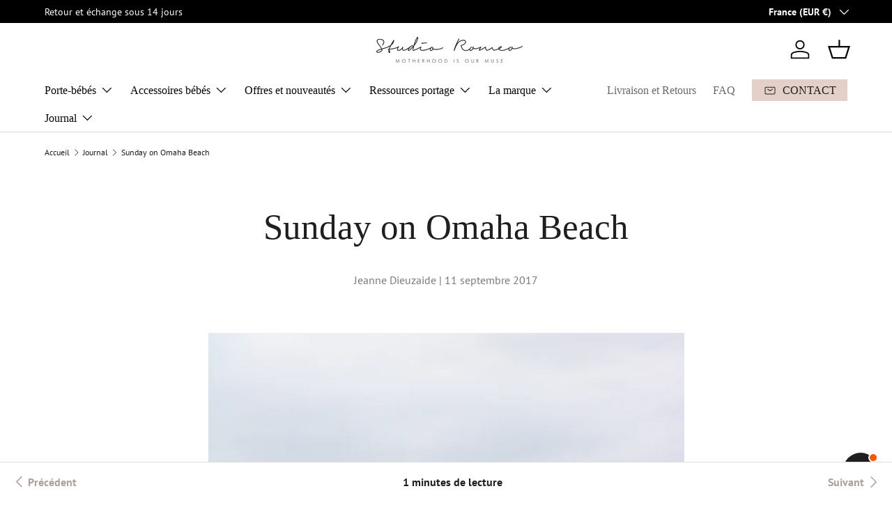

--- FILE ---
content_type: text/html; charset=utf-8
request_url: https://www.studio-romeo.com/blogs/journal/sunday-on-omaha-beach
body_size: 69131
content:
<!doctype html>
<html class="no-js" lang="fr-FR" dir="ltr">
<head><meta charset="utf-8">
<meta name="viewport" content="width=device-width,initial-scale=1">
<title>Sunday on Omaha Beach - Studio Romeo - Porte bébé bandeaux</title><link rel="canonical" href="https://www.studio-romeo.com/blogs/journal/sunday-on-omaha-beach"><link rel="icon" href="//www.studio-romeo.com/cdn/shop/files/favicon--STUDIO-ROMEO-LOGO-MINI-BLACK-RVB.png?crop=center&height=48&v=1761575839&width=48" type="image/png">
  <link rel="apple-touch-icon" href="//www.studio-romeo.com/cdn/shop/files/favicon--STUDIO-ROMEO-LOGO-MINI-BLACK-RVB.png?crop=center&height=180&v=1761575839&width=180"><meta name="description" content="Les vacances semblent déjà loin. L&#39;été touche à sa fin. La reprise est là. Profitons encore de ces quelques belles journées pour se balader en tribu et écouter le doux frou-frou des vagues."><meta property="og:site_name" content="Studio Romeo">
<meta property="og:url" content="https://www.studio-romeo.com/blogs/journal/sunday-on-omaha-beach">
<meta property="og:title" content="Sunday on Omaha Beach - Studio Romeo - Porte bébé bandeaux">
<meta property="og:type" content="article">
<meta property="og:description" content="Les vacances semblent déjà loin. L&#39;été touche à sa fin. La reprise est là. Profitons encore de ces quelques belles journées pour se balader en tribu et écouter le doux frou-frou des vagues."><meta name="twitter:card" content="summary_large_image">
<meta name="twitter:title" content="Sunday on Omaha Beach - Studio Romeo - Porte bébé bandeaux">
<meta name="twitter:description" content="Les vacances semblent déjà loin. L&#39;été touche à sa fin. La reprise est là. Profitons encore de ces quelques belles journées pour se balader en tribu et écouter le doux frou-frou des vagues.">
<link rel="preload" href="//www.studio-romeo.com/cdn/shop/t/46/assets/main.css?v=171986751195675404661766158925" as="style"><style data-shopify>
@font-face {
  font-family: "PT Sans";
  font-weight: 400;
  font-style: normal;
  font-display: swap;
  src: url("//www.studio-romeo.com/cdn/fonts/pt_sans/ptsans_n4.83e02f6420db1e9af259d3d7856d73a9dc4fb7ab.woff2") format("woff2"),
       url("//www.studio-romeo.com/cdn/fonts/pt_sans/ptsans_n4.031cf9b26e734268d68c385b0ff08ff26d8b4b6b.woff") format("woff");
}
@font-face {
  font-family: "PT Sans";
  font-weight: 700;
  font-style: normal;
  font-display: swap;
  src: url("//www.studio-romeo.com/cdn/fonts/pt_sans/ptsans_n7.304287b69b0b43b7d5b0f947011857fe41849126.woff2") format("woff2"),
       url("//www.studio-romeo.com/cdn/fonts/pt_sans/ptsans_n7.6044f7e686f0b0c443754a8289995e64f1aba322.woff") format("woff");
}
@font-face {
  font-family: "PT Sans";
  font-weight: 400;
  font-style: italic;
  font-display: swap;
  src: url("//www.studio-romeo.com/cdn/fonts/pt_sans/ptsans_i4.13d0fa4d8e97d77e57a7b87d374df76447561c38.woff2") format("woff2"),
       url("//www.studio-romeo.com/cdn/fonts/pt_sans/ptsans_i4.1ffe088c0458ba08706c5025ac59c175cc6ceb8d.woff") format("woff");
}
@font-face {
  font-family: "PT Sans";
  font-weight: 700;
  font-style: italic;
  font-display: swap;
  src: url("//www.studio-romeo.com/cdn/fonts/pt_sans/ptsans_i7.525de7532113d6a475ae29f6a88f8539c3238ecb.woff2") format("woff2"),
       url("//www.studio-romeo.com/cdn/fonts/pt_sans/ptsans_i7.128ef16b0a49f64f8629b93373d2c7806f936889.woff") format("woff");
}
:root {
      --bg-color: 255 255 255 / 1.0;
      --bg-color-og: 255 255 255 / 1.0;
      --heading-color: 31 31 31;
      --text-color: 31 31 31;
      --text-color-og: 31 31 31;
      --scrollbar-color: 31 31 31;
      --link-color: 174 160 154;
      --link-color-og: 174 160 154;
      --star-color: 252 244 135;--swatch-border-color-default: 210 210 210;
        --swatch-border-color-active: 143 143 143;
        --swatch-card-size: 24px;
        --swatch-variant-picker-size: 64px;--color-scheme-1-bg: 244 236 233 / 1.0;
      --color-scheme-1-grad: linear-gradient(180deg, rgba(244, 236, 233, 1), rgba(244, 236, 233, 1) 100%);
      --color-scheme-1-heading: 42 43 42;
      --color-scheme-1-text: 42 43 42;
      --color-scheme-1-btn-bg: 228 208 200;
      --color-scheme-1-btn-text: 255 255 255;
      --color-scheme-1-btn-bg-hover: 237 224 218;--color-scheme-2-bg: 252 244 135 / 1.0;
      --color-scheme-2-grad: linear-gradient(225deg, rgba(252, 244, 135, 1) 8%, rgba(252, 244, 135, 1) 100%);
      --color-scheme-2-heading: 31 31 31;
      --color-scheme-2-text: 0 0 0;
      --color-scheme-2-btn-bg: 0 0 0;
      --color-scheme-2-btn-text: 255 255 255;
      --color-scheme-2-btn-bg-hover: 46 46 46;--color-scheme-3-bg: 228 208 200 / 1.0;
      --color-scheme-3-grad: linear-gradient(46deg, rgba(244, 236, 233, 1) 40%, rgba(244, 236, 233, 1) 100%);
      --color-scheme-3-heading: 31 31 31;
      --color-scheme-3-text: 31 31 31;
      --color-scheme-3-btn-bg: 31 31 31;
      --color-scheme-3-btn-text: 255 255 255;
      --color-scheme-3-btn-bg-hover: 73 73 73;

      --drawer-bg-color: 255 255 255 / 1.0;
      --drawer-text-color: 31 31 31;

      --panel-bg-color: 244 244 244 / 1.0;
      --panel-heading-color: 31 31 31;
      --panel-text-color: 31 31 31;

      --in-stock-text-color: 44 126 63;
      --low-stock-text-color: 210 134 26;
      --very-low-stock-text-color: 180 12 28;
      --no-stock-text-color: 119 119 119;
      --no-stock-backordered-text-color: 119 119 119;

      --error-bg-color: 252 237 238;
      --error-text-color: 180 12 28;
      --success-bg-color: 232 246 234;
      --success-text-color: 44 126 63;
      --info-bg-color: 228 237 250;
      --info-text-color: 26 102 210;

      --heading-font-family: Garamond, Baskerville, Caslon, serif;
      --heading-font-style: normal;
      --heading-font-weight: 400;
      --heading-scale-start: 6;

      --navigation-font-family: Garamond, Baskerville, Caslon, serif;
      --navigation-font-style: normal;
      --navigation-font-weight: 400;--heading-text-transform: none;
--subheading-text-transform: none;
      --body-font-family: "PT Sans", sans-serif;
      --body-font-style: normal;
      --body-font-weight: 400;
      --body-font-size: 16;

      --section-gap: 48;
      --heading-gap: calc(8 * var(--space-unit));--grid-column-gap: 20px;--btn-bg-color: 31 31 31;
      --btn-bg-hover-color: 73 73 73;
      --btn-text-color: 255 255 255;
      --btn-bg-color-og: 31 31 31;
      --btn-text-color-og: 255 255 255;
      --btn-alt-bg-color: 255 255 255;
      --btn-alt-bg-alpha: 1.0;
      --btn-alt-text-color: 42 43 42;
      --btn-border-width: 2px;
      --btn-padding-y: 12px;

      

      --btn-lg-border-radius: 50%;
      --btn-icon-border-radius: 50%;
      --input-with-btn-inner-radius: var(--btn-border-radius);
      --btn-text-transform: uppercase;

      --input-bg-color: 255 255 255 / 1.0;
      --input-text-color: 31 31 31;
      --input-border-width: 2px;
      --input-border-radius: 1px;
      --textarea-border-radius: 1px;
      --input-bg-color-diff-3: #f7f7f7;
      --input-bg-color-diff-6: #f0f0f0;

      --modal-border-radius: 1px;
      --modal-overlay-color: 0 0 0;
      --modal-overlay-opacity: 0.4;
      --drawer-border-radius: 1px;
      --overlay-border-radius: 0px;--custom-label-bg-color: 13 44 84;
      --custom-label-text-color: 255 255 255;--sale-label-bg-color: 170 17 85;
      --sale-label-text-color: 255 255 255;--sold-out-label-bg-color: 42 43 42;
      --sold-out-label-text-color: 255 255 255;--new-label-bg-color: 127 184 0;
      --new-label-text-color: 255 255 255;--preorder-label-bg-color: 0 166 237;
      --preorder-label-text-color: 255 255 255;

      --page-width: 1260px;
      --gutter-sm: 20px;
      --gutter-md: 32px;
      --gutter-lg: 64px;

      --payment-terms-bg-color: #ffffff;

      --coll-card-bg-color: #F9F9F9;
      --coll-card-border-color: #f2f2f2;
        
          --aos-animate-duration: 0.6s;
        

        
          --aos-min-width: 0;
        
      

      --reading-width: 48em;
    }

    @media (max-width: 769px) {
      :root {
        --reading-width: 36em;
      }
    }
  </style><link rel="stylesheet" href="//www.studio-romeo.com/cdn/shop/t/46/assets/main.css?v=171986751195675404661766158925">
  <script src="//www.studio-romeo.com/cdn/shop/t/46/assets/main.js?v=2050684634816504901766158927" defer="defer"></script><link rel="preload" href="//www.studio-romeo.com/cdn/fonts/pt_sans/ptsans_n4.83e02f6420db1e9af259d3d7856d73a9dc4fb7ab.woff2" as="font" type="font/woff2" crossorigin fetchpriority="high"><script>window.performance && window.performance.mark && window.performance.mark('shopify.content_for_header.start');</script><meta name="google-site-verification" content="TIhq1K9fAB45AREqScso2aGF0waCDq_7OJS7_CvqNQ4">
<meta name="facebook-domain-verification" content="1c7vj4qgoqcu1gphb7i576onsdjxw0">
<meta id="shopify-digital-wallet" name="shopify-digital-wallet" content="/7461787/digital_wallets/dialog">
<meta name="shopify-checkout-api-token" content="0565ebdc54a574273edd9985bf90583c">
<meta id="in-context-paypal-metadata" data-shop-id="7461787" data-venmo-supported="false" data-environment="production" data-locale="en_US" data-paypal-v4="true" data-currency="EUR">
<link rel="alternate" type="application/atom+xml" title="Feed" href="/blogs/journal.atom" />
<link rel="alternate" hreflang="x-default" href="https://www.studio-romeo.com/blogs/journal/sunday-on-omaha-beach">
<link rel="alternate" hreflang="fr" href="https://www.studio-romeo.com/blogs/journal/sunday-on-omaha-beach">
<link rel="alternate" hreflang="en-AD" href="https://www.en.studio-romeo.com/blogs/journal/sunday-on-omaha-beach">
<link rel="alternate" hreflang="en-AE" href="https://www.en.studio-romeo.com/blogs/journal/sunday-on-omaha-beach">
<link rel="alternate" hreflang="en-AF" href="https://www.en.studio-romeo.com/blogs/journal/sunday-on-omaha-beach">
<link rel="alternate" hreflang="en-AG" href="https://www.en.studio-romeo.com/blogs/journal/sunday-on-omaha-beach">
<link rel="alternate" hreflang="en-AI" href="https://www.en.studio-romeo.com/blogs/journal/sunday-on-omaha-beach">
<link rel="alternate" hreflang="en-AL" href="https://www.en.studio-romeo.com/blogs/journal/sunday-on-omaha-beach">
<link rel="alternate" hreflang="en-AM" href="https://www.en.studio-romeo.com/blogs/journal/sunday-on-omaha-beach">
<link rel="alternate" hreflang="en-AN" href="https://www.en.studio-romeo.com/blogs/journal/sunday-on-omaha-beach">
<link rel="alternate" hreflang="en-AO" href="https://www.en.studio-romeo.com/blogs/journal/sunday-on-omaha-beach">
<link rel="alternate" hreflang="en-AR" href="https://www.en.studio-romeo.com/blogs/journal/sunday-on-omaha-beach">
<link rel="alternate" hreflang="en-AT" href="https://www.en.studio-romeo.com/blogs/journal/sunday-on-omaha-beach">
<link rel="alternate" hreflang="en-AU" href="https://www.en.studio-romeo.com/blogs/journal/sunday-on-omaha-beach">
<link rel="alternate" hreflang="en-AW" href="https://www.en.studio-romeo.com/blogs/journal/sunday-on-omaha-beach">
<link rel="alternate" hreflang="en-AX" href="https://www.en.studio-romeo.com/blogs/journal/sunday-on-omaha-beach">
<link rel="alternate" hreflang="en-AZ" href="https://www.en.studio-romeo.com/blogs/journal/sunday-on-omaha-beach">
<link rel="alternate" hreflang="en-BA" href="https://www.en.studio-romeo.com/blogs/journal/sunday-on-omaha-beach">
<link rel="alternate" hreflang="en-BB" href="https://www.en.studio-romeo.com/blogs/journal/sunday-on-omaha-beach">
<link rel="alternate" hreflang="en-BD" href="https://www.en.studio-romeo.com/blogs/journal/sunday-on-omaha-beach">
<link rel="alternate" hreflang="en-BF" href="https://www.en.studio-romeo.com/blogs/journal/sunday-on-omaha-beach">
<link rel="alternate" hreflang="en-BG" href="https://www.en.studio-romeo.com/blogs/journal/sunday-on-omaha-beach">
<link rel="alternate" hreflang="en-BH" href="https://www.en.studio-romeo.com/blogs/journal/sunday-on-omaha-beach">
<link rel="alternate" hreflang="en-BI" href="https://www.en.studio-romeo.com/blogs/journal/sunday-on-omaha-beach">
<link rel="alternate" hreflang="en-BJ" href="https://www.en.studio-romeo.com/blogs/journal/sunday-on-omaha-beach">
<link rel="alternate" hreflang="en-BL" href="https://www.en.studio-romeo.com/blogs/journal/sunday-on-omaha-beach">
<link rel="alternate" hreflang="en-BM" href="https://www.en.studio-romeo.com/blogs/journal/sunday-on-omaha-beach">
<link rel="alternate" hreflang="en-BN" href="https://www.en.studio-romeo.com/blogs/journal/sunday-on-omaha-beach">
<link rel="alternate" hreflang="en-BO" href="https://www.en.studio-romeo.com/blogs/journal/sunday-on-omaha-beach">
<link rel="alternate" hreflang="en-BR" href="https://www.en.studio-romeo.com/blogs/journal/sunday-on-omaha-beach">
<link rel="alternate" hreflang="en-BS" href="https://www.en.studio-romeo.com/blogs/journal/sunday-on-omaha-beach">
<link rel="alternate" hreflang="en-BT" href="https://www.en.studio-romeo.com/blogs/journal/sunday-on-omaha-beach">
<link rel="alternate" hreflang="en-BV" href="https://www.en.studio-romeo.com/blogs/journal/sunday-on-omaha-beach">
<link rel="alternate" hreflang="en-BW" href="https://www.en.studio-romeo.com/blogs/journal/sunday-on-omaha-beach">
<link rel="alternate" hreflang="en-BY" href="https://www.en.studio-romeo.com/blogs/journal/sunday-on-omaha-beach">
<link rel="alternate" hreflang="en-BZ" href="https://www.en.studio-romeo.com/blogs/journal/sunday-on-omaha-beach">
<link rel="alternate" hreflang="en-CA" href="https://www.en.studio-romeo.com/blogs/journal/sunday-on-omaha-beach">
<link rel="alternate" hreflang="en-CC" href="https://www.en.studio-romeo.com/blogs/journal/sunday-on-omaha-beach">
<link rel="alternate" hreflang="en-CD" href="https://www.en.studio-romeo.com/blogs/journal/sunday-on-omaha-beach">
<link rel="alternate" hreflang="en-CF" href="https://www.en.studio-romeo.com/blogs/journal/sunday-on-omaha-beach">
<link rel="alternate" hreflang="en-CG" href="https://www.en.studio-romeo.com/blogs/journal/sunday-on-omaha-beach">
<link rel="alternate" hreflang="en-CH" href="https://www.en.studio-romeo.com/blogs/journal/sunday-on-omaha-beach">
<link rel="alternate" hreflang="en-CI" href="https://www.en.studio-romeo.com/blogs/journal/sunday-on-omaha-beach">
<link rel="alternate" hreflang="en-CK" href="https://www.en.studio-romeo.com/blogs/journal/sunday-on-omaha-beach">
<link rel="alternate" hreflang="en-CL" href="https://www.en.studio-romeo.com/blogs/journal/sunday-on-omaha-beach">
<link rel="alternate" hreflang="en-CM" href="https://www.en.studio-romeo.com/blogs/journal/sunday-on-omaha-beach">
<link rel="alternate" hreflang="en-CN" href="https://www.en.studio-romeo.com/blogs/journal/sunday-on-omaha-beach">
<link rel="alternate" hreflang="en-CO" href="https://www.en.studio-romeo.com/blogs/journal/sunday-on-omaha-beach">
<link rel="alternate" hreflang="en-CR" href="https://www.en.studio-romeo.com/blogs/journal/sunday-on-omaha-beach">
<link rel="alternate" hreflang="en-CV" href="https://www.en.studio-romeo.com/blogs/journal/sunday-on-omaha-beach">
<link rel="alternate" hreflang="en-CW" href="https://www.en.studio-romeo.com/blogs/journal/sunday-on-omaha-beach">
<link rel="alternate" hreflang="en-CX" href="https://www.en.studio-romeo.com/blogs/journal/sunday-on-omaha-beach">
<link rel="alternate" hreflang="en-CY" href="https://www.en.studio-romeo.com/blogs/journal/sunday-on-omaha-beach">
<link rel="alternate" hreflang="en-CZ" href="https://www.en.studio-romeo.com/blogs/journal/sunday-on-omaha-beach">
<link rel="alternate" hreflang="en-DE" href="https://www.en.studio-romeo.com/blogs/journal/sunday-on-omaha-beach">
<link rel="alternate" hreflang="en-DJ" href="https://www.en.studio-romeo.com/blogs/journal/sunday-on-omaha-beach">
<link rel="alternate" hreflang="en-DK" href="https://www.en.studio-romeo.com/blogs/journal/sunday-on-omaha-beach">
<link rel="alternate" hreflang="en-DM" href="https://www.en.studio-romeo.com/blogs/journal/sunday-on-omaha-beach">
<link rel="alternate" hreflang="en-DO" href="https://www.en.studio-romeo.com/blogs/journal/sunday-on-omaha-beach">
<link rel="alternate" hreflang="en-DZ" href="https://www.en.studio-romeo.com/blogs/journal/sunday-on-omaha-beach">
<link rel="alternate" hreflang="en-EC" href="https://www.en.studio-romeo.com/blogs/journal/sunday-on-omaha-beach">
<link rel="alternate" hreflang="en-EE" href="https://www.en.studio-romeo.com/blogs/journal/sunday-on-omaha-beach">
<link rel="alternate" hreflang="en-EG" href="https://www.en.studio-romeo.com/blogs/journal/sunday-on-omaha-beach">
<link rel="alternate" hreflang="en-EH" href="https://www.en.studio-romeo.com/blogs/journal/sunday-on-omaha-beach">
<link rel="alternate" hreflang="en-ER" href="https://www.en.studio-romeo.com/blogs/journal/sunday-on-omaha-beach">
<link rel="alternate" hreflang="en-ES" href="https://www.en.studio-romeo.com/blogs/journal/sunday-on-omaha-beach">
<link rel="alternate" hreflang="en-ET" href="https://www.en.studio-romeo.com/blogs/journal/sunday-on-omaha-beach">
<link rel="alternate" hreflang="en-FI" href="https://www.en.studio-romeo.com/blogs/journal/sunday-on-omaha-beach">
<link rel="alternate" hreflang="en-FJ" href="https://www.en.studio-romeo.com/blogs/journal/sunday-on-omaha-beach">
<link rel="alternate" hreflang="en-FK" href="https://www.en.studio-romeo.com/blogs/journal/sunday-on-omaha-beach">
<link rel="alternate" hreflang="en-FO" href="https://www.en.studio-romeo.com/blogs/journal/sunday-on-omaha-beach">
<link rel="alternate" hreflang="en-GA" href="https://www.en.studio-romeo.com/blogs/journal/sunday-on-omaha-beach">
<link rel="alternate" hreflang="en-GB" href="https://www.en.studio-romeo.com/blogs/journal/sunday-on-omaha-beach">
<link rel="alternate" hreflang="en-GD" href="https://www.en.studio-romeo.com/blogs/journal/sunday-on-omaha-beach">
<link rel="alternate" hreflang="en-GE" href="https://www.en.studio-romeo.com/blogs/journal/sunday-on-omaha-beach">
<link rel="alternate" hreflang="en-GF" href="https://www.en.studio-romeo.com/blogs/journal/sunday-on-omaha-beach">
<link rel="alternate" hreflang="en-GG" href="https://www.en.studio-romeo.com/blogs/journal/sunday-on-omaha-beach">
<link rel="alternate" hreflang="en-GH" href="https://www.en.studio-romeo.com/blogs/journal/sunday-on-omaha-beach">
<link rel="alternate" hreflang="en-GI" href="https://www.en.studio-romeo.com/blogs/journal/sunday-on-omaha-beach">
<link rel="alternate" hreflang="en-GL" href="https://www.en.studio-romeo.com/blogs/journal/sunday-on-omaha-beach">
<link rel="alternate" hreflang="en-GM" href="https://www.en.studio-romeo.com/blogs/journal/sunday-on-omaha-beach">
<link rel="alternate" hreflang="en-GN" href="https://www.en.studio-romeo.com/blogs/journal/sunday-on-omaha-beach">
<link rel="alternate" hreflang="en-GP" href="https://www.en.studio-romeo.com/blogs/journal/sunday-on-omaha-beach">
<link rel="alternate" hreflang="en-GQ" href="https://www.en.studio-romeo.com/blogs/journal/sunday-on-omaha-beach">
<link rel="alternate" hreflang="en-GR" href="https://www.en.studio-romeo.com/blogs/journal/sunday-on-omaha-beach">
<link rel="alternate" hreflang="en-GS" href="https://www.en.studio-romeo.com/blogs/journal/sunday-on-omaha-beach">
<link rel="alternate" hreflang="en-GT" href="https://www.en.studio-romeo.com/blogs/journal/sunday-on-omaha-beach">
<link rel="alternate" hreflang="en-GW" href="https://www.en.studio-romeo.com/blogs/journal/sunday-on-omaha-beach">
<link rel="alternate" hreflang="en-GY" href="https://www.en.studio-romeo.com/blogs/journal/sunday-on-omaha-beach">
<link rel="alternate" hreflang="en-HK" href="https://www.en.studio-romeo.com/blogs/journal/sunday-on-omaha-beach">
<link rel="alternate" hreflang="en-HM" href="https://www.en.studio-romeo.com/blogs/journal/sunday-on-omaha-beach">
<link rel="alternate" hreflang="en-HN" href="https://www.en.studio-romeo.com/blogs/journal/sunday-on-omaha-beach">
<link rel="alternate" hreflang="en-HR" href="https://www.en.studio-romeo.com/blogs/journal/sunday-on-omaha-beach">
<link rel="alternate" hreflang="en-HT" href="https://www.en.studio-romeo.com/blogs/journal/sunday-on-omaha-beach">
<link rel="alternate" hreflang="en-HU" href="https://www.en.studio-romeo.com/blogs/journal/sunday-on-omaha-beach">
<link rel="alternate" hreflang="en-ID" href="https://www.en.studio-romeo.com/blogs/journal/sunday-on-omaha-beach">
<link rel="alternate" hreflang="en-IE" href="https://www.en.studio-romeo.com/blogs/journal/sunday-on-omaha-beach">
<link rel="alternate" hreflang="en-IL" href="https://www.en.studio-romeo.com/blogs/journal/sunday-on-omaha-beach">
<link rel="alternate" hreflang="en-IM" href="https://www.en.studio-romeo.com/blogs/journal/sunday-on-omaha-beach">
<link rel="alternate" hreflang="en-IN" href="https://www.en.studio-romeo.com/blogs/journal/sunday-on-omaha-beach">
<link rel="alternate" hreflang="en-IO" href="https://www.en.studio-romeo.com/blogs/journal/sunday-on-omaha-beach">
<link rel="alternate" hreflang="en-IQ" href="https://www.en.studio-romeo.com/blogs/journal/sunday-on-omaha-beach">
<link rel="alternate" hreflang="en-IS" href="https://www.en.studio-romeo.com/blogs/journal/sunday-on-omaha-beach">
<link rel="alternate" hreflang="en-IT" href="https://www.en.studio-romeo.com/blogs/journal/sunday-on-omaha-beach">
<link rel="alternate" hreflang="en-JE" href="https://www.en.studio-romeo.com/blogs/journal/sunday-on-omaha-beach">
<link rel="alternate" hreflang="en-JM" href="https://www.en.studio-romeo.com/blogs/journal/sunday-on-omaha-beach">
<link rel="alternate" hreflang="en-JO" href="https://www.en.studio-romeo.com/blogs/journal/sunday-on-omaha-beach">
<link rel="alternate" hreflang="en-JP" href="https://www.en.studio-romeo.com/blogs/journal/sunday-on-omaha-beach">
<link rel="alternate" hreflang="en-KE" href="https://www.en.studio-romeo.com/blogs/journal/sunday-on-omaha-beach">
<link rel="alternate" hreflang="en-KG" href="https://www.en.studio-romeo.com/blogs/journal/sunday-on-omaha-beach">
<link rel="alternate" hreflang="en-KH" href="https://www.en.studio-romeo.com/blogs/journal/sunday-on-omaha-beach">
<link rel="alternate" hreflang="en-KI" href="https://www.en.studio-romeo.com/blogs/journal/sunday-on-omaha-beach">
<link rel="alternate" hreflang="en-KM" href="https://www.en.studio-romeo.com/blogs/journal/sunday-on-omaha-beach">
<link rel="alternate" hreflang="en-KN" href="https://www.en.studio-romeo.com/blogs/journal/sunday-on-omaha-beach">
<link rel="alternate" hreflang="en-KR" href="https://www.en.studio-romeo.com/blogs/journal/sunday-on-omaha-beach">
<link rel="alternate" hreflang="en-KW" href="https://www.en.studio-romeo.com/blogs/journal/sunday-on-omaha-beach">
<link rel="alternate" hreflang="en-KY" href="https://www.en.studio-romeo.com/blogs/journal/sunday-on-omaha-beach">
<link rel="alternate" hreflang="en-KZ" href="https://www.en.studio-romeo.com/blogs/journal/sunday-on-omaha-beach">
<link rel="alternate" hreflang="en-LA" href="https://www.en.studio-romeo.com/blogs/journal/sunday-on-omaha-beach">
<link rel="alternate" hreflang="en-LB" href="https://www.en.studio-romeo.com/blogs/journal/sunday-on-omaha-beach">
<link rel="alternate" hreflang="en-LC" href="https://www.en.studio-romeo.com/blogs/journal/sunday-on-omaha-beach">
<link rel="alternate" hreflang="en-LI" href="https://www.en.studio-romeo.com/blogs/journal/sunday-on-omaha-beach">
<link rel="alternate" hreflang="en-LK" href="https://www.en.studio-romeo.com/blogs/journal/sunday-on-omaha-beach">
<link rel="alternate" hreflang="en-LR" href="https://www.en.studio-romeo.com/blogs/journal/sunday-on-omaha-beach">
<link rel="alternate" hreflang="en-LS" href="https://www.en.studio-romeo.com/blogs/journal/sunday-on-omaha-beach">
<link rel="alternate" hreflang="en-LT" href="https://www.en.studio-romeo.com/blogs/journal/sunday-on-omaha-beach">
<link rel="alternate" hreflang="en-LU" href="https://www.en.studio-romeo.com/blogs/journal/sunday-on-omaha-beach">
<link rel="alternate" hreflang="en-LV" href="https://www.en.studio-romeo.com/blogs/journal/sunday-on-omaha-beach">
<link rel="alternate" hreflang="en-LY" href="https://www.en.studio-romeo.com/blogs/journal/sunday-on-omaha-beach">
<link rel="alternate" hreflang="en-MA" href="https://www.en.studio-romeo.com/blogs/journal/sunday-on-omaha-beach">
<link rel="alternate" hreflang="en-MC" href="https://www.en.studio-romeo.com/blogs/journal/sunday-on-omaha-beach">
<link rel="alternate" hreflang="en-MD" href="https://www.en.studio-romeo.com/blogs/journal/sunday-on-omaha-beach">
<link rel="alternate" hreflang="en-ME" href="https://www.en.studio-romeo.com/blogs/journal/sunday-on-omaha-beach">
<link rel="alternate" hreflang="en-MF" href="https://www.en.studio-romeo.com/blogs/journal/sunday-on-omaha-beach">
<link rel="alternate" hreflang="en-MG" href="https://www.en.studio-romeo.com/blogs/journal/sunday-on-omaha-beach">
<link rel="alternate" hreflang="en-MK" href="https://www.en.studio-romeo.com/blogs/journal/sunday-on-omaha-beach">
<link rel="alternate" hreflang="en-ML" href="https://www.en.studio-romeo.com/blogs/journal/sunday-on-omaha-beach">
<link rel="alternate" hreflang="en-MM" href="https://www.en.studio-romeo.com/blogs/journal/sunday-on-omaha-beach">
<link rel="alternate" hreflang="en-MN" href="https://www.en.studio-romeo.com/blogs/journal/sunday-on-omaha-beach">
<link rel="alternate" hreflang="en-MO" href="https://www.en.studio-romeo.com/blogs/journal/sunday-on-omaha-beach">
<link rel="alternate" hreflang="en-MQ" href="https://www.en.studio-romeo.com/blogs/journal/sunday-on-omaha-beach">
<link rel="alternate" hreflang="en-MR" href="https://www.en.studio-romeo.com/blogs/journal/sunday-on-omaha-beach">
<link rel="alternate" hreflang="en-MS" href="https://www.en.studio-romeo.com/blogs/journal/sunday-on-omaha-beach">
<link rel="alternate" hreflang="en-MT" href="https://www.en.studio-romeo.com/blogs/journal/sunday-on-omaha-beach">
<link rel="alternate" hreflang="en-MU" href="https://www.en.studio-romeo.com/blogs/journal/sunday-on-omaha-beach">
<link rel="alternate" hreflang="en-MV" href="https://www.en.studio-romeo.com/blogs/journal/sunday-on-omaha-beach">
<link rel="alternate" hreflang="en-MW" href="https://www.en.studio-romeo.com/blogs/journal/sunday-on-omaha-beach">
<link rel="alternate" hreflang="en-MX" href="https://www.en.studio-romeo.com/blogs/journal/sunday-on-omaha-beach">
<link rel="alternate" hreflang="en-MY" href="https://www.en.studio-romeo.com/blogs/journal/sunday-on-omaha-beach">
<link rel="alternate" hreflang="en-MZ" href="https://www.en.studio-romeo.com/blogs/journal/sunday-on-omaha-beach">
<link rel="alternate" hreflang="en-NA" href="https://www.en.studio-romeo.com/blogs/journal/sunday-on-omaha-beach">
<link rel="alternate" hreflang="en-NC" href="https://www.en.studio-romeo.com/blogs/journal/sunday-on-omaha-beach">
<link rel="alternate" hreflang="en-NE" href="https://www.en.studio-romeo.com/blogs/journal/sunday-on-omaha-beach">
<link rel="alternate" hreflang="en-NF" href="https://www.en.studio-romeo.com/blogs/journal/sunday-on-omaha-beach">
<link rel="alternate" hreflang="en-NG" href="https://www.en.studio-romeo.com/blogs/journal/sunday-on-omaha-beach">
<link rel="alternate" hreflang="en-NI" href="https://www.en.studio-romeo.com/blogs/journal/sunday-on-omaha-beach">
<link rel="alternate" hreflang="en-NL" href="https://www.en.studio-romeo.com/blogs/journal/sunday-on-omaha-beach">
<link rel="alternate" hreflang="en-NO" href="https://www.en.studio-romeo.com/blogs/journal/sunday-on-omaha-beach">
<link rel="alternate" hreflang="en-NP" href="https://www.en.studio-romeo.com/blogs/journal/sunday-on-omaha-beach">
<link rel="alternate" hreflang="en-NR" href="https://www.en.studio-romeo.com/blogs/journal/sunday-on-omaha-beach">
<link rel="alternate" hreflang="en-NU" href="https://www.en.studio-romeo.com/blogs/journal/sunday-on-omaha-beach">
<link rel="alternate" hreflang="en-NZ" href="https://www.en.studio-romeo.com/blogs/journal/sunday-on-omaha-beach">
<link rel="alternate" hreflang="en-OM" href="https://www.en.studio-romeo.com/blogs/journal/sunday-on-omaha-beach">
<link rel="alternate" hreflang="en-PA" href="https://www.en.studio-romeo.com/blogs/journal/sunday-on-omaha-beach">
<link rel="alternate" hreflang="en-PE" href="https://www.en.studio-romeo.com/blogs/journal/sunday-on-omaha-beach">
<link rel="alternate" hreflang="en-PF" href="https://www.en.studio-romeo.com/blogs/journal/sunday-on-omaha-beach">
<link rel="alternate" hreflang="en-PG" href="https://www.en.studio-romeo.com/blogs/journal/sunday-on-omaha-beach">
<link rel="alternate" hreflang="en-PH" href="https://www.en.studio-romeo.com/blogs/journal/sunday-on-omaha-beach">
<link rel="alternate" hreflang="en-PK" href="https://www.en.studio-romeo.com/blogs/journal/sunday-on-omaha-beach">
<link rel="alternate" hreflang="en-PL" href="https://www.en.studio-romeo.com/blogs/journal/sunday-on-omaha-beach">
<link rel="alternate" hreflang="en-PM" href="https://www.en.studio-romeo.com/blogs/journal/sunday-on-omaha-beach">
<link rel="alternate" hreflang="en-PN" href="https://www.en.studio-romeo.com/blogs/journal/sunday-on-omaha-beach">
<link rel="alternate" hreflang="en-PS" href="https://www.en.studio-romeo.com/blogs/journal/sunday-on-omaha-beach">
<link rel="alternate" hreflang="en-PT" href="https://www.en.studio-romeo.com/blogs/journal/sunday-on-omaha-beach">
<link rel="alternate" hreflang="en-PY" href="https://www.en.studio-romeo.com/blogs/journal/sunday-on-omaha-beach">
<link rel="alternate" hreflang="en-QA" href="https://www.en.studio-romeo.com/blogs/journal/sunday-on-omaha-beach">
<link rel="alternate" hreflang="en-RE" href="https://www.en.studio-romeo.com/blogs/journal/sunday-on-omaha-beach">
<link rel="alternate" hreflang="en-RO" href="https://www.en.studio-romeo.com/blogs/journal/sunday-on-omaha-beach">
<link rel="alternate" hreflang="en-RS" href="https://www.en.studio-romeo.com/blogs/journal/sunday-on-omaha-beach">
<link rel="alternate" hreflang="en-RU" href="https://www.en.studio-romeo.com/blogs/journal/sunday-on-omaha-beach">
<link rel="alternate" hreflang="en-RW" href="https://www.en.studio-romeo.com/blogs/journal/sunday-on-omaha-beach">
<link rel="alternate" hreflang="en-SA" href="https://www.en.studio-romeo.com/blogs/journal/sunday-on-omaha-beach">
<link rel="alternate" hreflang="en-SB" href="https://www.en.studio-romeo.com/blogs/journal/sunday-on-omaha-beach">
<link rel="alternate" hreflang="en-SC" href="https://www.en.studio-romeo.com/blogs/journal/sunday-on-omaha-beach">
<link rel="alternate" hreflang="en-SD" href="https://www.en.studio-romeo.com/blogs/journal/sunday-on-omaha-beach">
<link rel="alternate" hreflang="en-SE" href="https://www.en.studio-romeo.com/blogs/journal/sunday-on-omaha-beach">
<link rel="alternate" hreflang="en-SG" href="https://www.en.studio-romeo.com/blogs/journal/sunday-on-omaha-beach">
<link rel="alternate" hreflang="en-SH" href="https://www.en.studio-romeo.com/blogs/journal/sunday-on-omaha-beach">
<link rel="alternate" hreflang="en-SI" href="https://www.en.studio-romeo.com/blogs/journal/sunday-on-omaha-beach">
<link rel="alternate" hreflang="en-SJ" href="https://www.en.studio-romeo.com/blogs/journal/sunday-on-omaha-beach">
<link rel="alternate" hreflang="en-SK" href="https://www.en.studio-romeo.com/blogs/journal/sunday-on-omaha-beach">
<link rel="alternate" hreflang="en-SL" href="https://www.en.studio-romeo.com/blogs/journal/sunday-on-omaha-beach">
<link rel="alternate" hreflang="en-SM" href="https://www.en.studio-romeo.com/blogs/journal/sunday-on-omaha-beach">
<link rel="alternate" hreflang="en-SN" href="https://www.en.studio-romeo.com/blogs/journal/sunday-on-omaha-beach">
<link rel="alternate" hreflang="en-SO" href="https://www.en.studio-romeo.com/blogs/journal/sunday-on-omaha-beach">
<link rel="alternate" hreflang="en-SR" href="https://www.en.studio-romeo.com/blogs/journal/sunday-on-omaha-beach">
<link rel="alternate" hreflang="en-ST" href="https://www.en.studio-romeo.com/blogs/journal/sunday-on-omaha-beach">
<link rel="alternate" hreflang="en-SV" href="https://www.en.studio-romeo.com/blogs/journal/sunday-on-omaha-beach">
<link rel="alternate" hreflang="en-SX" href="https://www.en.studio-romeo.com/blogs/journal/sunday-on-omaha-beach">
<link rel="alternate" hreflang="en-SZ" href="https://www.en.studio-romeo.com/blogs/journal/sunday-on-omaha-beach">
<link rel="alternate" hreflang="en-TC" href="https://www.en.studio-romeo.com/blogs/journal/sunday-on-omaha-beach">
<link rel="alternate" hreflang="en-TD" href="https://www.en.studio-romeo.com/blogs/journal/sunday-on-omaha-beach">
<link rel="alternate" hreflang="en-TF" href="https://www.en.studio-romeo.com/blogs/journal/sunday-on-omaha-beach">
<link rel="alternate" hreflang="en-TG" href="https://www.en.studio-romeo.com/blogs/journal/sunday-on-omaha-beach">
<link rel="alternate" hreflang="en-TH" href="https://www.en.studio-romeo.com/blogs/journal/sunday-on-omaha-beach">
<link rel="alternate" hreflang="en-TJ" href="https://www.en.studio-romeo.com/blogs/journal/sunday-on-omaha-beach">
<link rel="alternate" hreflang="en-TK" href="https://www.en.studio-romeo.com/blogs/journal/sunday-on-omaha-beach">
<link rel="alternate" hreflang="en-TL" href="https://www.en.studio-romeo.com/blogs/journal/sunday-on-omaha-beach">
<link rel="alternate" hreflang="en-TM" href="https://www.en.studio-romeo.com/blogs/journal/sunday-on-omaha-beach">
<link rel="alternate" hreflang="en-TN" href="https://www.en.studio-romeo.com/blogs/journal/sunday-on-omaha-beach">
<link rel="alternate" hreflang="en-TO" href="https://www.en.studio-romeo.com/blogs/journal/sunday-on-omaha-beach">
<link rel="alternate" hreflang="en-TR" href="https://www.en.studio-romeo.com/blogs/journal/sunday-on-omaha-beach">
<link rel="alternate" hreflang="en-TT" href="https://www.en.studio-romeo.com/blogs/journal/sunday-on-omaha-beach">
<link rel="alternate" hreflang="en-TV" href="https://www.en.studio-romeo.com/blogs/journal/sunday-on-omaha-beach">
<link rel="alternate" hreflang="en-TW" href="https://www.en.studio-romeo.com/blogs/journal/sunday-on-omaha-beach">
<link rel="alternate" hreflang="en-TZ" href="https://www.en.studio-romeo.com/blogs/journal/sunday-on-omaha-beach">
<link rel="alternate" hreflang="en-UA" href="https://www.en.studio-romeo.com/blogs/journal/sunday-on-omaha-beach">
<link rel="alternate" hreflang="en-UG" href="https://www.en.studio-romeo.com/blogs/journal/sunday-on-omaha-beach">
<link rel="alternate" hreflang="en-UM" href="https://www.en.studio-romeo.com/blogs/journal/sunday-on-omaha-beach">
<link rel="alternate" hreflang="en-US" href="https://www.en.studio-romeo.com/blogs/journal/sunday-on-omaha-beach">
<link rel="alternate" hreflang="en-UY" href="https://www.en.studio-romeo.com/blogs/journal/sunday-on-omaha-beach">
<link rel="alternate" hreflang="en-UZ" href="https://www.en.studio-romeo.com/blogs/journal/sunday-on-omaha-beach">
<link rel="alternate" hreflang="en-VA" href="https://www.en.studio-romeo.com/blogs/journal/sunday-on-omaha-beach">
<link rel="alternate" hreflang="en-VC" href="https://www.en.studio-romeo.com/blogs/journal/sunday-on-omaha-beach">
<link rel="alternate" hreflang="en-VE" href="https://www.en.studio-romeo.com/blogs/journal/sunday-on-omaha-beach">
<link rel="alternate" hreflang="en-VG" href="https://www.en.studio-romeo.com/blogs/journal/sunday-on-omaha-beach">
<link rel="alternate" hreflang="en-VN" href="https://www.en.studio-romeo.com/blogs/journal/sunday-on-omaha-beach">
<link rel="alternate" hreflang="en-VU" href="https://www.en.studio-romeo.com/blogs/journal/sunday-on-omaha-beach">
<link rel="alternate" hreflang="en-WF" href="https://www.en.studio-romeo.com/blogs/journal/sunday-on-omaha-beach">
<link rel="alternate" hreflang="en-WS" href="https://www.en.studio-romeo.com/blogs/journal/sunday-on-omaha-beach">
<link rel="alternate" hreflang="en-XK" href="https://www.en.studio-romeo.com/blogs/journal/sunday-on-omaha-beach">
<link rel="alternate" hreflang="en-YE" href="https://www.en.studio-romeo.com/blogs/journal/sunday-on-omaha-beach">
<link rel="alternate" hreflang="en-YT" href="https://www.en.studio-romeo.com/blogs/journal/sunday-on-omaha-beach">
<link rel="alternate" hreflang="en-ZA" href="https://www.en.studio-romeo.com/blogs/journal/sunday-on-omaha-beach">
<link rel="alternate" hreflang="en-ZM" href="https://www.en.studio-romeo.com/blogs/journal/sunday-on-omaha-beach">
<link rel="alternate" hreflang="en-ZW" href="https://www.en.studio-romeo.com/blogs/journal/sunday-on-omaha-beach">
<script async="async" src="/checkouts/internal/preloads.js?locale=fr-FR"></script>
<link rel="preconnect" href="https://shop.app" crossorigin="anonymous">
<script async="async" src="https://shop.app/checkouts/internal/preloads.js?locale=fr-FR&shop_id=7461787" crossorigin="anonymous"></script>
<script id="apple-pay-shop-capabilities" type="application/json">{"shopId":7461787,"countryCode":"FR","currencyCode":"EUR","merchantCapabilities":["supports3DS"],"merchantId":"gid:\/\/shopify\/Shop\/7461787","merchantName":"Studio Romeo","requiredBillingContactFields":["postalAddress","email","phone"],"requiredShippingContactFields":["postalAddress","email","phone"],"shippingType":"shipping","supportedNetworks":["visa","masterCard","amex","maestro"],"total":{"type":"pending","label":"Studio Romeo","amount":"1.00"},"shopifyPaymentsEnabled":true,"supportsSubscriptions":true}</script>
<script id="shopify-features" type="application/json">{"accessToken":"0565ebdc54a574273edd9985bf90583c","betas":["rich-media-storefront-analytics"],"domain":"www.studio-romeo.com","predictiveSearch":true,"shopId":7461787,"locale":"fr"}</script>
<script>var Shopify = Shopify || {};
Shopify.shop = "studioromeo.myshopify.com";
Shopify.locale = "fr-FR";
Shopify.currency = {"active":"EUR","rate":"1.0"};
Shopify.country = "FR";
Shopify.theme = {"name":"Studio Romeo - Soldes hiver","id":193102020939,"schema_name":"Enterprise","schema_version":"1.5.2","theme_store_id":1657,"role":"main"};
Shopify.theme.handle = "null";
Shopify.theme.style = {"id":null,"handle":null};
Shopify.cdnHost = "www.studio-romeo.com/cdn";
Shopify.routes = Shopify.routes || {};
Shopify.routes.root = "/";</script>
<script type="module">!function(o){(o.Shopify=o.Shopify||{}).modules=!0}(window);</script>
<script>!function(o){function n(){var o=[];function n(){o.push(Array.prototype.slice.apply(arguments))}return n.q=o,n}var t=o.Shopify=o.Shopify||{};t.loadFeatures=n(),t.autoloadFeatures=n()}(window);</script>
<script>
  window.ShopifyPay = window.ShopifyPay || {};
  window.ShopifyPay.apiHost = "shop.app\/pay";
  window.ShopifyPay.redirectState = null;
</script>
<script id="shop-js-analytics" type="application/json">{"pageType":"article"}</script>
<script defer="defer" async type="module" src="//www.studio-romeo.com/cdn/shopifycloud/shop-js/modules/v2/client.init-shop-cart-sync_INwxTpsh.fr.esm.js"></script>
<script defer="defer" async type="module" src="//www.studio-romeo.com/cdn/shopifycloud/shop-js/modules/v2/chunk.common_YNAa1F1g.esm.js"></script>
<script type="module">
  await import("//www.studio-romeo.com/cdn/shopifycloud/shop-js/modules/v2/client.init-shop-cart-sync_INwxTpsh.fr.esm.js");
await import("//www.studio-romeo.com/cdn/shopifycloud/shop-js/modules/v2/chunk.common_YNAa1F1g.esm.js");

  window.Shopify.SignInWithShop?.initShopCartSync?.({"fedCMEnabled":true,"windoidEnabled":true});

</script>
<script>
  window.Shopify = window.Shopify || {};
  if (!window.Shopify.featureAssets) window.Shopify.featureAssets = {};
  window.Shopify.featureAssets['shop-js'] = {"shop-cart-sync":["modules/v2/client.shop-cart-sync_BVs4vSl-.fr.esm.js","modules/v2/chunk.common_YNAa1F1g.esm.js"],"init-fed-cm":["modules/v2/client.init-fed-cm_CEmYoMXU.fr.esm.js","modules/v2/chunk.common_YNAa1F1g.esm.js"],"shop-button":["modules/v2/client.shop-button_BhVpOdEY.fr.esm.js","modules/v2/chunk.common_YNAa1F1g.esm.js"],"init-windoid":["modules/v2/client.init-windoid_DVncJssP.fr.esm.js","modules/v2/chunk.common_YNAa1F1g.esm.js"],"shop-cash-offers":["modules/v2/client.shop-cash-offers_CD5ChB-w.fr.esm.js","modules/v2/chunk.common_YNAa1F1g.esm.js","modules/v2/chunk.modal_DXhkN-5p.esm.js"],"shop-toast-manager":["modules/v2/client.shop-toast-manager_CMZA41xP.fr.esm.js","modules/v2/chunk.common_YNAa1F1g.esm.js"],"init-shop-email-lookup-coordinator":["modules/v2/client.init-shop-email-lookup-coordinator_Dxg3Qq63.fr.esm.js","modules/v2/chunk.common_YNAa1F1g.esm.js"],"pay-button":["modules/v2/client.pay-button_CApwTr-J.fr.esm.js","modules/v2/chunk.common_YNAa1F1g.esm.js"],"avatar":["modules/v2/client.avatar_BTnouDA3.fr.esm.js"],"init-shop-cart-sync":["modules/v2/client.init-shop-cart-sync_INwxTpsh.fr.esm.js","modules/v2/chunk.common_YNAa1F1g.esm.js"],"shop-login-button":["modules/v2/client.shop-login-button_Ctct7BR2.fr.esm.js","modules/v2/chunk.common_YNAa1F1g.esm.js","modules/v2/chunk.modal_DXhkN-5p.esm.js"],"init-customer-accounts-sign-up":["modules/v2/client.init-customer-accounts-sign-up_DTysEz83.fr.esm.js","modules/v2/client.shop-login-button_Ctct7BR2.fr.esm.js","modules/v2/chunk.common_YNAa1F1g.esm.js","modules/v2/chunk.modal_DXhkN-5p.esm.js"],"init-shop-for-new-customer-accounts":["modules/v2/client.init-shop-for-new-customer-accounts_wbmNjFX3.fr.esm.js","modules/v2/client.shop-login-button_Ctct7BR2.fr.esm.js","modules/v2/chunk.common_YNAa1F1g.esm.js","modules/v2/chunk.modal_DXhkN-5p.esm.js"],"init-customer-accounts":["modules/v2/client.init-customer-accounts_DqpN27KS.fr.esm.js","modules/v2/client.shop-login-button_Ctct7BR2.fr.esm.js","modules/v2/chunk.common_YNAa1F1g.esm.js","modules/v2/chunk.modal_DXhkN-5p.esm.js"],"shop-follow-button":["modules/v2/client.shop-follow-button_CBz8VXaE.fr.esm.js","modules/v2/chunk.common_YNAa1F1g.esm.js","modules/v2/chunk.modal_DXhkN-5p.esm.js"],"lead-capture":["modules/v2/client.lead-capture_Bo6pQGej.fr.esm.js","modules/v2/chunk.common_YNAa1F1g.esm.js","modules/v2/chunk.modal_DXhkN-5p.esm.js"],"checkout-modal":["modules/v2/client.checkout-modal_B_8gz53b.fr.esm.js","modules/v2/chunk.common_YNAa1F1g.esm.js","modules/v2/chunk.modal_DXhkN-5p.esm.js"],"shop-login":["modules/v2/client.shop-login_CTIGRVE1.fr.esm.js","modules/v2/chunk.common_YNAa1F1g.esm.js","modules/v2/chunk.modal_DXhkN-5p.esm.js"],"payment-terms":["modules/v2/client.payment-terms_BUSo56Mg.fr.esm.js","modules/v2/chunk.common_YNAa1F1g.esm.js","modules/v2/chunk.modal_DXhkN-5p.esm.js"]};
</script>
<script>(function() {
  var isLoaded = false;
  function asyncLoad() {
    if (isLoaded) return;
    isLoaded = true;
    var urls = ["https:\/\/maps.develic.com\/packs\/front.js?shop=studioromeo.myshopify.com","https:\/\/chimpstatic.com\/mcjs-connected\/js\/users\/716216a7358faad51d08197d5\/a4c7541dcfd7a2513ba9e82e3.js?shop=studioromeo.myshopify.com","\/\/staticw2.yotpo.com\/nWk8IZWaqmlnEcuZqP4Zyjmu59CiXvel9xHucJlT\/widget.js?shop=studioromeo.myshopify.com","https:\/\/shopify.covet.pics\/covet-pics-widget-inject.js?shop=studioromeo.myshopify.com","https:\/\/size-charts-relentless.herokuapp.com\/js\/size-charts-relentless.js?shop=studioromeo.myshopify.com","https:\/\/app-api.vidjet.io\/a7e3e804-8b3c-45b1-a187-293f37c87a12\/shopify\/scripttag?v=1722435404152\u0026shop=studioromeo.myshopify.com","\/\/cdn.app.metorik.com\/js\/shopify\/mtk.js?shop=studioromeo.myshopify.com","https:\/\/admin.revenuehunt.com\/embed.js?shop=studioromeo.myshopify.com","https:\/\/cdn-app.cart-bot.net\/public\/js\/append.js?shop=studioromeo.myshopify.com"];
    for (var i = 0; i < urls.length; i++) {
      var s = document.createElement('script');
      s.type = 'text/javascript';
      s.async = true;
      s.src = urls[i];
      var x = document.getElementsByTagName('script')[0];
      x.parentNode.insertBefore(s, x);
    }
  };
  if(window.attachEvent) {
    window.attachEvent('onload', asyncLoad);
  } else {
    window.addEventListener('load', asyncLoad, false);
  }
})();</script>
<script id="__st">var __st={"a":7461787,"offset":3600,"reqid":"019e4e9b-291e-409f-8fb2-37b175605d05-1769002502","pageurl":"www.studio-romeo.com\/blogs\/journal\/sunday-on-omaha-beach","s":"articles-1885372443","u":"0ffed63da819","p":"article","rtyp":"article","rid":1885372443};</script>
<script>window.ShopifyPaypalV4VisibilityTracking = true;</script>
<script id="captcha-bootstrap">!function(){'use strict';const t='contact',e='account',n='new_comment',o=[[t,t],['blogs',n],['comments',n],[t,'customer']],c=[[e,'customer_login'],[e,'guest_login'],[e,'recover_customer_password'],[e,'create_customer']],r=t=>t.map((([t,e])=>`form[action*='/${t}']:not([data-nocaptcha='true']) input[name='form_type'][value='${e}']`)).join(','),a=t=>()=>t?[...document.querySelectorAll(t)].map((t=>t.form)):[];function s(){const t=[...o],e=r(t);return a(e)}const i='password',u='form_key',d=['recaptcha-v3-token','g-recaptcha-response','h-captcha-response',i],f=()=>{try{return window.sessionStorage}catch{return}},m='__shopify_v',_=t=>t.elements[u];function p(t,e,n=!1){try{const o=window.sessionStorage,c=JSON.parse(o.getItem(e)),{data:r}=function(t){const{data:e,action:n}=t;return t[m]||n?{data:e,action:n}:{data:t,action:n}}(c);for(const[e,n]of Object.entries(r))t.elements[e]&&(t.elements[e].value=n);n&&o.removeItem(e)}catch(o){console.error('form repopulation failed',{error:o})}}const l='form_type',E='cptcha';function T(t){t.dataset[E]=!0}const w=window,h=w.document,L='Shopify',v='ce_forms',y='captcha';let A=!1;((t,e)=>{const n=(g='f06e6c50-85a8-45c8-87d0-21a2b65856fe',I='https://cdn.shopify.com/shopifycloud/storefront-forms-hcaptcha/ce_storefront_forms_captcha_hcaptcha.v1.5.2.iife.js',D={infoText:'Protégé par hCaptcha',privacyText:'Confidentialité',termsText:'Conditions'},(t,e,n)=>{const o=w[L][v],c=o.bindForm;if(c)return c(t,g,e,D).then(n);var r;o.q.push([[t,g,e,D],n]),r=I,A||(h.body.append(Object.assign(h.createElement('script'),{id:'captcha-provider',async:!0,src:r})),A=!0)});var g,I,D;w[L]=w[L]||{},w[L][v]=w[L][v]||{},w[L][v].q=[],w[L][y]=w[L][y]||{},w[L][y].protect=function(t,e){n(t,void 0,e),T(t)},Object.freeze(w[L][y]),function(t,e,n,w,h,L){const[v,y,A,g]=function(t,e,n){const i=e?o:[],u=t?c:[],d=[...i,...u],f=r(d),m=r(i),_=r(d.filter((([t,e])=>n.includes(e))));return[a(f),a(m),a(_),s()]}(w,h,L),I=t=>{const e=t.target;return e instanceof HTMLFormElement?e:e&&e.form},D=t=>v().includes(t);t.addEventListener('submit',(t=>{const e=I(t);if(!e)return;const n=D(e)&&!e.dataset.hcaptchaBound&&!e.dataset.recaptchaBound,o=_(e),c=g().includes(e)&&(!o||!o.value);(n||c)&&t.preventDefault(),c&&!n&&(function(t){try{if(!f())return;!function(t){const e=f();if(!e)return;const n=_(t);if(!n)return;const o=n.value;o&&e.removeItem(o)}(t);const e=Array.from(Array(32),(()=>Math.random().toString(36)[2])).join('');!function(t,e){_(t)||t.append(Object.assign(document.createElement('input'),{type:'hidden',name:u})),t.elements[u].value=e}(t,e),function(t,e){const n=f();if(!n)return;const o=[...t.querySelectorAll(`input[type='${i}']`)].map((({name:t})=>t)),c=[...d,...o],r={};for(const[a,s]of new FormData(t).entries())c.includes(a)||(r[a]=s);n.setItem(e,JSON.stringify({[m]:1,action:t.action,data:r}))}(t,e)}catch(e){console.error('failed to persist form',e)}}(e),e.submit())}));const S=(t,e)=>{t&&!t.dataset[E]&&(n(t,e.some((e=>e===t))),T(t))};for(const o of['focusin','change'])t.addEventListener(o,(t=>{const e=I(t);D(e)&&S(e,y())}));const B=e.get('form_key'),M=e.get(l),P=B&&M;t.addEventListener('DOMContentLoaded',(()=>{const t=y();if(P)for(const e of t)e.elements[l].value===M&&p(e,B);[...new Set([...A(),...v().filter((t=>'true'===t.dataset.shopifyCaptcha))])].forEach((e=>S(e,t)))}))}(h,new URLSearchParams(w.location.search),n,t,e,['guest_login'])})(!0,!0)}();</script>
<script integrity="sha256-4kQ18oKyAcykRKYeNunJcIwy7WH5gtpwJnB7kiuLZ1E=" data-source-attribution="shopify.loadfeatures" defer="defer" src="//www.studio-romeo.com/cdn/shopifycloud/storefront/assets/storefront/load_feature-a0a9edcb.js" crossorigin="anonymous"></script>
<script crossorigin="anonymous" defer="defer" src="//www.studio-romeo.com/cdn/shopifycloud/storefront/assets/shopify_pay/storefront-65b4c6d7.js?v=20250812"></script>
<script data-source-attribution="shopify.dynamic_checkout.dynamic.init">var Shopify=Shopify||{};Shopify.PaymentButton=Shopify.PaymentButton||{isStorefrontPortableWallets:!0,init:function(){window.Shopify.PaymentButton.init=function(){};var t=document.createElement("script");t.src="https://www.studio-romeo.com/cdn/shopifycloud/portable-wallets/latest/portable-wallets.fr.js",t.type="module",document.head.appendChild(t)}};
</script>
<script data-source-attribution="shopify.dynamic_checkout.buyer_consent">
  function portableWalletsHideBuyerConsent(e){var t=document.getElementById("shopify-buyer-consent"),n=document.getElementById("shopify-subscription-policy-button");t&&n&&(t.classList.add("hidden"),t.setAttribute("aria-hidden","true"),n.removeEventListener("click",e))}function portableWalletsShowBuyerConsent(e){var t=document.getElementById("shopify-buyer-consent"),n=document.getElementById("shopify-subscription-policy-button");t&&n&&(t.classList.remove("hidden"),t.removeAttribute("aria-hidden"),n.addEventListener("click",e))}window.Shopify?.PaymentButton&&(window.Shopify.PaymentButton.hideBuyerConsent=portableWalletsHideBuyerConsent,window.Shopify.PaymentButton.showBuyerConsent=portableWalletsShowBuyerConsent);
</script>
<script data-source-attribution="shopify.dynamic_checkout.cart.bootstrap">document.addEventListener("DOMContentLoaded",(function(){function t(){return document.querySelector("shopify-accelerated-checkout-cart, shopify-accelerated-checkout")}if(t())Shopify.PaymentButton.init();else{new MutationObserver((function(e,n){t()&&(Shopify.PaymentButton.init(),n.disconnect())})).observe(document.body,{childList:!0,subtree:!0})}}));
</script>
<script id='scb4127' type='text/javascript' async='' src='https://www.studio-romeo.com/cdn/shopifycloud/privacy-banner/storefront-banner.js'></script><link id="shopify-accelerated-checkout-styles" rel="stylesheet" media="screen" href="https://www.studio-romeo.com/cdn/shopifycloud/portable-wallets/latest/accelerated-checkout-backwards-compat.css" crossorigin="anonymous">
<style id="shopify-accelerated-checkout-cart">
        #shopify-buyer-consent {
  margin-top: 1em;
  display: inline-block;
  width: 100%;
}

#shopify-buyer-consent.hidden {
  display: none;
}

#shopify-subscription-policy-button {
  background: none;
  border: none;
  padding: 0;
  text-decoration: underline;
  font-size: inherit;
  cursor: pointer;
}

#shopify-subscription-policy-button::before {
  box-shadow: none;
}

      </style>
<script id="sections-script" data-sections="header,footer" defer="defer" src="//www.studio-romeo.com/cdn/shop/t/46/compiled_assets/scripts.js?v=7905"></script>
<script>window.performance && window.performance.mark && window.performance.mark('shopify.content_for_header.end');</script>

    <script src="//www.studio-romeo.com/cdn/shop/t/46/assets/animate-on-scroll.js?v=15249566486942820451766158890" defer="defer"></script>
    <link rel="stylesheet" href="//www.studio-romeo.com/cdn/shop/t/46/assets/animate-on-scroll.css?v=116194678796051782541766158889">
  

  <script>document.documentElement.className = document.documentElement.className.replace('no-js', 'js');</script><!-- CC Custom Head Start --><!-- Pinterest Tag -->
<script>
!function(e){if(!window.pintrk){window.pintrk = function () {
window.pintrk.queue.push(Array.prototype.slice.call(arguments))};var
n=window.pintrk;n.queue=[],n.version="3.0";var
t=document.createElement("script");t.async=!0,t.src=e;var
r=document.getElementsByTagName("script")[0];
r.parentNode.insertBefore(t,r)}}("https://s.pinimg.com/ct/core.js");
pintrk('load', '2612636030076', {em: '<user_email_address>'});
pintrk('page');
</script>
<noscript>
<img height="1" width="1" style="display:none;" alt="" src="https://ct.pinterest.com/v3/?event=init&amp;tid=2612636030076&amp;pd[em]=&lt;hashed_email_address&gt;&amp;noscript=1">
</noscript>
<!-- end Pinterest Tag -->

<script>
 window.axeptioSettings = {
   clientId: '61420f3cec1333678a2ca793',
   cookiesVersion: 'custom',
 };(function(d, s) {
   var t = d.getElementsByTagName(s)[0], e = d.createElement(s);
   e.async = true; e.src = '//static.axept.io/sdk.js';
   t.parentNode.insertBefore(e, t);
 })(document, 'script');
</script>

<script src="//staticxx.s3.amazonaws.com/aio_stats_lib_v1.min.js?v=1.0"></script>

<script type="text/javascript">
    (function(c,l,a,r,i,t,y){
        c[a]=c[a]||function(){(c[a].q=c[a].q||[]).push(arguments)};
        t=l.createElement(r);t.async=1;t.src="https://www.clarity.ms/tag/"+i;
        y=l.getElementsByTagName(r)[0];y.parentNode.insertBefore(t,y);
    })(window, document, "clarity", "script", "mba0whc1pn");
</script>

<script>
    (function(h,o,t,j,a,r){
        h.hj=h.hj||function(){(h.hj.q=h.hj.q||[]).push(arguments)};
        h._hjSettings={hjid:4979683,hjsv:6};
        a=o.getElementsByTagName('head')[0];
        r=o.createElement('script');r.async=1;
        r.src=t+h._hjSettings.hjid+j+h._hjSettings.hjsv;
        a.appendChild(r);
    })(window,document,'https://static.hotjar.com/c/hotjar-','.js?sv=');
</script>

<script type="text/javascript">
  var _ae = {
    'pid': '5d793e42cc2c7211a256daad',
    'advertiserFirst': 21600, // 15 days in mins
    'allowSiteUnder': false,
    'allowIframing': false,
    'host': 'https://lb.affilae.com'
  };

  (function() {
    var element = document.createElement('script'); element.type = 'text/javascript'; element.async = true;
    element.src = '//static.affilae.com/ae-v3.2.js';
    var scr = document.getElementsByTagName('script')[0]; scr.parentNode.insertBefore(element, scr);
  })();
</script>

<script>
window.axeptioSettings = {
clientId: "61420f3cec1333678a2ca793",
};

(function(d, s) {
var t = d.getElementsByTagName(s)[0], e = d.createElement(s);
e.async = true; e.src = "//static.axept.io/sdk.js";
t.parentNode.insertBefore(e, t);
})(document, "script");
</script><!-- CC Custom Head End --><!-- BEGIN app block: shopify://apps/klaviyo-email-marketing-sms/blocks/klaviyo-onsite-embed/2632fe16-c075-4321-a88b-50b567f42507 -->












  <script async src="https://static.klaviyo.com/onsite/js/SKGmeA/klaviyo.js?company_id=SKGmeA"></script>
  <script>!function(){if(!window.klaviyo){window._klOnsite=window._klOnsite||[];try{window.klaviyo=new Proxy({},{get:function(n,i){return"push"===i?function(){var n;(n=window._klOnsite).push.apply(n,arguments)}:function(){for(var n=arguments.length,o=new Array(n),w=0;w<n;w++)o[w]=arguments[w];var t="function"==typeof o[o.length-1]?o.pop():void 0,e=new Promise((function(n){window._klOnsite.push([i].concat(o,[function(i){t&&t(i),n(i)}]))}));return e}}})}catch(n){window.klaviyo=window.klaviyo||[],window.klaviyo.push=function(){var n;(n=window._klOnsite).push.apply(n,arguments)}}}}();</script>

  




  <script>
    window.klaviyoReviewsProductDesignMode = false
  </script>







<!-- END app block --><!-- BEGIN app block: shopify://apps/swatch-king/blocks/variant-swatch-king/0850b1e4-ba30-4a0d-a8f4-f9a939276d7d -->


















































  <script>
    window.vsk_data = function(){
      return {
        "block_collection_settings": {"alignment":"left","enable":true,"swatch_location":"After image","switch_on_hover":true,"preselect_variant":false,"current_template":"article"},
        "currency": "EUR",
        "currency_symbol": "€",
        "primary_locale": "fr-FR",
        "localized_string": {},
        "app_setting_styles": {"products_swatch_presentation":{"slide_left_button_svg":"","slide_right_button_svg":""},"collections_swatch_presentation":{"minified":false,"minified_products":false,"minified_template":"+{count}","slide_left_button_svg":"","minified_display_count":[3,6],"slide_right_button_svg":""}},
        "app_setting": {"display_logs":false,"default_preset":912848,"pre_hide_strategy":"hide-all-theme-selectors","swatch_url_source":"cdn","product_data_source":"storefront","data_url_source":"cdn","new_script":true},
        "app_setting_config": {"app_execution_strategy":"all","collections_options_disabled":null,"default_swatch_image":"none","do_not_select_an_option":{"text":"Select a {{ option_name }}","status":true,"control_add_to_cart":true,"allow_virtual_trigger":true,"make_a_selection_text":"Select a {{ option_name }}"},"history_free_group_navigation":false,"notranslate":false,"products_options_disabled":null,"size_chart":{"type":"theme","labels":"size,sizes,taille,größe,tamanho,tamaño,koko,サイズ","position":"right","size_chart_app":"","size_chart_app_css":"","size_chart_app_selector":""},"session_storage_timeout_seconds":60,"enable_swatch":{"cart":{"enable_on_cart_product_grid":true,"enable_on_cart_featured_product":true},"home":{"enable_on_home_product_grid":true,"enable_on_home_featured_product":true},"pages":{"enable_on_custom_product_grid":true,"enable_on_custom_featured_product":true},"article":{"enable_on_article_product_grid":true,"enable_on_article_featured_product":true},"products":{"enable_on_main_product":true,"enable_on_product_grid":true},"collections":{"enable_on_collection_quick_view":true,"enable_on_collection_product_grid":true},"list_collections":{"enable_on_list_collection_quick_view":true,"enable_on_list_collection_product_grid":true}},"product_template":{"group_swatches":true,"variant_swatches":true},"product_batch_size":250,"use_optimized_urls":true,"enable_error_tracking":true,"enable_event_tracking":false,"preset_badge":{"order":[{"name":"sold_out","order":0},{"name":"sale","order":1},{"name":"new","order":2}],"new_badge_text":"NEW","new_badge_color":"#FFFFFF","sale_badge_text":"SALE","sale_badge_color":"#FFFFFF","new_badge_bg_color":"#121212D1","sale_badge_bg_color":"#D91C01D1","sold_out_badge_text":"SOLD OUT","sold_out_badge_color":"#FFFFFF","new_show_when_all_same":false,"sale_show_when_all_same":false,"sold_out_badge_bg_color":"#BBBBBBD1","new_product_max_duration":90,"sold_out_show_when_all_same":true,"min_price_diff_for_sale_badge":5}},
        "theme_settings_map": {"181620277579":206055,"82634539111":206053,"169405907275":206055,"171101651275":206055,"8178335771":206053,"80190898279":206053,"80727867495":206053,"82633490535":206053,"83266371687":206053,"83079495783":206053,"83466289255":206053,"132029874410":206053,"135229669610":206053,"170717446475":206055,"132029022442":206053,"193102020939":206055,"191923683659":206055,"192129204555":206055,"192503218507":206055,"171192287563":206055},
        "theme_settings": {"206055":{"id":206055,"configurations":{"products":{"theme_type":"dawn","swatch_root":{"position":"before","selector":"variant-picker","groups_selector":"","section_selector":".product-main","secondary_position":"","secondary_selector":"","use_section_as_root":true},"option_selectors":"variant-picker input, variant-picker li.custom-select__option","selectors_to_hide":["variant-picker"],"json_data_selector":"","add_to_cart_selector":"[name=\"add\"]","custom_button_params":{"data":[{"value_attribute":"data-value","option_attribute":"data-name"}],"selected_selector":".active"},"option_index_attributes":["data-index","data-option-position","data-object","data-product-option","data-option-index","name"],"add_to_cart_text_selector":"[name=\"add\"]\u003espan","selectors_to_hide_override":"","add_to_cart_enabled_classes":"","add_to_cart_disabled_classes":""},"collections":{"grid_updates":[{"name":"Sale","template":"\u003cspan class=\"product-label product-label--sale\" {{display_on_sale}} {{display_on_available}}\u003e\n\u003csvg class=\"icon icon--price_tag\" width=\"14\" height=\"14\" viewBox=\"0 0 16 16\" aria-hidden=\"true\" focusable=\"false\" role=\"presentation\"\u003e\u003cpath fill=\"currentColor\" d=\"M7.59 1.34a1 1 0 01.7-.29h5.66a1 1 0 011 1v5.66a1 1 0 01-.3.7L7.6 15.5a1 1 0 01-1.42 0L.52 9.83a1 1 0 010-1.42l7.07-7.07zm6.36 6.37l-7.07 7.07-5.66-5.66L8.3 2.05h5.66v5.66z\" fill-rule=\"evenodd\"\u003e\u003c\/path\u003e\n\u003cpath fill=\"currentColor\" d=\"M9.7 6.3a1 1 0 101.42-1.42 1 1 0 00-1.41 1.41zM9 7a2 2 0 102.83-2.83A2 2 0 009 7z\" fill-rule=\"evenodd\"\u003e\u003c\/path\u003e\u003c\/svg\u003e\nUp to {{percentage_difference}}% off\n\n\u003c\/span\u003e","display_position":"replace","display_selector":".product-label-wrapper","element_selector":""},{"name":"Sold out","template":"\u003cspan class=\"product-label product-label--sold-out\" {{display_on_sold_out}}\u003eSold out\u003c\/span\u003e","display_position":"replace","display_selector":".product-label-wrapper","element_selector":""},{"name":"price","template":"\u003cstrong class=\"price__current\"\u003e{{price_with_format}}\u003c\/strong\u003e\n\u003cs class=\"price__was\" {{display_on_sale}}\u003e{{compare_at_price_with_format}}\u003c\/s\u003e","display_position":"replace","display_selector":".price__default","element_selector":""}],"data_selectors":{"url":"a","title":".card__title","attributes":[],"form_input":"[name=\"id\"]","featured_image":"img.card__main-image:not([hidden])","secondary_image":"img.card__hover-image"},"attribute_updates":[{"selector":null,"template":null,"attribute":null}],"selectors_to_hide":[".card__swatches"],"json_data_selector":"[sa-swatch-json]","swatch_root_selector":"product-card","swatch_display_options":[{"label":"After image","position":"top","selector":".card__info"},{"label":"After title","position":"after","selector":".card__title"},{"label":"After price","position":"after","selector":"div.price"}]}},"settings":{"products":{"handleize":false,"init_deferred":false,"label_split_symbol":"-","size_chart_selector":"","persist_group_variant":true,"hide_single_value_option":"none"},"collections":{"layer_index":12,"display_label":false,"continuous_lookup":3000,"json_data_from_api":true,"label_split_symbol":"-","price_trailing_zeroes":false,"hide_single_value_option":"none"}},"custom_scripts":[],"custom_css":"","theme_store_ids":[1657],"schema_theme_names":["Enterprise"],"pre_hide_css_code":null},"206053":{"id":206053,"configurations":{"products":{"theme_type":"dawn","swatch_root":{"position":"before","selector":".selector-wrapper, form[action*=\"\/cart\/add\"]","groups_selector":"","section_selector":".product_section.js-product_section, .quick-shop.remodal-is-opened form[action=\"\/cart\/add\"], .shopify-section--featured-product, .fancybox-is-open #quickshop .product-main","secondary_position":"","secondary_selector":"","use_section_as_root":true},"option_selectors":".selector-wrapper select","selectors_to_hide":[".selector-wrapper",".swatch.clearfix",".swatch_options"],"json_data_selector":"","add_to_cart_selector":"[name=\"add\"]","custom_button_params":{"data":[{"value_attribute":"data-value","option_attribute":"data-name"}],"selected_selector":".active"},"option_index_attributes":["data-index","data-option-position","data-object","data-product-option","data-option-index","name"],"add_to_cart_text_selector":"[name=\"add\"]\u003espan","selectors_to_hide_override":"","add_to_cart_enabled_classes":"","add_to_cart_disabled_classes":""},"collections":{"grid_updates":[{"name":"Sold out\/ On sale","template":"\u003cdiv class=\"price-ui-badge__sticker\" {{display_on_sold_out}}\u003e\u003cspan class=\"price-ui-badge__sticker-text\" data-badge=\"\"\u003eSold out\u003c\/span\u003e\u003c\/div\u003e\u003cdiv class=\"price-ui-badge__sticker\" {{display_on_available}} {{display_on_sale}}\u003e\u003cspan class=\"price-ui-badge__sticker-text\" data-badge=\"\"\u003eOn Sale\u003c\/span\u003e\u003c\/div\u003e","display_position":"replace","display_selector":".price-ui-badge","element_selector":""},{"name":"price","template":"\u003cspan class=\"price sale\"\u003e \u003cspan class=\"current_price\"\u003e \u003cspan class=\"money\" \u003e{price_with_format}\u003c\/span\u003e\u003c\/span\u003e \u003cspan class=\"was_price\" {display_on_sale}\u003e \u003cspan class=\"money\" \u003e{compare_at_price_with_format}\u003c\/span\u003e\u003c\/span\u003e\u003c\/span\u003e","display_position":"replace","display_selector":".price","element_selector":""}],"data_selectors":{"url":"a","title":".title","attributes":[],"form_input":"","featured_image":"img:not(.secondary)","secondary_image":"img.secondary"},"attribute_updates":[{"selector":null,"template":null,"attribute":null}],"selectors_to_hide":[".collection_swatches",".swatch_options"],"json_data_selector":"[sa-swatch-json]","swatch_root_selector":".product-wrap","swatch_display_options":[{"label":"After image","position":"after","selector":".thumbnail-overlay"},{"label":"After price","position":"after","selector":".price"},{"label":"After title","position":"after","selector":".title"}]}},"settings":{"products":{"handleize":false,"init_deferred":false,"label_split_symbol":"-","size_chart_selector":"","persist_group_variant":true,"hide_single_value_option":"none"},"collections":{"layer_index":12,"display_label":false,"continuous_lookup":3000,"json_data_from_api":true,"label_split_symbol":"-","price_trailing_zeroes":true,"hide_single_value_option":"none"}},"custom_scripts":[],"custom_css":".swatches {pointer-events: all;}","theme_store_ids":[],"schema_theme_names":["Turbo"],"pre_hide_css_code":null},"206055":{"id":206055,"configurations":{"products":{"theme_type":"dawn","swatch_root":{"position":"before","selector":"variant-picker","groups_selector":"","section_selector":".product-main","secondary_position":"","secondary_selector":"","use_section_as_root":true},"option_selectors":"variant-picker input, variant-picker li.custom-select__option","selectors_to_hide":["variant-picker"],"json_data_selector":"","add_to_cart_selector":"[name=\"add\"]","custom_button_params":{"data":[{"value_attribute":"data-value","option_attribute":"data-name"}],"selected_selector":".active"},"option_index_attributes":["data-index","data-option-position","data-object","data-product-option","data-option-index","name"],"add_to_cart_text_selector":"[name=\"add\"]\u003espan","selectors_to_hide_override":"","add_to_cart_enabled_classes":"","add_to_cart_disabled_classes":""},"collections":{"grid_updates":[{"name":"Sale","template":"\u003cspan class=\"product-label product-label--sale\" {{display_on_sale}} {{display_on_available}}\u003e\n\u003csvg class=\"icon icon--price_tag\" width=\"14\" height=\"14\" viewBox=\"0 0 16 16\" aria-hidden=\"true\" focusable=\"false\" role=\"presentation\"\u003e\u003cpath fill=\"currentColor\" d=\"M7.59 1.34a1 1 0 01.7-.29h5.66a1 1 0 011 1v5.66a1 1 0 01-.3.7L7.6 15.5a1 1 0 01-1.42 0L.52 9.83a1 1 0 010-1.42l7.07-7.07zm6.36 6.37l-7.07 7.07-5.66-5.66L8.3 2.05h5.66v5.66z\" fill-rule=\"evenodd\"\u003e\u003c\/path\u003e\n\u003cpath fill=\"currentColor\" d=\"M9.7 6.3a1 1 0 101.42-1.42 1 1 0 00-1.41 1.41zM9 7a2 2 0 102.83-2.83A2 2 0 009 7z\" fill-rule=\"evenodd\"\u003e\u003c\/path\u003e\u003c\/svg\u003e\nUp to {{percentage_difference}}% off\n\n\u003c\/span\u003e","display_position":"replace","display_selector":".product-label-wrapper","element_selector":""},{"name":"Sold out","template":"\u003cspan class=\"product-label product-label--sold-out\" {{display_on_sold_out}}\u003eSold out\u003c\/span\u003e","display_position":"replace","display_selector":".product-label-wrapper","element_selector":""},{"name":"price","template":"\u003cstrong class=\"price__current\"\u003e{{price_with_format}}\u003c\/strong\u003e\n\u003cs class=\"price__was\" {{display_on_sale}}\u003e{{compare_at_price_with_format}}\u003c\/s\u003e","display_position":"replace","display_selector":".price__default","element_selector":""}],"data_selectors":{"url":"a","title":".card__title","attributes":[],"form_input":"[name=\"id\"]","featured_image":"img.card__main-image:not([hidden])","secondary_image":"img.card__hover-image"},"attribute_updates":[{"selector":null,"template":null,"attribute":null}],"selectors_to_hide":[".card__swatches"],"json_data_selector":"[sa-swatch-json]","swatch_root_selector":"product-card","swatch_display_options":[{"label":"After image","position":"top","selector":".card__info"},{"label":"After title","position":"after","selector":".card__title"},{"label":"After price","position":"after","selector":"div.price"}]}},"settings":{"products":{"handleize":false,"init_deferred":false,"label_split_symbol":"-","size_chart_selector":"","persist_group_variant":true,"hide_single_value_option":"none"},"collections":{"layer_index":12,"display_label":false,"continuous_lookup":3000,"json_data_from_api":true,"label_split_symbol":"-","price_trailing_zeroes":false,"hide_single_value_option":"none"}},"custom_scripts":[],"custom_css":"","theme_store_ids":[1657],"schema_theme_names":["Enterprise"],"pre_hide_css_code":null},"206055":{"id":206055,"configurations":{"products":{"theme_type":"dawn","swatch_root":{"position":"before","selector":"variant-picker","groups_selector":"","section_selector":".product-main","secondary_position":"","secondary_selector":"","use_section_as_root":true},"option_selectors":"variant-picker input, variant-picker li.custom-select__option","selectors_to_hide":["variant-picker"],"json_data_selector":"","add_to_cart_selector":"[name=\"add\"]","custom_button_params":{"data":[{"value_attribute":"data-value","option_attribute":"data-name"}],"selected_selector":".active"},"option_index_attributes":["data-index","data-option-position","data-object","data-product-option","data-option-index","name"],"add_to_cart_text_selector":"[name=\"add\"]\u003espan","selectors_to_hide_override":"","add_to_cart_enabled_classes":"","add_to_cart_disabled_classes":""},"collections":{"grid_updates":[{"name":"Sale","template":"\u003cspan class=\"product-label product-label--sale\" {{display_on_sale}} {{display_on_available}}\u003e\n\u003csvg class=\"icon icon--price_tag\" width=\"14\" height=\"14\" viewBox=\"0 0 16 16\" aria-hidden=\"true\" focusable=\"false\" role=\"presentation\"\u003e\u003cpath fill=\"currentColor\" d=\"M7.59 1.34a1 1 0 01.7-.29h5.66a1 1 0 011 1v5.66a1 1 0 01-.3.7L7.6 15.5a1 1 0 01-1.42 0L.52 9.83a1 1 0 010-1.42l7.07-7.07zm6.36 6.37l-7.07 7.07-5.66-5.66L8.3 2.05h5.66v5.66z\" fill-rule=\"evenodd\"\u003e\u003c\/path\u003e\n\u003cpath fill=\"currentColor\" d=\"M9.7 6.3a1 1 0 101.42-1.42 1 1 0 00-1.41 1.41zM9 7a2 2 0 102.83-2.83A2 2 0 009 7z\" fill-rule=\"evenodd\"\u003e\u003c\/path\u003e\u003c\/svg\u003e\nUp to {{percentage_difference}}% off\n\n\u003c\/span\u003e","display_position":"replace","display_selector":".product-label-wrapper","element_selector":""},{"name":"Sold out","template":"\u003cspan class=\"product-label product-label--sold-out\" {{display_on_sold_out}}\u003eSold out\u003c\/span\u003e","display_position":"replace","display_selector":".product-label-wrapper","element_selector":""},{"name":"price","template":"\u003cstrong class=\"price__current\"\u003e{{price_with_format}}\u003c\/strong\u003e\n\u003cs class=\"price__was\" {{display_on_sale}}\u003e{{compare_at_price_with_format}}\u003c\/s\u003e","display_position":"replace","display_selector":".price__default","element_selector":""}],"data_selectors":{"url":"a","title":".card__title","attributes":[],"form_input":"[name=\"id\"]","featured_image":"img.card__main-image:not([hidden])","secondary_image":"img.card__hover-image"},"attribute_updates":[{"selector":null,"template":null,"attribute":null}],"selectors_to_hide":[".card__swatches"],"json_data_selector":"[sa-swatch-json]","swatch_root_selector":"product-card","swatch_display_options":[{"label":"After image","position":"top","selector":".card__info"},{"label":"After title","position":"after","selector":".card__title"},{"label":"After price","position":"after","selector":"div.price"}]}},"settings":{"products":{"handleize":false,"init_deferred":false,"label_split_symbol":"-","size_chart_selector":"","persist_group_variant":true,"hide_single_value_option":"none"},"collections":{"layer_index":12,"display_label":false,"continuous_lookup":3000,"json_data_from_api":true,"label_split_symbol":"-","price_trailing_zeroes":false,"hide_single_value_option":"none"}},"custom_scripts":[],"custom_css":"","theme_store_ids":[1657],"schema_theme_names":["Enterprise"],"pre_hide_css_code":null},"206053":{"id":206053,"configurations":{"products":{"theme_type":"dawn","swatch_root":{"position":"before","selector":".selector-wrapper, form[action*=\"\/cart\/add\"]","groups_selector":"","section_selector":".product_section.js-product_section, .quick-shop.remodal-is-opened form[action=\"\/cart\/add\"], .shopify-section--featured-product, .fancybox-is-open #quickshop .product-main","secondary_position":"","secondary_selector":"","use_section_as_root":true},"option_selectors":".selector-wrapper select","selectors_to_hide":[".selector-wrapper",".swatch.clearfix",".swatch_options"],"json_data_selector":"","add_to_cart_selector":"[name=\"add\"]","custom_button_params":{"data":[{"value_attribute":"data-value","option_attribute":"data-name"}],"selected_selector":".active"},"option_index_attributes":["data-index","data-option-position","data-object","data-product-option","data-option-index","name"],"add_to_cart_text_selector":"[name=\"add\"]\u003espan","selectors_to_hide_override":"","add_to_cart_enabled_classes":"","add_to_cart_disabled_classes":""},"collections":{"grid_updates":[{"name":"Sold out\/ On sale","template":"\u003cdiv class=\"price-ui-badge__sticker\" {{display_on_sold_out}}\u003e\u003cspan class=\"price-ui-badge__sticker-text\" data-badge=\"\"\u003eSold out\u003c\/span\u003e\u003c\/div\u003e\u003cdiv class=\"price-ui-badge__sticker\" {{display_on_available}} {{display_on_sale}}\u003e\u003cspan class=\"price-ui-badge__sticker-text\" data-badge=\"\"\u003eOn Sale\u003c\/span\u003e\u003c\/div\u003e","display_position":"replace","display_selector":".price-ui-badge","element_selector":""},{"name":"price","template":"\u003cspan class=\"price sale\"\u003e \u003cspan class=\"current_price\"\u003e \u003cspan class=\"money\" \u003e{price_with_format}\u003c\/span\u003e\u003c\/span\u003e \u003cspan class=\"was_price\" {display_on_sale}\u003e \u003cspan class=\"money\" \u003e{compare_at_price_with_format}\u003c\/span\u003e\u003c\/span\u003e\u003c\/span\u003e","display_position":"replace","display_selector":".price","element_selector":""}],"data_selectors":{"url":"a","title":".title","attributes":[],"form_input":"","featured_image":"img:not(.secondary)","secondary_image":"img.secondary"},"attribute_updates":[{"selector":null,"template":null,"attribute":null}],"selectors_to_hide":[".collection_swatches",".swatch_options"],"json_data_selector":"[sa-swatch-json]","swatch_root_selector":".product-wrap","swatch_display_options":[{"label":"After image","position":"after","selector":".thumbnail-overlay"},{"label":"After price","position":"after","selector":".price"},{"label":"After title","position":"after","selector":".title"}]}},"settings":{"products":{"handleize":false,"init_deferred":false,"label_split_symbol":"-","size_chart_selector":"","persist_group_variant":true,"hide_single_value_option":"none"},"collections":{"layer_index":12,"display_label":false,"continuous_lookup":3000,"json_data_from_api":true,"label_split_symbol":"-","price_trailing_zeroes":true,"hide_single_value_option":"none"}},"custom_scripts":[],"custom_css":".swatches {pointer-events: all;}","theme_store_ids":[],"schema_theme_names":["Turbo"],"pre_hide_css_code":null},"206053":{"id":206053,"configurations":{"products":{"theme_type":"dawn","swatch_root":{"position":"before","selector":".selector-wrapper, form[action*=\"\/cart\/add\"]","groups_selector":"","section_selector":".product_section.js-product_section, .quick-shop.remodal-is-opened form[action=\"\/cart\/add\"], .shopify-section--featured-product, .fancybox-is-open #quickshop .product-main","secondary_position":"","secondary_selector":"","use_section_as_root":true},"option_selectors":".selector-wrapper select","selectors_to_hide":[".selector-wrapper",".swatch.clearfix",".swatch_options"],"json_data_selector":"","add_to_cart_selector":"[name=\"add\"]","custom_button_params":{"data":[{"value_attribute":"data-value","option_attribute":"data-name"}],"selected_selector":".active"},"option_index_attributes":["data-index","data-option-position","data-object","data-product-option","data-option-index","name"],"add_to_cart_text_selector":"[name=\"add\"]\u003espan","selectors_to_hide_override":"","add_to_cart_enabled_classes":"","add_to_cart_disabled_classes":""},"collections":{"grid_updates":[{"name":"Sold out\/ On sale","template":"\u003cdiv class=\"price-ui-badge__sticker\" {{display_on_sold_out}}\u003e\u003cspan class=\"price-ui-badge__sticker-text\" data-badge=\"\"\u003eSold out\u003c\/span\u003e\u003c\/div\u003e\u003cdiv class=\"price-ui-badge__sticker\" {{display_on_available}} {{display_on_sale}}\u003e\u003cspan class=\"price-ui-badge__sticker-text\" data-badge=\"\"\u003eOn Sale\u003c\/span\u003e\u003c\/div\u003e","display_position":"replace","display_selector":".price-ui-badge","element_selector":""},{"name":"price","template":"\u003cspan class=\"price sale\"\u003e \u003cspan class=\"current_price\"\u003e \u003cspan class=\"money\" \u003e{price_with_format}\u003c\/span\u003e\u003c\/span\u003e \u003cspan class=\"was_price\" {display_on_sale}\u003e \u003cspan class=\"money\" \u003e{compare_at_price_with_format}\u003c\/span\u003e\u003c\/span\u003e\u003c\/span\u003e","display_position":"replace","display_selector":".price","element_selector":""}],"data_selectors":{"url":"a","title":".title","attributes":[],"form_input":"","featured_image":"img:not(.secondary)","secondary_image":"img.secondary"},"attribute_updates":[{"selector":null,"template":null,"attribute":null}],"selectors_to_hide":[".collection_swatches",".swatch_options"],"json_data_selector":"[sa-swatch-json]","swatch_root_selector":".product-wrap","swatch_display_options":[{"label":"After image","position":"after","selector":".thumbnail-overlay"},{"label":"After price","position":"after","selector":".price"},{"label":"After title","position":"after","selector":".title"}]}},"settings":{"products":{"handleize":false,"init_deferred":false,"label_split_symbol":"-","size_chart_selector":"","persist_group_variant":true,"hide_single_value_option":"none"},"collections":{"layer_index":12,"display_label":false,"continuous_lookup":3000,"json_data_from_api":true,"label_split_symbol":"-","price_trailing_zeroes":true,"hide_single_value_option":"none"}},"custom_scripts":[],"custom_css":".swatches {pointer-events: all;}","theme_store_ids":[],"schema_theme_names":["Turbo"],"pre_hide_css_code":null},"206053":{"id":206053,"configurations":{"products":{"theme_type":"dawn","swatch_root":{"position":"before","selector":".selector-wrapper, form[action*=\"\/cart\/add\"]","groups_selector":"","section_selector":".product_section.js-product_section, .quick-shop.remodal-is-opened form[action=\"\/cart\/add\"], .shopify-section--featured-product, .fancybox-is-open #quickshop .product-main","secondary_position":"","secondary_selector":"","use_section_as_root":true},"option_selectors":".selector-wrapper select","selectors_to_hide":[".selector-wrapper",".swatch.clearfix",".swatch_options"],"json_data_selector":"","add_to_cart_selector":"[name=\"add\"]","custom_button_params":{"data":[{"value_attribute":"data-value","option_attribute":"data-name"}],"selected_selector":".active"},"option_index_attributes":["data-index","data-option-position","data-object","data-product-option","data-option-index","name"],"add_to_cart_text_selector":"[name=\"add\"]\u003espan","selectors_to_hide_override":"","add_to_cart_enabled_classes":"","add_to_cart_disabled_classes":""},"collections":{"grid_updates":[{"name":"Sold out\/ On sale","template":"\u003cdiv class=\"price-ui-badge__sticker\" {{display_on_sold_out}}\u003e\u003cspan class=\"price-ui-badge__sticker-text\" data-badge=\"\"\u003eSold out\u003c\/span\u003e\u003c\/div\u003e\u003cdiv class=\"price-ui-badge__sticker\" {{display_on_available}} {{display_on_sale}}\u003e\u003cspan class=\"price-ui-badge__sticker-text\" data-badge=\"\"\u003eOn Sale\u003c\/span\u003e\u003c\/div\u003e","display_position":"replace","display_selector":".price-ui-badge","element_selector":""},{"name":"price","template":"\u003cspan class=\"price sale\"\u003e \u003cspan class=\"current_price\"\u003e \u003cspan class=\"money\" \u003e{price_with_format}\u003c\/span\u003e\u003c\/span\u003e \u003cspan class=\"was_price\" {display_on_sale}\u003e \u003cspan class=\"money\" \u003e{compare_at_price_with_format}\u003c\/span\u003e\u003c\/span\u003e\u003c\/span\u003e","display_position":"replace","display_selector":".price","element_selector":""}],"data_selectors":{"url":"a","title":".title","attributes":[],"form_input":"","featured_image":"img:not(.secondary)","secondary_image":"img.secondary"},"attribute_updates":[{"selector":null,"template":null,"attribute":null}],"selectors_to_hide":[".collection_swatches",".swatch_options"],"json_data_selector":"[sa-swatch-json]","swatch_root_selector":".product-wrap","swatch_display_options":[{"label":"After image","position":"after","selector":".thumbnail-overlay"},{"label":"After price","position":"after","selector":".price"},{"label":"After title","position":"after","selector":".title"}]}},"settings":{"products":{"handleize":false,"init_deferred":false,"label_split_symbol":"-","size_chart_selector":"","persist_group_variant":true,"hide_single_value_option":"none"},"collections":{"layer_index":12,"display_label":false,"continuous_lookup":3000,"json_data_from_api":true,"label_split_symbol":"-","price_trailing_zeroes":true,"hide_single_value_option":"none"}},"custom_scripts":[],"custom_css":".swatches {pointer-events: all;}","theme_store_ids":[],"schema_theme_names":["Turbo"],"pre_hide_css_code":null},"206053":{"id":206053,"configurations":{"products":{"theme_type":"dawn","swatch_root":{"position":"before","selector":".selector-wrapper, form[action*=\"\/cart\/add\"]","groups_selector":"","section_selector":".product_section.js-product_section, .quick-shop.remodal-is-opened form[action=\"\/cart\/add\"], .shopify-section--featured-product, .fancybox-is-open #quickshop .product-main","secondary_position":"","secondary_selector":"","use_section_as_root":true},"option_selectors":".selector-wrapper select","selectors_to_hide":[".selector-wrapper",".swatch.clearfix",".swatch_options"],"json_data_selector":"","add_to_cart_selector":"[name=\"add\"]","custom_button_params":{"data":[{"value_attribute":"data-value","option_attribute":"data-name"}],"selected_selector":".active"},"option_index_attributes":["data-index","data-option-position","data-object","data-product-option","data-option-index","name"],"add_to_cart_text_selector":"[name=\"add\"]\u003espan","selectors_to_hide_override":"","add_to_cart_enabled_classes":"","add_to_cart_disabled_classes":""},"collections":{"grid_updates":[{"name":"Sold out\/ On sale","template":"\u003cdiv class=\"price-ui-badge__sticker\" {{display_on_sold_out}}\u003e\u003cspan class=\"price-ui-badge__sticker-text\" data-badge=\"\"\u003eSold out\u003c\/span\u003e\u003c\/div\u003e\u003cdiv class=\"price-ui-badge__sticker\" {{display_on_available}} {{display_on_sale}}\u003e\u003cspan class=\"price-ui-badge__sticker-text\" data-badge=\"\"\u003eOn Sale\u003c\/span\u003e\u003c\/div\u003e","display_position":"replace","display_selector":".price-ui-badge","element_selector":""},{"name":"price","template":"\u003cspan class=\"price sale\"\u003e \u003cspan class=\"current_price\"\u003e \u003cspan class=\"money\" \u003e{price_with_format}\u003c\/span\u003e\u003c\/span\u003e \u003cspan class=\"was_price\" {display_on_sale}\u003e \u003cspan class=\"money\" \u003e{compare_at_price_with_format}\u003c\/span\u003e\u003c\/span\u003e\u003c\/span\u003e","display_position":"replace","display_selector":".price","element_selector":""}],"data_selectors":{"url":"a","title":".title","attributes":[],"form_input":"","featured_image":"img:not(.secondary)","secondary_image":"img.secondary"},"attribute_updates":[{"selector":null,"template":null,"attribute":null}],"selectors_to_hide":[".collection_swatches",".swatch_options"],"json_data_selector":"[sa-swatch-json]","swatch_root_selector":".product-wrap","swatch_display_options":[{"label":"After image","position":"after","selector":".thumbnail-overlay"},{"label":"After price","position":"after","selector":".price"},{"label":"After title","position":"after","selector":".title"}]}},"settings":{"products":{"handleize":false,"init_deferred":false,"label_split_symbol":"-","size_chart_selector":"","persist_group_variant":true,"hide_single_value_option":"none"},"collections":{"layer_index":12,"display_label":false,"continuous_lookup":3000,"json_data_from_api":true,"label_split_symbol":"-","price_trailing_zeroes":true,"hide_single_value_option":"none"}},"custom_scripts":[],"custom_css":".swatches {pointer-events: all;}","theme_store_ids":[],"schema_theme_names":["Turbo"],"pre_hide_css_code":null},"206053":{"id":206053,"configurations":{"products":{"theme_type":"dawn","swatch_root":{"position":"before","selector":".selector-wrapper, form[action*=\"\/cart\/add\"]","groups_selector":"","section_selector":".product_section.js-product_section, .quick-shop.remodal-is-opened form[action=\"\/cart\/add\"], .shopify-section--featured-product, .fancybox-is-open #quickshop .product-main","secondary_position":"","secondary_selector":"","use_section_as_root":true},"option_selectors":".selector-wrapper select","selectors_to_hide":[".selector-wrapper",".swatch.clearfix",".swatch_options"],"json_data_selector":"","add_to_cart_selector":"[name=\"add\"]","custom_button_params":{"data":[{"value_attribute":"data-value","option_attribute":"data-name"}],"selected_selector":".active"},"option_index_attributes":["data-index","data-option-position","data-object","data-product-option","data-option-index","name"],"add_to_cart_text_selector":"[name=\"add\"]\u003espan","selectors_to_hide_override":"","add_to_cart_enabled_classes":"","add_to_cart_disabled_classes":""},"collections":{"grid_updates":[{"name":"Sold out\/ On sale","template":"\u003cdiv class=\"price-ui-badge__sticker\" {{display_on_sold_out}}\u003e\u003cspan class=\"price-ui-badge__sticker-text\" data-badge=\"\"\u003eSold out\u003c\/span\u003e\u003c\/div\u003e\u003cdiv class=\"price-ui-badge__sticker\" {{display_on_available}} {{display_on_sale}}\u003e\u003cspan class=\"price-ui-badge__sticker-text\" data-badge=\"\"\u003eOn Sale\u003c\/span\u003e\u003c\/div\u003e","display_position":"replace","display_selector":".price-ui-badge","element_selector":""},{"name":"price","template":"\u003cspan class=\"price sale\"\u003e \u003cspan class=\"current_price\"\u003e \u003cspan class=\"money\" \u003e{price_with_format}\u003c\/span\u003e\u003c\/span\u003e \u003cspan class=\"was_price\" {display_on_sale}\u003e \u003cspan class=\"money\" \u003e{compare_at_price_with_format}\u003c\/span\u003e\u003c\/span\u003e\u003c\/span\u003e","display_position":"replace","display_selector":".price","element_selector":""}],"data_selectors":{"url":"a","title":".title","attributes":[],"form_input":"","featured_image":"img:not(.secondary)","secondary_image":"img.secondary"},"attribute_updates":[{"selector":null,"template":null,"attribute":null}],"selectors_to_hide":[".collection_swatches",".swatch_options"],"json_data_selector":"[sa-swatch-json]","swatch_root_selector":".product-wrap","swatch_display_options":[{"label":"After image","position":"after","selector":".thumbnail-overlay"},{"label":"After price","position":"after","selector":".price"},{"label":"After title","position":"after","selector":".title"}]}},"settings":{"products":{"handleize":false,"init_deferred":false,"label_split_symbol":"-","size_chart_selector":"","persist_group_variant":true,"hide_single_value_option":"none"},"collections":{"layer_index":12,"display_label":false,"continuous_lookup":3000,"json_data_from_api":true,"label_split_symbol":"-","price_trailing_zeroes":true,"hide_single_value_option":"none"}},"custom_scripts":[],"custom_css":".swatches {pointer-events: all;}","theme_store_ids":[],"schema_theme_names":["Turbo"],"pre_hide_css_code":null},"206053":{"id":206053,"configurations":{"products":{"theme_type":"dawn","swatch_root":{"position":"before","selector":".selector-wrapper, form[action*=\"\/cart\/add\"]","groups_selector":"","section_selector":".product_section.js-product_section, .quick-shop.remodal-is-opened form[action=\"\/cart\/add\"], .shopify-section--featured-product, .fancybox-is-open #quickshop .product-main","secondary_position":"","secondary_selector":"","use_section_as_root":true},"option_selectors":".selector-wrapper select","selectors_to_hide":[".selector-wrapper",".swatch.clearfix",".swatch_options"],"json_data_selector":"","add_to_cart_selector":"[name=\"add\"]","custom_button_params":{"data":[{"value_attribute":"data-value","option_attribute":"data-name"}],"selected_selector":".active"},"option_index_attributes":["data-index","data-option-position","data-object","data-product-option","data-option-index","name"],"add_to_cart_text_selector":"[name=\"add\"]\u003espan","selectors_to_hide_override":"","add_to_cart_enabled_classes":"","add_to_cart_disabled_classes":""},"collections":{"grid_updates":[{"name":"Sold out\/ On sale","template":"\u003cdiv class=\"price-ui-badge__sticker\" {{display_on_sold_out}}\u003e\u003cspan class=\"price-ui-badge__sticker-text\" data-badge=\"\"\u003eSold out\u003c\/span\u003e\u003c\/div\u003e\u003cdiv class=\"price-ui-badge__sticker\" {{display_on_available}} {{display_on_sale}}\u003e\u003cspan class=\"price-ui-badge__sticker-text\" data-badge=\"\"\u003eOn Sale\u003c\/span\u003e\u003c\/div\u003e","display_position":"replace","display_selector":".price-ui-badge","element_selector":""},{"name":"price","template":"\u003cspan class=\"price sale\"\u003e \u003cspan class=\"current_price\"\u003e \u003cspan class=\"money\" \u003e{price_with_format}\u003c\/span\u003e\u003c\/span\u003e \u003cspan class=\"was_price\" {display_on_sale}\u003e \u003cspan class=\"money\" \u003e{compare_at_price_with_format}\u003c\/span\u003e\u003c\/span\u003e\u003c\/span\u003e","display_position":"replace","display_selector":".price","element_selector":""}],"data_selectors":{"url":"a","title":".title","attributes":[],"form_input":"","featured_image":"img:not(.secondary)","secondary_image":"img.secondary"},"attribute_updates":[{"selector":null,"template":null,"attribute":null}],"selectors_to_hide":[".collection_swatches",".swatch_options"],"json_data_selector":"[sa-swatch-json]","swatch_root_selector":".product-wrap","swatch_display_options":[{"label":"After image","position":"after","selector":".thumbnail-overlay"},{"label":"After price","position":"after","selector":".price"},{"label":"After title","position":"after","selector":".title"}]}},"settings":{"products":{"handleize":false,"init_deferred":false,"label_split_symbol":"-","size_chart_selector":"","persist_group_variant":true,"hide_single_value_option":"none"},"collections":{"layer_index":12,"display_label":false,"continuous_lookup":3000,"json_data_from_api":true,"label_split_symbol":"-","price_trailing_zeroes":true,"hide_single_value_option":"none"}},"custom_scripts":[],"custom_css":".swatches {pointer-events: all;}","theme_store_ids":[],"schema_theme_names":["Turbo"],"pre_hide_css_code":null},"206053":{"id":206053,"configurations":{"products":{"theme_type":"dawn","swatch_root":{"position":"before","selector":".selector-wrapper, form[action*=\"\/cart\/add\"]","groups_selector":"","section_selector":".product_section.js-product_section, .quick-shop.remodal-is-opened form[action=\"\/cart\/add\"], .shopify-section--featured-product, .fancybox-is-open #quickshop .product-main","secondary_position":"","secondary_selector":"","use_section_as_root":true},"option_selectors":".selector-wrapper select","selectors_to_hide":[".selector-wrapper",".swatch.clearfix",".swatch_options"],"json_data_selector":"","add_to_cart_selector":"[name=\"add\"]","custom_button_params":{"data":[{"value_attribute":"data-value","option_attribute":"data-name"}],"selected_selector":".active"},"option_index_attributes":["data-index","data-option-position","data-object","data-product-option","data-option-index","name"],"add_to_cart_text_selector":"[name=\"add\"]\u003espan","selectors_to_hide_override":"","add_to_cart_enabled_classes":"","add_to_cart_disabled_classes":""},"collections":{"grid_updates":[{"name":"Sold out\/ On sale","template":"\u003cdiv class=\"price-ui-badge__sticker\" {{display_on_sold_out}}\u003e\u003cspan class=\"price-ui-badge__sticker-text\" data-badge=\"\"\u003eSold out\u003c\/span\u003e\u003c\/div\u003e\u003cdiv class=\"price-ui-badge__sticker\" {{display_on_available}} {{display_on_sale}}\u003e\u003cspan class=\"price-ui-badge__sticker-text\" data-badge=\"\"\u003eOn Sale\u003c\/span\u003e\u003c\/div\u003e","display_position":"replace","display_selector":".price-ui-badge","element_selector":""},{"name":"price","template":"\u003cspan class=\"price sale\"\u003e \u003cspan class=\"current_price\"\u003e \u003cspan class=\"money\" \u003e{price_with_format}\u003c\/span\u003e\u003c\/span\u003e \u003cspan class=\"was_price\" {display_on_sale}\u003e \u003cspan class=\"money\" \u003e{compare_at_price_with_format}\u003c\/span\u003e\u003c\/span\u003e\u003c\/span\u003e","display_position":"replace","display_selector":".price","element_selector":""}],"data_selectors":{"url":"a","title":".title","attributes":[],"form_input":"","featured_image":"img:not(.secondary)","secondary_image":"img.secondary"},"attribute_updates":[{"selector":null,"template":null,"attribute":null}],"selectors_to_hide":[".collection_swatches",".swatch_options"],"json_data_selector":"[sa-swatch-json]","swatch_root_selector":".product-wrap","swatch_display_options":[{"label":"After image","position":"after","selector":".thumbnail-overlay"},{"label":"After price","position":"after","selector":".price"},{"label":"After title","position":"after","selector":".title"}]}},"settings":{"products":{"handleize":false,"init_deferred":false,"label_split_symbol":"-","size_chart_selector":"","persist_group_variant":true,"hide_single_value_option":"none"},"collections":{"layer_index":12,"display_label":false,"continuous_lookup":3000,"json_data_from_api":true,"label_split_symbol":"-","price_trailing_zeroes":true,"hide_single_value_option":"none"}},"custom_scripts":[],"custom_css":".swatches {pointer-events: all;}","theme_store_ids":[],"schema_theme_names":["Turbo"],"pre_hide_css_code":null},"206053":{"id":206053,"configurations":{"products":{"theme_type":"dawn","swatch_root":{"position":"before","selector":".selector-wrapper, form[action*=\"\/cart\/add\"]","groups_selector":"","section_selector":".product_section.js-product_section, .quick-shop.remodal-is-opened form[action=\"\/cart\/add\"], .shopify-section--featured-product, .fancybox-is-open #quickshop .product-main","secondary_position":"","secondary_selector":"","use_section_as_root":true},"option_selectors":".selector-wrapper select","selectors_to_hide":[".selector-wrapper",".swatch.clearfix",".swatch_options"],"json_data_selector":"","add_to_cart_selector":"[name=\"add\"]","custom_button_params":{"data":[{"value_attribute":"data-value","option_attribute":"data-name"}],"selected_selector":".active"},"option_index_attributes":["data-index","data-option-position","data-object","data-product-option","data-option-index","name"],"add_to_cart_text_selector":"[name=\"add\"]\u003espan","selectors_to_hide_override":"","add_to_cart_enabled_classes":"","add_to_cart_disabled_classes":""},"collections":{"grid_updates":[{"name":"Sold out\/ On sale","template":"\u003cdiv class=\"price-ui-badge__sticker\" {{display_on_sold_out}}\u003e\u003cspan class=\"price-ui-badge__sticker-text\" data-badge=\"\"\u003eSold out\u003c\/span\u003e\u003c\/div\u003e\u003cdiv class=\"price-ui-badge__sticker\" {{display_on_available}} {{display_on_sale}}\u003e\u003cspan class=\"price-ui-badge__sticker-text\" data-badge=\"\"\u003eOn Sale\u003c\/span\u003e\u003c\/div\u003e","display_position":"replace","display_selector":".price-ui-badge","element_selector":""},{"name":"price","template":"\u003cspan class=\"price sale\"\u003e \u003cspan class=\"current_price\"\u003e \u003cspan class=\"money\" \u003e{price_with_format}\u003c\/span\u003e\u003c\/span\u003e \u003cspan class=\"was_price\" {display_on_sale}\u003e \u003cspan class=\"money\" \u003e{compare_at_price_with_format}\u003c\/span\u003e\u003c\/span\u003e\u003c\/span\u003e","display_position":"replace","display_selector":".price","element_selector":""}],"data_selectors":{"url":"a","title":".title","attributes":[],"form_input":"","featured_image":"img:not(.secondary)","secondary_image":"img.secondary"},"attribute_updates":[{"selector":null,"template":null,"attribute":null}],"selectors_to_hide":[".collection_swatches",".swatch_options"],"json_data_selector":"[sa-swatch-json]","swatch_root_selector":".product-wrap","swatch_display_options":[{"label":"After image","position":"after","selector":".thumbnail-overlay"},{"label":"After price","position":"after","selector":".price"},{"label":"After title","position":"after","selector":".title"}]}},"settings":{"products":{"handleize":false,"init_deferred":false,"label_split_symbol":"-","size_chart_selector":"","persist_group_variant":true,"hide_single_value_option":"none"},"collections":{"layer_index":12,"display_label":false,"continuous_lookup":3000,"json_data_from_api":true,"label_split_symbol":"-","price_trailing_zeroes":true,"hide_single_value_option":"none"}},"custom_scripts":[],"custom_css":".swatches {pointer-events: all;}","theme_store_ids":[],"schema_theme_names":["Turbo"],"pre_hide_css_code":null},"206053":{"id":206053,"configurations":{"products":{"theme_type":"dawn","swatch_root":{"position":"before","selector":".selector-wrapper, form[action*=\"\/cart\/add\"]","groups_selector":"","section_selector":".product_section.js-product_section, .quick-shop.remodal-is-opened form[action=\"\/cart\/add\"], .shopify-section--featured-product, .fancybox-is-open #quickshop .product-main","secondary_position":"","secondary_selector":"","use_section_as_root":true},"option_selectors":".selector-wrapper select","selectors_to_hide":[".selector-wrapper",".swatch.clearfix",".swatch_options"],"json_data_selector":"","add_to_cart_selector":"[name=\"add\"]","custom_button_params":{"data":[{"value_attribute":"data-value","option_attribute":"data-name"}],"selected_selector":".active"},"option_index_attributes":["data-index","data-option-position","data-object","data-product-option","data-option-index","name"],"add_to_cart_text_selector":"[name=\"add\"]\u003espan","selectors_to_hide_override":"","add_to_cart_enabled_classes":"","add_to_cart_disabled_classes":""},"collections":{"grid_updates":[{"name":"Sold out\/ On sale","template":"\u003cdiv class=\"price-ui-badge__sticker\" {{display_on_sold_out}}\u003e\u003cspan class=\"price-ui-badge__sticker-text\" data-badge=\"\"\u003eSold out\u003c\/span\u003e\u003c\/div\u003e\u003cdiv class=\"price-ui-badge__sticker\" {{display_on_available}} {{display_on_sale}}\u003e\u003cspan class=\"price-ui-badge__sticker-text\" data-badge=\"\"\u003eOn Sale\u003c\/span\u003e\u003c\/div\u003e","display_position":"replace","display_selector":".price-ui-badge","element_selector":""},{"name":"price","template":"\u003cspan class=\"price sale\"\u003e \u003cspan class=\"current_price\"\u003e \u003cspan class=\"money\" \u003e{price_with_format}\u003c\/span\u003e\u003c\/span\u003e \u003cspan class=\"was_price\" {display_on_sale}\u003e \u003cspan class=\"money\" \u003e{compare_at_price_with_format}\u003c\/span\u003e\u003c\/span\u003e\u003c\/span\u003e","display_position":"replace","display_selector":".price","element_selector":""}],"data_selectors":{"url":"a","title":".title","attributes":[],"form_input":"","featured_image":"img:not(.secondary)","secondary_image":"img.secondary"},"attribute_updates":[{"selector":null,"template":null,"attribute":null}],"selectors_to_hide":[".collection_swatches",".swatch_options"],"json_data_selector":"[sa-swatch-json]","swatch_root_selector":".product-wrap","swatch_display_options":[{"label":"After image","position":"after","selector":".thumbnail-overlay"},{"label":"After price","position":"after","selector":".price"},{"label":"After title","position":"after","selector":".title"}]}},"settings":{"products":{"handleize":false,"init_deferred":false,"label_split_symbol":"-","size_chart_selector":"","persist_group_variant":true,"hide_single_value_option":"none"},"collections":{"layer_index":12,"display_label":false,"continuous_lookup":3000,"json_data_from_api":true,"label_split_symbol":"-","price_trailing_zeroes":true,"hide_single_value_option":"none"}},"custom_scripts":[],"custom_css":".swatches {pointer-events: all;}","theme_store_ids":[],"schema_theme_names":["Turbo"],"pre_hide_css_code":null},"206055":{"id":206055,"configurations":{"products":{"theme_type":"dawn","swatch_root":{"position":"before","selector":"variant-picker","groups_selector":"","section_selector":".product-main","secondary_position":"","secondary_selector":"","use_section_as_root":true},"option_selectors":"variant-picker input, variant-picker li.custom-select__option","selectors_to_hide":["variant-picker"],"json_data_selector":"","add_to_cart_selector":"[name=\"add\"]","custom_button_params":{"data":[{"value_attribute":"data-value","option_attribute":"data-name"}],"selected_selector":".active"},"option_index_attributes":["data-index","data-option-position","data-object","data-product-option","data-option-index","name"],"add_to_cart_text_selector":"[name=\"add\"]\u003espan","selectors_to_hide_override":"","add_to_cart_enabled_classes":"","add_to_cart_disabled_classes":""},"collections":{"grid_updates":[{"name":"Sale","template":"\u003cspan class=\"product-label product-label--sale\" {{display_on_sale}} {{display_on_available}}\u003e\n\u003csvg class=\"icon icon--price_tag\" width=\"14\" height=\"14\" viewBox=\"0 0 16 16\" aria-hidden=\"true\" focusable=\"false\" role=\"presentation\"\u003e\u003cpath fill=\"currentColor\" d=\"M7.59 1.34a1 1 0 01.7-.29h5.66a1 1 0 011 1v5.66a1 1 0 01-.3.7L7.6 15.5a1 1 0 01-1.42 0L.52 9.83a1 1 0 010-1.42l7.07-7.07zm6.36 6.37l-7.07 7.07-5.66-5.66L8.3 2.05h5.66v5.66z\" fill-rule=\"evenodd\"\u003e\u003c\/path\u003e\n\u003cpath fill=\"currentColor\" d=\"M9.7 6.3a1 1 0 101.42-1.42 1 1 0 00-1.41 1.41zM9 7a2 2 0 102.83-2.83A2 2 0 009 7z\" fill-rule=\"evenodd\"\u003e\u003c\/path\u003e\u003c\/svg\u003e\nUp to {{percentage_difference}}% off\n\n\u003c\/span\u003e","display_position":"replace","display_selector":".product-label-wrapper","element_selector":""},{"name":"Sold out","template":"\u003cspan class=\"product-label product-label--sold-out\" {{display_on_sold_out}}\u003eSold out\u003c\/span\u003e","display_position":"replace","display_selector":".product-label-wrapper","element_selector":""},{"name":"price","template":"\u003cstrong class=\"price__current\"\u003e{{price_with_format}}\u003c\/strong\u003e\n\u003cs class=\"price__was\" {{display_on_sale}}\u003e{{compare_at_price_with_format}}\u003c\/s\u003e","display_position":"replace","display_selector":".price__default","element_selector":""}],"data_selectors":{"url":"a","title":".card__title","attributes":[],"form_input":"[name=\"id\"]","featured_image":"img.card__main-image:not([hidden])","secondary_image":"img.card__hover-image"},"attribute_updates":[{"selector":null,"template":null,"attribute":null}],"selectors_to_hide":[".card__swatches"],"json_data_selector":"[sa-swatch-json]","swatch_root_selector":"product-card","swatch_display_options":[{"label":"After image","position":"top","selector":".card__info"},{"label":"After title","position":"after","selector":".card__title"},{"label":"After price","position":"after","selector":"div.price"}]}},"settings":{"products":{"handleize":false,"init_deferred":false,"label_split_symbol":"-","size_chart_selector":"","persist_group_variant":true,"hide_single_value_option":"none"},"collections":{"layer_index":12,"display_label":false,"continuous_lookup":3000,"json_data_from_api":true,"label_split_symbol":"-","price_trailing_zeroes":false,"hide_single_value_option":"none"}},"custom_scripts":[],"custom_css":"","theme_store_ids":[1657],"schema_theme_names":["Enterprise"],"pre_hide_css_code":null},"206053":{"id":206053,"configurations":{"products":{"theme_type":"dawn","swatch_root":{"position":"before","selector":".selector-wrapper, form[action*=\"\/cart\/add\"]","groups_selector":"","section_selector":".product_section.js-product_section, .quick-shop.remodal-is-opened form[action=\"\/cart\/add\"], .shopify-section--featured-product, .fancybox-is-open #quickshop .product-main","secondary_position":"","secondary_selector":"","use_section_as_root":true},"option_selectors":".selector-wrapper select","selectors_to_hide":[".selector-wrapper",".swatch.clearfix",".swatch_options"],"json_data_selector":"","add_to_cart_selector":"[name=\"add\"]","custom_button_params":{"data":[{"value_attribute":"data-value","option_attribute":"data-name"}],"selected_selector":".active"},"option_index_attributes":["data-index","data-option-position","data-object","data-product-option","data-option-index","name"],"add_to_cart_text_selector":"[name=\"add\"]\u003espan","selectors_to_hide_override":"","add_to_cart_enabled_classes":"","add_to_cart_disabled_classes":""},"collections":{"grid_updates":[{"name":"Sold out\/ On sale","template":"\u003cdiv class=\"price-ui-badge__sticker\" {{display_on_sold_out}}\u003e\u003cspan class=\"price-ui-badge__sticker-text\" data-badge=\"\"\u003eSold out\u003c\/span\u003e\u003c\/div\u003e\u003cdiv class=\"price-ui-badge__sticker\" {{display_on_available}} {{display_on_sale}}\u003e\u003cspan class=\"price-ui-badge__sticker-text\" data-badge=\"\"\u003eOn Sale\u003c\/span\u003e\u003c\/div\u003e","display_position":"replace","display_selector":".price-ui-badge","element_selector":""},{"name":"price","template":"\u003cspan class=\"price sale\"\u003e \u003cspan class=\"current_price\"\u003e \u003cspan class=\"money\" \u003e{price_with_format}\u003c\/span\u003e\u003c\/span\u003e \u003cspan class=\"was_price\" {display_on_sale}\u003e \u003cspan class=\"money\" \u003e{compare_at_price_with_format}\u003c\/span\u003e\u003c\/span\u003e\u003c\/span\u003e","display_position":"replace","display_selector":".price","element_selector":""}],"data_selectors":{"url":"a","title":".title","attributes":[],"form_input":"","featured_image":"img:not(.secondary)","secondary_image":"img.secondary"},"attribute_updates":[{"selector":null,"template":null,"attribute":null}],"selectors_to_hide":[".collection_swatches",".swatch_options"],"json_data_selector":"[sa-swatch-json]","swatch_root_selector":".product-wrap","swatch_display_options":[{"label":"After image","position":"after","selector":".thumbnail-overlay"},{"label":"After price","position":"after","selector":".price"},{"label":"After title","position":"after","selector":".title"}]}},"settings":{"products":{"handleize":false,"init_deferred":false,"label_split_symbol":"-","size_chart_selector":"","persist_group_variant":true,"hide_single_value_option":"none"},"collections":{"layer_index":12,"display_label":false,"continuous_lookup":3000,"json_data_from_api":true,"label_split_symbol":"-","price_trailing_zeroes":true,"hide_single_value_option":"none"}},"custom_scripts":[],"custom_css":".swatches {pointer-events: all;}","theme_store_ids":[],"schema_theme_names":["Turbo"],"pre_hide_css_code":null},"206055":{"id":206055,"configurations":{"products":{"theme_type":"dawn","swatch_root":{"position":"before","selector":"variant-picker","groups_selector":"","section_selector":".product-main","secondary_position":"","secondary_selector":"","use_section_as_root":true},"option_selectors":"variant-picker input, variant-picker li.custom-select__option","selectors_to_hide":["variant-picker"],"json_data_selector":"","add_to_cart_selector":"[name=\"add\"]","custom_button_params":{"data":[{"value_attribute":"data-value","option_attribute":"data-name"}],"selected_selector":".active"},"option_index_attributes":["data-index","data-option-position","data-object","data-product-option","data-option-index","name"],"add_to_cart_text_selector":"[name=\"add\"]\u003espan","selectors_to_hide_override":"","add_to_cart_enabled_classes":"","add_to_cart_disabled_classes":""},"collections":{"grid_updates":[{"name":"Sale","template":"\u003cspan class=\"product-label product-label--sale\" {{display_on_sale}} {{display_on_available}}\u003e\n\u003csvg class=\"icon icon--price_tag\" width=\"14\" height=\"14\" viewBox=\"0 0 16 16\" aria-hidden=\"true\" focusable=\"false\" role=\"presentation\"\u003e\u003cpath fill=\"currentColor\" d=\"M7.59 1.34a1 1 0 01.7-.29h5.66a1 1 0 011 1v5.66a1 1 0 01-.3.7L7.6 15.5a1 1 0 01-1.42 0L.52 9.83a1 1 0 010-1.42l7.07-7.07zm6.36 6.37l-7.07 7.07-5.66-5.66L8.3 2.05h5.66v5.66z\" fill-rule=\"evenodd\"\u003e\u003c\/path\u003e\n\u003cpath fill=\"currentColor\" d=\"M9.7 6.3a1 1 0 101.42-1.42 1 1 0 00-1.41 1.41zM9 7a2 2 0 102.83-2.83A2 2 0 009 7z\" fill-rule=\"evenodd\"\u003e\u003c\/path\u003e\u003c\/svg\u003e\nUp to {{percentage_difference}}% off\n\n\u003c\/span\u003e","display_position":"replace","display_selector":".product-label-wrapper","element_selector":""},{"name":"Sold out","template":"\u003cspan class=\"product-label product-label--sold-out\" {{display_on_sold_out}}\u003eSold out\u003c\/span\u003e","display_position":"replace","display_selector":".product-label-wrapper","element_selector":""},{"name":"price","template":"\u003cstrong class=\"price__current\"\u003e{{price_with_format}}\u003c\/strong\u003e\n\u003cs class=\"price__was\" {{display_on_sale}}\u003e{{compare_at_price_with_format}}\u003c\/s\u003e","display_position":"replace","display_selector":".price__default","element_selector":""}],"data_selectors":{"url":"a","title":".card__title","attributes":[],"form_input":"[name=\"id\"]","featured_image":"img.card__main-image:not([hidden])","secondary_image":"img.card__hover-image"},"attribute_updates":[{"selector":null,"template":null,"attribute":null}],"selectors_to_hide":[".card__swatches"],"json_data_selector":"[sa-swatch-json]","swatch_root_selector":"product-card","swatch_display_options":[{"label":"After image","position":"top","selector":".card__info"},{"label":"After title","position":"after","selector":".card__title"},{"label":"After price","position":"after","selector":"div.price"}]}},"settings":{"products":{"handleize":false,"init_deferred":false,"label_split_symbol":"-","size_chart_selector":"","persist_group_variant":true,"hide_single_value_option":"none"},"collections":{"layer_index":12,"display_label":false,"continuous_lookup":3000,"json_data_from_api":true,"label_split_symbol":"-","price_trailing_zeroes":false,"hide_single_value_option":"none"}},"custom_scripts":[],"custom_css":"","theme_store_ids":[1657],"schema_theme_names":["Enterprise"],"pre_hide_css_code":null},"206055":{"id":206055,"configurations":{"products":{"theme_type":"dawn","swatch_root":{"position":"before","selector":"variant-picker","groups_selector":"","section_selector":".product-main","secondary_position":"","secondary_selector":"","use_section_as_root":true},"option_selectors":"variant-picker input, variant-picker li.custom-select__option","selectors_to_hide":["variant-picker"],"json_data_selector":"","add_to_cart_selector":"[name=\"add\"]","custom_button_params":{"data":[{"value_attribute":"data-value","option_attribute":"data-name"}],"selected_selector":".active"},"option_index_attributes":["data-index","data-option-position","data-object","data-product-option","data-option-index","name"],"add_to_cart_text_selector":"[name=\"add\"]\u003espan","selectors_to_hide_override":"","add_to_cart_enabled_classes":"","add_to_cart_disabled_classes":""},"collections":{"grid_updates":[{"name":"Sale","template":"\u003cspan class=\"product-label product-label--sale\" {{display_on_sale}} {{display_on_available}}\u003e\n\u003csvg class=\"icon icon--price_tag\" width=\"14\" height=\"14\" viewBox=\"0 0 16 16\" aria-hidden=\"true\" focusable=\"false\" role=\"presentation\"\u003e\u003cpath fill=\"currentColor\" d=\"M7.59 1.34a1 1 0 01.7-.29h5.66a1 1 0 011 1v5.66a1 1 0 01-.3.7L7.6 15.5a1 1 0 01-1.42 0L.52 9.83a1 1 0 010-1.42l7.07-7.07zm6.36 6.37l-7.07 7.07-5.66-5.66L8.3 2.05h5.66v5.66z\" fill-rule=\"evenodd\"\u003e\u003c\/path\u003e\n\u003cpath fill=\"currentColor\" d=\"M9.7 6.3a1 1 0 101.42-1.42 1 1 0 00-1.41 1.41zM9 7a2 2 0 102.83-2.83A2 2 0 009 7z\" fill-rule=\"evenodd\"\u003e\u003c\/path\u003e\u003c\/svg\u003e\nUp to {{percentage_difference}}% off\n\n\u003c\/span\u003e","display_position":"replace","display_selector":".product-label-wrapper","element_selector":""},{"name":"Sold out","template":"\u003cspan class=\"product-label product-label--sold-out\" {{display_on_sold_out}}\u003eSold out\u003c\/span\u003e","display_position":"replace","display_selector":".product-label-wrapper","element_selector":""},{"name":"price","template":"\u003cstrong class=\"price__current\"\u003e{{price_with_format}}\u003c\/strong\u003e\n\u003cs class=\"price__was\" {{display_on_sale}}\u003e{{compare_at_price_with_format}}\u003c\/s\u003e","display_position":"replace","display_selector":".price__default","element_selector":""}],"data_selectors":{"url":"a","title":".card__title","attributes":[],"form_input":"[name=\"id\"]","featured_image":"img.card__main-image:not([hidden])","secondary_image":"img.card__hover-image"},"attribute_updates":[{"selector":null,"template":null,"attribute":null}],"selectors_to_hide":[".card__swatches"],"json_data_selector":"[sa-swatch-json]","swatch_root_selector":"product-card","swatch_display_options":[{"label":"After image","position":"top","selector":".card__info"},{"label":"After title","position":"after","selector":".card__title"},{"label":"After price","position":"after","selector":"div.price"}]}},"settings":{"products":{"handleize":false,"init_deferred":false,"label_split_symbol":"-","size_chart_selector":"","persist_group_variant":true,"hide_single_value_option":"none"},"collections":{"layer_index":12,"display_label":false,"continuous_lookup":3000,"json_data_from_api":true,"label_split_symbol":"-","price_trailing_zeroes":false,"hide_single_value_option":"none"}},"custom_scripts":[],"custom_css":"","theme_store_ids":[1657],"schema_theme_names":["Enterprise"],"pre_hide_css_code":null},"206055":{"id":206055,"configurations":{"products":{"theme_type":"dawn","swatch_root":{"position":"before","selector":"variant-picker","groups_selector":"","section_selector":".product-main","secondary_position":"","secondary_selector":"","use_section_as_root":true},"option_selectors":"variant-picker input, variant-picker li.custom-select__option","selectors_to_hide":["variant-picker"],"json_data_selector":"","add_to_cart_selector":"[name=\"add\"]","custom_button_params":{"data":[{"value_attribute":"data-value","option_attribute":"data-name"}],"selected_selector":".active"},"option_index_attributes":["data-index","data-option-position","data-object","data-product-option","data-option-index","name"],"add_to_cart_text_selector":"[name=\"add\"]\u003espan","selectors_to_hide_override":"","add_to_cart_enabled_classes":"","add_to_cart_disabled_classes":""},"collections":{"grid_updates":[{"name":"Sale","template":"\u003cspan class=\"product-label product-label--sale\" {{display_on_sale}} {{display_on_available}}\u003e\n\u003csvg class=\"icon icon--price_tag\" width=\"14\" height=\"14\" viewBox=\"0 0 16 16\" aria-hidden=\"true\" focusable=\"false\" role=\"presentation\"\u003e\u003cpath fill=\"currentColor\" d=\"M7.59 1.34a1 1 0 01.7-.29h5.66a1 1 0 011 1v5.66a1 1 0 01-.3.7L7.6 15.5a1 1 0 01-1.42 0L.52 9.83a1 1 0 010-1.42l7.07-7.07zm6.36 6.37l-7.07 7.07-5.66-5.66L8.3 2.05h5.66v5.66z\" fill-rule=\"evenodd\"\u003e\u003c\/path\u003e\n\u003cpath fill=\"currentColor\" d=\"M9.7 6.3a1 1 0 101.42-1.42 1 1 0 00-1.41 1.41zM9 7a2 2 0 102.83-2.83A2 2 0 009 7z\" fill-rule=\"evenodd\"\u003e\u003c\/path\u003e\u003c\/svg\u003e\nUp to {{percentage_difference}}% off\n\n\u003c\/span\u003e","display_position":"replace","display_selector":".product-label-wrapper","element_selector":""},{"name":"Sold out","template":"\u003cspan class=\"product-label product-label--sold-out\" {{display_on_sold_out}}\u003eSold out\u003c\/span\u003e","display_position":"replace","display_selector":".product-label-wrapper","element_selector":""},{"name":"price","template":"\u003cstrong class=\"price__current\"\u003e{{price_with_format}}\u003c\/strong\u003e\n\u003cs class=\"price__was\" {{display_on_sale}}\u003e{{compare_at_price_with_format}}\u003c\/s\u003e","display_position":"replace","display_selector":".price__default","element_selector":""}],"data_selectors":{"url":"a","title":".card__title","attributes":[],"form_input":"[name=\"id\"]","featured_image":"img.card__main-image:not([hidden])","secondary_image":"img.card__hover-image"},"attribute_updates":[{"selector":null,"template":null,"attribute":null}],"selectors_to_hide":[".card__swatches"],"json_data_selector":"[sa-swatch-json]","swatch_root_selector":"product-card","swatch_display_options":[{"label":"After image","position":"top","selector":".card__info"},{"label":"After title","position":"after","selector":".card__title"},{"label":"After price","position":"after","selector":"div.price"}]}},"settings":{"products":{"handleize":false,"init_deferred":false,"label_split_symbol":"-","size_chart_selector":"","persist_group_variant":true,"hide_single_value_option":"none"},"collections":{"layer_index":12,"display_label":false,"continuous_lookup":3000,"json_data_from_api":true,"label_split_symbol":"-","price_trailing_zeroes":false,"hide_single_value_option":"none"}},"custom_scripts":[],"custom_css":"","theme_store_ids":[1657],"schema_theme_names":["Enterprise"],"pre_hide_css_code":null},"206055":{"id":206055,"configurations":{"products":{"theme_type":"dawn","swatch_root":{"position":"before","selector":"variant-picker","groups_selector":"","section_selector":".product-main","secondary_position":"","secondary_selector":"","use_section_as_root":true},"option_selectors":"variant-picker input, variant-picker li.custom-select__option","selectors_to_hide":["variant-picker"],"json_data_selector":"","add_to_cart_selector":"[name=\"add\"]","custom_button_params":{"data":[{"value_attribute":"data-value","option_attribute":"data-name"}],"selected_selector":".active"},"option_index_attributes":["data-index","data-option-position","data-object","data-product-option","data-option-index","name"],"add_to_cart_text_selector":"[name=\"add\"]\u003espan","selectors_to_hide_override":"","add_to_cart_enabled_classes":"","add_to_cart_disabled_classes":""},"collections":{"grid_updates":[{"name":"Sale","template":"\u003cspan class=\"product-label product-label--sale\" {{display_on_sale}} {{display_on_available}}\u003e\n\u003csvg class=\"icon icon--price_tag\" width=\"14\" height=\"14\" viewBox=\"0 0 16 16\" aria-hidden=\"true\" focusable=\"false\" role=\"presentation\"\u003e\u003cpath fill=\"currentColor\" d=\"M7.59 1.34a1 1 0 01.7-.29h5.66a1 1 0 011 1v5.66a1 1 0 01-.3.7L7.6 15.5a1 1 0 01-1.42 0L.52 9.83a1 1 0 010-1.42l7.07-7.07zm6.36 6.37l-7.07 7.07-5.66-5.66L8.3 2.05h5.66v5.66z\" fill-rule=\"evenodd\"\u003e\u003c\/path\u003e\n\u003cpath fill=\"currentColor\" d=\"M9.7 6.3a1 1 0 101.42-1.42 1 1 0 00-1.41 1.41zM9 7a2 2 0 102.83-2.83A2 2 0 009 7z\" fill-rule=\"evenodd\"\u003e\u003c\/path\u003e\u003c\/svg\u003e\nUp to {{percentage_difference}}% off\n\n\u003c\/span\u003e","display_position":"replace","display_selector":".product-label-wrapper","element_selector":""},{"name":"Sold out","template":"\u003cspan class=\"product-label product-label--sold-out\" {{display_on_sold_out}}\u003eSold out\u003c\/span\u003e","display_position":"replace","display_selector":".product-label-wrapper","element_selector":""},{"name":"price","template":"\u003cstrong class=\"price__current\"\u003e{{price_with_format}}\u003c\/strong\u003e\n\u003cs class=\"price__was\" {{display_on_sale}}\u003e{{compare_at_price_with_format}}\u003c\/s\u003e","display_position":"replace","display_selector":".price__default","element_selector":""}],"data_selectors":{"url":"a","title":".card__title","attributes":[],"form_input":"[name=\"id\"]","featured_image":"img.card__main-image:not([hidden])","secondary_image":"img.card__hover-image"},"attribute_updates":[{"selector":null,"template":null,"attribute":null}],"selectors_to_hide":[".card__swatches"],"json_data_selector":"[sa-swatch-json]","swatch_root_selector":"product-card","swatch_display_options":[{"label":"After image","position":"top","selector":".card__info"},{"label":"After title","position":"after","selector":".card__title"},{"label":"After price","position":"after","selector":"div.price"}]}},"settings":{"products":{"handleize":false,"init_deferred":false,"label_split_symbol":"-","size_chart_selector":"","persist_group_variant":true,"hide_single_value_option":"none"},"collections":{"layer_index":12,"display_label":false,"continuous_lookup":3000,"json_data_from_api":true,"label_split_symbol":"-","price_trailing_zeroes":false,"hide_single_value_option":"none"}},"custom_scripts":[],"custom_css":"","theme_store_ids":[1657],"schema_theme_names":["Enterprise"],"pre_hide_css_code":null},"206055":{"id":206055,"configurations":{"products":{"theme_type":"dawn","swatch_root":{"position":"before","selector":"variant-picker","groups_selector":"","section_selector":".product-main","secondary_position":"","secondary_selector":"","use_section_as_root":true},"option_selectors":"variant-picker input, variant-picker li.custom-select__option","selectors_to_hide":["variant-picker"],"json_data_selector":"","add_to_cart_selector":"[name=\"add\"]","custom_button_params":{"data":[{"value_attribute":"data-value","option_attribute":"data-name"}],"selected_selector":".active"},"option_index_attributes":["data-index","data-option-position","data-object","data-product-option","data-option-index","name"],"add_to_cart_text_selector":"[name=\"add\"]\u003espan","selectors_to_hide_override":"","add_to_cart_enabled_classes":"","add_to_cart_disabled_classes":""},"collections":{"grid_updates":[{"name":"Sale","template":"\u003cspan class=\"product-label product-label--sale\" {{display_on_sale}} {{display_on_available}}\u003e\n\u003csvg class=\"icon icon--price_tag\" width=\"14\" height=\"14\" viewBox=\"0 0 16 16\" aria-hidden=\"true\" focusable=\"false\" role=\"presentation\"\u003e\u003cpath fill=\"currentColor\" d=\"M7.59 1.34a1 1 0 01.7-.29h5.66a1 1 0 011 1v5.66a1 1 0 01-.3.7L7.6 15.5a1 1 0 01-1.42 0L.52 9.83a1 1 0 010-1.42l7.07-7.07zm6.36 6.37l-7.07 7.07-5.66-5.66L8.3 2.05h5.66v5.66z\" fill-rule=\"evenodd\"\u003e\u003c\/path\u003e\n\u003cpath fill=\"currentColor\" d=\"M9.7 6.3a1 1 0 101.42-1.42 1 1 0 00-1.41 1.41zM9 7a2 2 0 102.83-2.83A2 2 0 009 7z\" fill-rule=\"evenodd\"\u003e\u003c\/path\u003e\u003c\/svg\u003e\nUp to {{percentage_difference}}% off\n\n\u003c\/span\u003e","display_position":"replace","display_selector":".product-label-wrapper","element_selector":""},{"name":"Sold out","template":"\u003cspan class=\"product-label product-label--sold-out\" {{display_on_sold_out}}\u003eSold out\u003c\/span\u003e","display_position":"replace","display_selector":".product-label-wrapper","element_selector":""},{"name":"price","template":"\u003cstrong class=\"price__current\"\u003e{{price_with_format}}\u003c\/strong\u003e\n\u003cs class=\"price__was\" {{display_on_sale}}\u003e{{compare_at_price_with_format}}\u003c\/s\u003e","display_position":"replace","display_selector":".price__default","element_selector":""}],"data_selectors":{"url":"a","title":".card__title","attributes":[],"form_input":"[name=\"id\"]","featured_image":"img.card__main-image:not([hidden])","secondary_image":"img.card__hover-image"},"attribute_updates":[{"selector":null,"template":null,"attribute":null}],"selectors_to_hide":[".card__swatches"],"json_data_selector":"[sa-swatch-json]","swatch_root_selector":"product-card","swatch_display_options":[{"label":"After image","position":"top","selector":".card__info"},{"label":"After title","position":"after","selector":".card__title"},{"label":"After price","position":"after","selector":"div.price"}]}},"settings":{"products":{"handleize":false,"init_deferred":false,"label_split_symbol":"-","size_chart_selector":"","persist_group_variant":true,"hide_single_value_option":"none"},"collections":{"layer_index":12,"display_label":false,"continuous_lookup":3000,"json_data_from_api":true,"label_split_symbol":"-","price_trailing_zeroes":false,"hide_single_value_option":"none"}},"custom_scripts":[],"custom_css":"","theme_store_ids":[1657],"schema_theme_names":["Enterprise"],"pre_hide_css_code":null}},
        "product_options": [{"id":1571155315,"name":"Color","products_preset_id":912846,"products_swatch":"custom_swatch","collections_preset_id":912852,"collections_swatch":"custom_swatch","trigger_action":"auto","mobile_products_preset_id":912846,"mobile_products_swatch":"custom_swatch","mobile_collections_preset_id":912852,"mobile_collections_swatch":"custom_swatch","same_products_preset_for_mobile":true,"same_collections_preset_for_mobile":true},{"id":1951722894,"name":"Affiche Seule","products_preset_id":912848,"products_swatch":"first_variant_image","collections_preset_id":null,"collections_swatch":"first_variant_image","trigger_action":"auto","mobile_products_preset_id":912848,"mobile_products_swatch":"first_variant_image","mobile_collections_preset_id":null,"mobile_collections_swatch":"first_variant_image","same_products_preset_for_mobile":true,"same_collections_preset_for_mobile":true},{"id":1951722895,"name":"Avec baguettes aimantées","products_preset_id":912848,"products_swatch":"first_variant_image","collections_preset_id":null,"collections_swatch":"first_variant_image","trigger_action":"auto","mobile_products_preset_id":912848,"mobile_products_swatch":"first_variant_image","mobile_collections_preset_id":null,"mobile_collections_swatch":"first_variant_image","same_products_preset_for_mobile":true,"same_collections_preset_for_mobile":true},{"id":608779702,"name":"Coloris","products_preset_id":912847,"products_swatch":"first_variant_image","collections_preset_id":912852,"collections_swatch":"first_variant_image","trigger_action":"auto","mobile_products_preset_id":912847,"mobile_products_swatch":"first_variant_image","mobile_collections_preset_id":912852,"mobile_collections_swatch":"first_variant_image","same_products_preset_for_mobile":true,"same_collections_preset_for_mobile":true},{"id":1571138969,"name":"color","products_preset_id":912847,"products_swatch":"first_variant_image","collections_preset_id":912852,"collections_swatch":"first_variant_image","trigger_action":"auto","mobile_products_preset_id":912847,"mobile_products_swatch":"first_variant_image","mobile_collections_preset_id":912852,"mobile_collections_swatch":"first_variant_image","same_products_preset_for_mobile":true,"same_collections_preset_for_mobile":true},{"id":608779704,"name":"Motif","products_preset_id":912847,"products_swatch":"first_variant_image","collections_preset_id":912852,"collections_swatch":"first_variant_image","trigger_action":"auto","mobile_products_preset_id":912847,"mobile_products_swatch":"first_variant_image","mobile_collections_preset_id":912852,"mobile_collections_swatch":"first_variant_image","same_products_preset_for_mobile":true,"same_collections_preset_for_mobile":true}],
        "swatch_dir": "vsk",
        "presets": {"1538882":{"id":1538882,"name":"Square swatch - Large - Mobile","params":{"hover":{"effect":"none","transform_type":false},"width":"39px","height":"39px","arrow_mode":"mode_0","button_size":null,"migrated_to":11.39,"border_space":"2px","border_width":"1px","button_shape":null,"margin_right":"3px","preview_type":"variant_image","swatch_style":"slide","display_label":false,"stock_out_type":"cross-out","background_size":"cover","adjust_margin_right":true,"background_position":"top","last_swatch_preview":"half","minification_action":"do_nothing","option_value_display":"none","display_variant_label":true,"minification_template":"+{{count}}","swatch_minification_count":"3","minification_admin_template":""},"assoc_view_type":"swatch","apply_to":"collections"},"1538880":{"id":1538880,"name":"Circular swatch - Small - Mobile","params":{"hover":{"effect":"none","transform_type":false},"width":"24px","height":"24px","arrow_mode":"mode_0","button_size":null,"migrated_to":11.39,"border_space":"2px","border_width":"1px","button_shape":null,"margin_right":"3px","preview_type":"custom_image","swatch_style":"slide","display_label":false,"stock_out_type":"cross-out","background_size":"cover","adjust_margin_right":true,"background_position":"top","last_swatch_preview":"half","minification_action":"do_nothing","option_value_display":"none","display_variant_label":true,"minification_template":"+{{count}}","swatch_minification_count":"3","minification_admin_template":""},"assoc_view_type":"swatch","apply_to":"collections"},"1538878":{"id":1538878,"name":"Square swatch - Mobile","params":{"hover":{"effect":"shadow","transform_type":true},"width":"66px","height":"66px","new_badge":{"enable":false},"arrow_mode":"mode_0","sale_badge":{"enable":false},"button_size":null,"migrated_to":11.39,"border_space":"3px","border_width":"1px","button_shape":null,"margin_right":"8px","preview_type":"variant_image","swatch_style":"slide","display_label":true,"badge_position":"outside_swatch","sold_out_badge":{"enable":false},"stock_out_type":"grey-out","background_size":"cover","adjust_margin_right":false,"background_position":"top","last_swatch_preview":"half","option_value_display":"none","display_variant_label":true},"assoc_view_type":"swatch","apply_to":"products"},"1538876":{"id":1538876,"name":"Polaroid swatch - Mobile","params":{"hover":{"effect":"none","transform_type":false},"width":"90px","height":"90px","new_badge":{"enable":false},"arrow_mode":"mode_0","sale_badge":{"enable":false},"button_size":null,"migrated_to":11.39,"price_badge":{"price_enabled":true,"price_location":"below_value"},"swatch_type":"polaroid-swatch","border_width":"0.5px","button_shape":null,"margin_right":"4px","preview_type":"variant_image","swatch_style":"slide","display_label":true,"sold_out_badge":{"enable":false},"stock_out_type":"strike-out","background_size":"cover","adjust_margin_right":false,"background_position":"top","last_swatch_preview":"half","option_value_display":"adjacent","display_variant_label":false,"margin_swatch_horizontal":"0px"},"assoc_view_type":"swatch","apply_to":"products"},"1538875":{"id":1538875,"name":"Circular swatch - Mobile","params":{"hover":{"effect":"grow","transform_type":false},"width":"46px","height":"46px","new_badge":{"enable":false},"arrow_mode":"mode_0","sale_badge":{"enable":false},"button_size":null,"migrated_to":11.39,"border_space":"3px","border_width":"2px","button_shape":null,"margin_right":"8px","preview_type":"custom_image","swatch_style":"slide","display_label":true,"badge_position":"outside_swatch","sold_out_badge":{"enable":false},"stock_out_type":"cross-out","background_size":"cover","adjust_margin_right":false,"background_position":"top","last_swatch_preview":"half","option_value_display":"none","display_variant_label":true},"assoc_view_type":"swatch","apply_to":"products"},"912856":{"id":912856,"name":"Square swatch - Large - Desktop","params":{"hover":{"effect":"none","transform_type":false},"width":"39px","height":"39px","arrow_mode":"mode_3","migrated_to":11.39,"border_space":"2px","border_width":"1px","margin_right":"3px","preview_type":"variant_image","swatch_style":"stack","display_label":false,"stock_out_type":"cross-out","background_size":"cover","adjust_margin_right":true,"background_position":"top","last_swatch_preview":"full","minification_action":"do_nothing","option_value_display":"none","display_variant_label":true,"minification_template":"+{{count}}","swatch_minification_count":"3","minification_admin_template":""},"assoc_view_type":"swatch","apply_to":"collections"},"912852":{"id":912852,"name":"Circular swatch - Small - Desktop","params":{"hover":{"effect":"none","transform_type":false},"width":"24px","height":"24px","arrow_mode":"mode_3","migrated_to":11.39,"border_space":"2px","border_width":"1px","margin_right":"3px","preview_type":"custom_image","swatch_style":"stack","display_label":false,"stock_out_type":"cross-out","background_size":"cover","adjust_margin_right":true,"background_position":"top","last_swatch_preview":"full","minification_action":"do_nothing","option_value_display":"none","display_variant_label":true,"minification_template":"+{{count}}","swatch_minification_count":"3","minification_admin_template":""},"assoc_view_type":"swatch","apply_to":"collections"},"912850":{"id":912850,"name":"Square swatch - Desktop","params":{"hover":{"effect":"shadow","transform_type":true},"width":"66px","height":"66px","new_badge":{"enable":false},"arrow_mode":"mode_1","sale_badge":{"enable":false},"migrated_to":11.39,"border_space":"3px","border_width":"1px","margin_right":"8px","preview_type":"variant_image","swatch_style":"stack","display_label":true,"badge_position":"outside_swatch","sold_out_badge":{"enable":false},"stock_out_type":"grey-out","background_size":"cover","adjust_margin_right":false,"background_position":"top","last_swatch_preview":"full","option_value_display":"none","display_variant_label":true},"assoc_view_type":"swatch","apply_to":"products"},"912847":{"id":912847,"name":"Polaroid swatch - Desktop","params":{"hover":{"effect":"none","transform_type":false},"width":"90px","height":"90px","new_badge":{"enable":false},"arrow_mode":"mode_1","sale_badge":{"enable":false},"migrated_to":11.39,"price_badge":{"price_enabled":true,"price_location":"below_value"},"swatch_type":"polaroid-swatch","border_width":"0.5px","margin_right":"4px","preview_type":"variant_image","swatch_style":"stack","display_label":true,"sold_out_badge":{"enable":false},"stock_out_type":"strike-out","background_size":"cover","adjust_margin_right":false,"background_position":"top","last_swatch_preview":"full","option_value_display":"adjacent","display_variant_label":false,"margin_swatch_horizontal":"0px"},"assoc_view_type":"swatch","apply_to":"products"},"912846":{"id":912846,"name":"Circular swatch - Desktop","params":{"hover":{"effect":"grow","transform_type":false},"width":"46px","height":"46px","new_badge":{"enable":false},"arrow_mode":"mode_1","sale_badge":{"enable":false},"migrated_to":11.39,"border_space":"3px","border_width":"2px","margin_right":"8px","preview_type":"custom_image","swatch_style":"stack","display_label":true,"badge_position":"outside_swatch","sold_out_badge":{"enable":false},"stock_out_type":"cross-out","background_size":"cover","adjust_margin_right":false,"background_position":"top","last_swatch_preview":"full","option_value_display":"none","display_variant_label":true},"assoc_view_type":"swatch","apply_to":"products"},"1538883":{"id":1538883,"name":"Square button - Mobile","params":{"hover":{"animation":"none"},"width":"50px","height":"25px","min-width":"50px","arrow_mode":"mode_0","width_type":"auto","button_size":null,"button_type":"normal-button","price_badge":{"price_enabled":false},"button_shape":null,"button_style":"slide","margin_right":"7px","preview_type":"small_values","display_label":false,"stock_out_type":"cross-out","padding_vertical":"9px","last_swatch_preview":null,"minification_action":"do_nothing","display_variant_label":false,"minification_template":"+{{count}}","swatch_minification_count":"3","minification_admin_template":""},"assoc_view_type":"button","apply_to":"collections"},"1538881":{"id":1538881,"name":"Text only button - Mobile","params":{"hover":{"animation":"none"},"height":"22px","arrow_mode":"mode_0","button_size":null,"button_shape":null,"button_style":"slide","margin_right":"12px","preview_type":"small_values","display_label":false,"stock_out_type":"strike-out","last_swatch_preview":null,"minification_action":"do_nothing","display_variant_label":false,"minification_template":"+{{count}}","swatch_minification_count":"3","minification_admin_template":""},"assoc_view_type":"button","apply_to":"collections"},"1538879":{"id":1538879,"name":"Swatch in pill - Mobile","params":{"hover":{"effect":"none","transform_type":false},"pill_size":"35px","arrow_mode":"mode_0","button_size":null,"swatch_size":"20px","swatch_type":"swatch-pill","border_width":"1px","button_shape":null,"margin_right":"12px","preview_type":"custom_image","swatch_style":"stack","display_label":true,"button_padding":"7px","stock_out_type":"cross-out","background_size":"cover","background_position":"top","last_swatch_preview":null,"option_value_display":"adjacent","display_variant_label":false},"assoc_view_type":"swatch","apply_to":"products"},"1538877":{"id":1538877,"name":"Button - Mobile","params":{"hover":{"animation":"none"},"width":"50px","height":"35px","min-width":"50px","arrow_mode":"mode_0","width_type":"auto","button_size":null,"button_type":"normal-button","price_badge":{"price_enabled":false},"button_shape":null,"button_style":"slide","margin_right":"12px","preview_type":"small_values","display_label":true,"stock_out_type":"cross-out","padding_vertical":"9px","last_swatch_preview":null,"display_variant_label":false},"assoc_view_type":"button","apply_to":"products"},"1538874":{"id":1538874,"name":"Button pill - Mobile","params":{"hover":{"animation":"shadow"},"width":"50px","height":"35px","min-width":"50px","arrow_mode":"mode_0","width_type":"auto","button_size":null,"button_type":"normal-button","price_badge":{"price_enabled":false},"button_shape":null,"button_style":"stack","margin_right":"12px","preview_type":"large_values","display_label":true,"stock_out_type":"strike-out","padding_vertical":"9px","last_swatch_preview":null,"display_variant_label":false},"assoc_view_type":"button","apply_to":"products"},"1538873":{"id":1538873,"name":"Button with price - Mobile","params":{"hover":{"animation":"none"},"width":"100px","height":"50px","min-width":"100px","arrow_mode":"mode_0","width_type":"fixed","button_size":null,"button_type":"button-with-price","price_badge":{"price_enabled":true},"button_shape":null,"button_style":"slide","margin_right":"12px","preview_type":"variant_values","display_label":true,"stock_out_type":"strike-out","padding_vertical":"5px","last_swatch_preview":null,"display_variant_label":false},"assoc_view_type":"button","apply_to":"products"},"912857":{"id":912857,"name":"Square button - Desktop","params":{"hover":{"animation":"none"},"width":"50px","height":"25px","min-width":"50px","arrow_mode":"mode_3","width_type":"auto","button_type":"normal-button","price_badge":{"price_enabled":false},"button_style":"slide","margin_right":"7px","preview_type":"small_values","display_label":false,"stock_out_type":"cross-out","padding_vertical":"9px","minification_action":"do_nothing","display_variant_label":false,"minification_template":"+{{count}}","swatch_minification_count":"3","minification_admin_template":""},"assoc_view_type":"button","apply_to":"collections"},"912853":{"id":912853,"name":"Text only button - Desktop","params":{"hover":{"animation":"none"},"height":"22px","arrow_mode":"mode_3","button_style":"slide","margin_right":"12px","preview_type":"small_values","display_label":false,"stock_out_type":"strike-out","minification_action":"do_nothing","display_variant_label":false,"minification_template":"+{{count}}","swatch_minification_count":"3","minification_admin_template":""},"assoc_view_type":"button","apply_to":"collections"},"912851":{"id":912851,"name":"Swatch in pill - Desktop","params":{"hover":{"effect":"none","transform_type":false},"pill_size":"35px","arrow_mode":"mode_1","swatch_size":"20px","swatch_type":"swatch-pill","border_width":"1px","margin_right":"12px","preview_type":"custom_image","swatch_style":"stack","display_label":true,"button_padding":"7px","stock_out_type":"cross-out","background_size":"cover","background_position":"top","option_value_display":"adjacent","display_variant_label":false},"assoc_view_type":"swatch","apply_to":"products"},"912848":{"id":912848,"name":"Button - Desktop","params":{"hover":{"animation":"none"},"width":"50px","height":"35px","min-width":"50px","arrow_mode":"mode_1","width_type":"auto","button_type":"normal-button","price_badge":{"price_enabled":false},"button_style":"stack","margin_right":"12px","preview_type":"small_values","display_label":true,"stock_out_type":"cross-out","padding_vertical":"9px","display_variant_label":false},"assoc_view_type":"button","apply_to":"products"},"912845":{"id":912845,"name":"Button pill - Desktop","params":{"hover":{"animation":"shadow"},"width":"50px","height":"35px","min-width":"50px","arrow_mode":"mode_1","width_type":"auto","button_type":"normal-button","price_badge":{"price_enabled":false},"button_style":"stack","margin_right":"12px","preview_type":"large_values","display_label":true,"stock_out_type":"strike-out","padding_vertical":"9px","display_variant_label":false},"assoc_view_type":"button","apply_to":"products"},"912844":{"id":912844,"name":"Button with price - Desktop","params":{"hover":{"animation":"none"},"width":"100px","height":"50px","min-width":"100px","arrow_mode":"mode_1","width_type":"fixed","button_type":"button-with-price","price_badge":{"price_enabled":true},"button_style":"stack","margin_right":"12px","preview_type":"variant_values","display_label":true,"stock_out_type":"strike-out","padding_vertical":"5px","display_variant_label":false},"assoc_view_type":"button","apply_to":"products"},"912849":{"id":912849,"name":"Dropdown","params":{"params":{"display_price":true},"seperator":"","icon_style":"arrow","label_size":"14px","label_weight":"700","padding_left":"10px","display_label":true,"display_price":true,"display_style":"block","dropdown_type":"default","stock_out_type":"grey-out","label_padding_left":"0px"},"assoc_view_type":"drop_down","apply_to":"products"},"912854":{"id":912854,"name":"Dropdown with label","params":{"params":{"display_price":true},"seperator":":","icon_style":"arrow","label_size":"14px","label_weight":"700","padding_left":"5px","display_label":true,"display_price":true,"display_style":"block","dropdown_type":"label_inside","stock_out_type":"grey-out","price_alignment":"row","label_padding_left":"15px"},"assoc_view_type":"drop_down","apply_to":"products"},"912855":{"id":912855,"name":"Dropdown with label","params":{"params":{"display_price":true},"seperator":":","icon_style":"arrow","label_size":"12px","label_weight":"700","padding_left":"5px","display_label":true,"display_price":true,"display_style":"block","dropdown_type":"label_inside","stock_out_type":"grey-out","price_alignment":"row","label_padding_left":"10px"},"assoc_view_type":"drop_down","apply_to":"collections"}},
        "storefront_key": "68a8ddc329c5d6bbce7c06b717e490cf",
        "lambda_cloudfront_url": "https://api.starapps.studio",
        "api_endpoints": null,
        "published_locales": [{"shop_locale":{"locale":"fr-FR","enabled":true,"primary":true,"published":true}}],
        "money_format": "{{amount}}\u0026euro;",
        "data_url_source": "cdn",
        "published_theme_setting": "206055",
        "product_data_source": "storefront",
        "is_b2b": false,
        "inventory_config": {"config":{"message":"\u003cp style=\"color:red;\"\u003e🔥 🔥 Only {{inventory}} left!\u003c\/p\u003e","alignment":"inherit","threshold":10},"localized_strings":{}},
        "show_groups": true,
        "app_block_enabled": true
      }
    }

    window.vskData = {
        "block_collection_settings": {"alignment":"left","enable":true,"swatch_location":"After image","switch_on_hover":true,"preselect_variant":false,"current_template":"article"},
        "currency": "EUR",
        "currency_symbol": "€",
        "primary_locale": "fr-FR",
        "localized_string": {},
        "app_setting_styles": {"products_swatch_presentation":{"slide_left_button_svg":"","slide_right_button_svg":""},"collections_swatch_presentation":{"minified":false,"minified_products":false,"minified_template":"+{count}","slide_left_button_svg":"","minified_display_count":[3,6],"slide_right_button_svg":""}},
        "app_setting": {"display_logs":false,"default_preset":912848,"pre_hide_strategy":"hide-all-theme-selectors","swatch_url_source":"cdn","product_data_source":"storefront","data_url_source":"cdn","new_script":true},
        "app_setting_config": {"app_execution_strategy":"all","collections_options_disabled":null,"default_swatch_image":"none","do_not_select_an_option":{"text":"Select a {{ option_name }}","status":true,"control_add_to_cart":true,"allow_virtual_trigger":true,"make_a_selection_text":"Select a {{ option_name }}"},"history_free_group_navigation":false,"notranslate":false,"products_options_disabled":null,"size_chart":{"type":"theme","labels":"size,sizes,taille,größe,tamanho,tamaño,koko,サイズ","position":"right","size_chart_app":"","size_chart_app_css":"","size_chart_app_selector":""},"session_storage_timeout_seconds":60,"enable_swatch":{"cart":{"enable_on_cart_product_grid":true,"enable_on_cart_featured_product":true},"home":{"enable_on_home_product_grid":true,"enable_on_home_featured_product":true},"pages":{"enable_on_custom_product_grid":true,"enable_on_custom_featured_product":true},"article":{"enable_on_article_product_grid":true,"enable_on_article_featured_product":true},"products":{"enable_on_main_product":true,"enable_on_product_grid":true},"collections":{"enable_on_collection_quick_view":true,"enable_on_collection_product_grid":true},"list_collections":{"enable_on_list_collection_quick_view":true,"enable_on_list_collection_product_grid":true}},"product_template":{"group_swatches":true,"variant_swatches":true},"product_batch_size":250,"use_optimized_urls":true,"enable_error_tracking":true,"enable_event_tracking":false,"preset_badge":{"order":[{"name":"sold_out","order":0},{"name":"sale","order":1},{"name":"new","order":2}],"new_badge_text":"NEW","new_badge_color":"#FFFFFF","sale_badge_text":"SALE","sale_badge_color":"#FFFFFF","new_badge_bg_color":"#121212D1","sale_badge_bg_color":"#D91C01D1","sold_out_badge_text":"SOLD OUT","sold_out_badge_color":"#FFFFFF","new_show_when_all_same":false,"sale_show_when_all_same":false,"sold_out_badge_bg_color":"#BBBBBBD1","new_product_max_duration":90,"sold_out_show_when_all_same":true,"min_price_diff_for_sale_badge":5}},
        "theme_settings_map": {"181620277579":206055,"82634539111":206053,"169405907275":206055,"171101651275":206055,"8178335771":206053,"80190898279":206053,"80727867495":206053,"82633490535":206053,"83266371687":206053,"83079495783":206053,"83466289255":206053,"132029874410":206053,"135229669610":206053,"170717446475":206055,"132029022442":206053,"193102020939":206055,"191923683659":206055,"192129204555":206055,"192503218507":206055,"171192287563":206055},
        "theme_settings": {"206055":{"id":206055,"configurations":{"products":{"theme_type":"dawn","swatch_root":{"position":"before","selector":"variant-picker","groups_selector":"","section_selector":".product-main","secondary_position":"","secondary_selector":"","use_section_as_root":true},"option_selectors":"variant-picker input, variant-picker li.custom-select__option","selectors_to_hide":["variant-picker"],"json_data_selector":"","add_to_cart_selector":"[name=\"add\"]","custom_button_params":{"data":[{"value_attribute":"data-value","option_attribute":"data-name"}],"selected_selector":".active"},"option_index_attributes":["data-index","data-option-position","data-object","data-product-option","data-option-index","name"],"add_to_cart_text_selector":"[name=\"add\"]\u003espan","selectors_to_hide_override":"","add_to_cart_enabled_classes":"","add_to_cart_disabled_classes":""},"collections":{"grid_updates":[{"name":"Sale","template":"\u003cspan class=\"product-label product-label--sale\" {{display_on_sale}} {{display_on_available}}\u003e\n\u003csvg class=\"icon icon--price_tag\" width=\"14\" height=\"14\" viewBox=\"0 0 16 16\" aria-hidden=\"true\" focusable=\"false\" role=\"presentation\"\u003e\u003cpath fill=\"currentColor\" d=\"M7.59 1.34a1 1 0 01.7-.29h5.66a1 1 0 011 1v5.66a1 1 0 01-.3.7L7.6 15.5a1 1 0 01-1.42 0L.52 9.83a1 1 0 010-1.42l7.07-7.07zm6.36 6.37l-7.07 7.07-5.66-5.66L8.3 2.05h5.66v5.66z\" fill-rule=\"evenodd\"\u003e\u003c\/path\u003e\n\u003cpath fill=\"currentColor\" d=\"M9.7 6.3a1 1 0 101.42-1.42 1 1 0 00-1.41 1.41zM9 7a2 2 0 102.83-2.83A2 2 0 009 7z\" fill-rule=\"evenodd\"\u003e\u003c\/path\u003e\u003c\/svg\u003e\nUp to {{percentage_difference}}% off\n\n\u003c\/span\u003e","display_position":"replace","display_selector":".product-label-wrapper","element_selector":""},{"name":"Sold out","template":"\u003cspan class=\"product-label product-label--sold-out\" {{display_on_sold_out}}\u003eSold out\u003c\/span\u003e","display_position":"replace","display_selector":".product-label-wrapper","element_selector":""},{"name":"price","template":"\u003cstrong class=\"price__current\"\u003e{{price_with_format}}\u003c\/strong\u003e\n\u003cs class=\"price__was\" {{display_on_sale}}\u003e{{compare_at_price_with_format}}\u003c\/s\u003e","display_position":"replace","display_selector":".price__default","element_selector":""}],"data_selectors":{"url":"a","title":".card__title","attributes":[],"form_input":"[name=\"id\"]","featured_image":"img.card__main-image:not([hidden])","secondary_image":"img.card__hover-image"},"attribute_updates":[{"selector":null,"template":null,"attribute":null}],"selectors_to_hide":[".card__swatches"],"json_data_selector":"[sa-swatch-json]","swatch_root_selector":"product-card","swatch_display_options":[{"label":"After image","position":"top","selector":".card__info"},{"label":"After title","position":"after","selector":".card__title"},{"label":"After price","position":"after","selector":"div.price"}]}},"settings":{"products":{"handleize":false,"init_deferred":false,"label_split_symbol":"-","size_chart_selector":"","persist_group_variant":true,"hide_single_value_option":"none"},"collections":{"layer_index":12,"display_label":false,"continuous_lookup":3000,"json_data_from_api":true,"label_split_symbol":"-","price_trailing_zeroes":false,"hide_single_value_option":"none"}},"custom_scripts":[],"custom_css":"","theme_store_ids":[1657],"schema_theme_names":["Enterprise"],"pre_hide_css_code":null},"206053":{"id":206053,"configurations":{"products":{"theme_type":"dawn","swatch_root":{"position":"before","selector":".selector-wrapper, form[action*=\"\/cart\/add\"]","groups_selector":"","section_selector":".product_section.js-product_section, .quick-shop.remodal-is-opened form[action=\"\/cart\/add\"], .shopify-section--featured-product, .fancybox-is-open #quickshop .product-main","secondary_position":"","secondary_selector":"","use_section_as_root":true},"option_selectors":".selector-wrapper select","selectors_to_hide":[".selector-wrapper",".swatch.clearfix",".swatch_options"],"json_data_selector":"","add_to_cart_selector":"[name=\"add\"]","custom_button_params":{"data":[{"value_attribute":"data-value","option_attribute":"data-name"}],"selected_selector":".active"},"option_index_attributes":["data-index","data-option-position","data-object","data-product-option","data-option-index","name"],"add_to_cart_text_selector":"[name=\"add\"]\u003espan","selectors_to_hide_override":"","add_to_cart_enabled_classes":"","add_to_cart_disabled_classes":""},"collections":{"grid_updates":[{"name":"Sold out\/ On sale","template":"\u003cdiv class=\"price-ui-badge__sticker\" {{display_on_sold_out}}\u003e\u003cspan class=\"price-ui-badge__sticker-text\" data-badge=\"\"\u003eSold out\u003c\/span\u003e\u003c\/div\u003e\u003cdiv class=\"price-ui-badge__sticker\" {{display_on_available}} {{display_on_sale}}\u003e\u003cspan class=\"price-ui-badge__sticker-text\" data-badge=\"\"\u003eOn Sale\u003c\/span\u003e\u003c\/div\u003e","display_position":"replace","display_selector":".price-ui-badge","element_selector":""},{"name":"price","template":"\u003cspan class=\"price sale\"\u003e \u003cspan class=\"current_price\"\u003e \u003cspan class=\"money\" \u003e{price_with_format}\u003c\/span\u003e\u003c\/span\u003e \u003cspan class=\"was_price\" {display_on_sale}\u003e \u003cspan class=\"money\" \u003e{compare_at_price_with_format}\u003c\/span\u003e\u003c\/span\u003e\u003c\/span\u003e","display_position":"replace","display_selector":".price","element_selector":""}],"data_selectors":{"url":"a","title":".title","attributes":[],"form_input":"","featured_image":"img:not(.secondary)","secondary_image":"img.secondary"},"attribute_updates":[{"selector":null,"template":null,"attribute":null}],"selectors_to_hide":[".collection_swatches",".swatch_options"],"json_data_selector":"[sa-swatch-json]","swatch_root_selector":".product-wrap","swatch_display_options":[{"label":"After image","position":"after","selector":".thumbnail-overlay"},{"label":"After price","position":"after","selector":".price"},{"label":"After title","position":"after","selector":".title"}]}},"settings":{"products":{"handleize":false,"init_deferred":false,"label_split_symbol":"-","size_chart_selector":"","persist_group_variant":true,"hide_single_value_option":"none"},"collections":{"layer_index":12,"display_label":false,"continuous_lookup":3000,"json_data_from_api":true,"label_split_symbol":"-","price_trailing_zeroes":true,"hide_single_value_option":"none"}},"custom_scripts":[],"custom_css":".swatches {pointer-events: all;}","theme_store_ids":[],"schema_theme_names":["Turbo"],"pre_hide_css_code":null},"206055":{"id":206055,"configurations":{"products":{"theme_type":"dawn","swatch_root":{"position":"before","selector":"variant-picker","groups_selector":"","section_selector":".product-main","secondary_position":"","secondary_selector":"","use_section_as_root":true},"option_selectors":"variant-picker input, variant-picker li.custom-select__option","selectors_to_hide":["variant-picker"],"json_data_selector":"","add_to_cart_selector":"[name=\"add\"]","custom_button_params":{"data":[{"value_attribute":"data-value","option_attribute":"data-name"}],"selected_selector":".active"},"option_index_attributes":["data-index","data-option-position","data-object","data-product-option","data-option-index","name"],"add_to_cart_text_selector":"[name=\"add\"]\u003espan","selectors_to_hide_override":"","add_to_cart_enabled_classes":"","add_to_cart_disabled_classes":""},"collections":{"grid_updates":[{"name":"Sale","template":"\u003cspan class=\"product-label product-label--sale\" {{display_on_sale}} {{display_on_available}}\u003e\n\u003csvg class=\"icon icon--price_tag\" width=\"14\" height=\"14\" viewBox=\"0 0 16 16\" aria-hidden=\"true\" focusable=\"false\" role=\"presentation\"\u003e\u003cpath fill=\"currentColor\" d=\"M7.59 1.34a1 1 0 01.7-.29h5.66a1 1 0 011 1v5.66a1 1 0 01-.3.7L7.6 15.5a1 1 0 01-1.42 0L.52 9.83a1 1 0 010-1.42l7.07-7.07zm6.36 6.37l-7.07 7.07-5.66-5.66L8.3 2.05h5.66v5.66z\" fill-rule=\"evenodd\"\u003e\u003c\/path\u003e\n\u003cpath fill=\"currentColor\" d=\"M9.7 6.3a1 1 0 101.42-1.42 1 1 0 00-1.41 1.41zM9 7a2 2 0 102.83-2.83A2 2 0 009 7z\" fill-rule=\"evenodd\"\u003e\u003c\/path\u003e\u003c\/svg\u003e\nUp to {{percentage_difference}}% off\n\n\u003c\/span\u003e","display_position":"replace","display_selector":".product-label-wrapper","element_selector":""},{"name":"Sold out","template":"\u003cspan class=\"product-label product-label--sold-out\" {{display_on_sold_out}}\u003eSold out\u003c\/span\u003e","display_position":"replace","display_selector":".product-label-wrapper","element_selector":""},{"name":"price","template":"\u003cstrong class=\"price__current\"\u003e{{price_with_format}}\u003c\/strong\u003e\n\u003cs class=\"price__was\" {{display_on_sale}}\u003e{{compare_at_price_with_format}}\u003c\/s\u003e","display_position":"replace","display_selector":".price__default","element_selector":""}],"data_selectors":{"url":"a","title":".card__title","attributes":[],"form_input":"[name=\"id\"]","featured_image":"img.card__main-image:not([hidden])","secondary_image":"img.card__hover-image"},"attribute_updates":[{"selector":null,"template":null,"attribute":null}],"selectors_to_hide":[".card__swatches"],"json_data_selector":"[sa-swatch-json]","swatch_root_selector":"product-card","swatch_display_options":[{"label":"After image","position":"top","selector":".card__info"},{"label":"After title","position":"after","selector":".card__title"},{"label":"After price","position":"after","selector":"div.price"}]}},"settings":{"products":{"handleize":false,"init_deferred":false,"label_split_symbol":"-","size_chart_selector":"","persist_group_variant":true,"hide_single_value_option":"none"},"collections":{"layer_index":12,"display_label":false,"continuous_lookup":3000,"json_data_from_api":true,"label_split_symbol":"-","price_trailing_zeroes":false,"hide_single_value_option":"none"}},"custom_scripts":[],"custom_css":"","theme_store_ids":[1657],"schema_theme_names":["Enterprise"],"pre_hide_css_code":null},"206055":{"id":206055,"configurations":{"products":{"theme_type":"dawn","swatch_root":{"position":"before","selector":"variant-picker","groups_selector":"","section_selector":".product-main","secondary_position":"","secondary_selector":"","use_section_as_root":true},"option_selectors":"variant-picker input, variant-picker li.custom-select__option","selectors_to_hide":["variant-picker"],"json_data_selector":"","add_to_cart_selector":"[name=\"add\"]","custom_button_params":{"data":[{"value_attribute":"data-value","option_attribute":"data-name"}],"selected_selector":".active"},"option_index_attributes":["data-index","data-option-position","data-object","data-product-option","data-option-index","name"],"add_to_cart_text_selector":"[name=\"add\"]\u003espan","selectors_to_hide_override":"","add_to_cart_enabled_classes":"","add_to_cart_disabled_classes":""},"collections":{"grid_updates":[{"name":"Sale","template":"\u003cspan class=\"product-label product-label--sale\" {{display_on_sale}} {{display_on_available}}\u003e\n\u003csvg class=\"icon icon--price_tag\" width=\"14\" height=\"14\" viewBox=\"0 0 16 16\" aria-hidden=\"true\" focusable=\"false\" role=\"presentation\"\u003e\u003cpath fill=\"currentColor\" d=\"M7.59 1.34a1 1 0 01.7-.29h5.66a1 1 0 011 1v5.66a1 1 0 01-.3.7L7.6 15.5a1 1 0 01-1.42 0L.52 9.83a1 1 0 010-1.42l7.07-7.07zm6.36 6.37l-7.07 7.07-5.66-5.66L8.3 2.05h5.66v5.66z\" fill-rule=\"evenodd\"\u003e\u003c\/path\u003e\n\u003cpath fill=\"currentColor\" d=\"M9.7 6.3a1 1 0 101.42-1.42 1 1 0 00-1.41 1.41zM9 7a2 2 0 102.83-2.83A2 2 0 009 7z\" fill-rule=\"evenodd\"\u003e\u003c\/path\u003e\u003c\/svg\u003e\nUp to {{percentage_difference}}% off\n\n\u003c\/span\u003e","display_position":"replace","display_selector":".product-label-wrapper","element_selector":""},{"name":"Sold out","template":"\u003cspan class=\"product-label product-label--sold-out\" {{display_on_sold_out}}\u003eSold out\u003c\/span\u003e","display_position":"replace","display_selector":".product-label-wrapper","element_selector":""},{"name":"price","template":"\u003cstrong class=\"price__current\"\u003e{{price_with_format}}\u003c\/strong\u003e\n\u003cs class=\"price__was\" {{display_on_sale}}\u003e{{compare_at_price_with_format}}\u003c\/s\u003e","display_position":"replace","display_selector":".price__default","element_selector":""}],"data_selectors":{"url":"a","title":".card__title","attributes":[],"form_input":"[name=\"id\"]","featured_image":"img.card__main-image:not([hidden])","secondary_image":"img.card__hover-image"},"attribute_updates":[{"selector":null,"template":null,"attribute":null}],"selectors_to_hide":[".card__swatches"],"json_data_selector":"[sa-swatch-json]","swatch_root_selector":"product-card","swatch_display_options":[{"label":"After image","position":"top","selector":".card__info"},{"label":"After title","position":"after","selector":".card__title"},{"label":"After price","position":"after","selector":"div.price"}]}},"settings":{"products":{"handleize":false,"init_deferred":false,"label_split_symbol":"-","size_chart_selector":"","persist_group_variant":true,"hide_single_value_option":"none"},"collections":{"layer_index":12,"display_label":false,"continuous_lookup":3000,"json_data_from_api":true,"label_split_symbol":"-","price_trailing_zeroes":false,"hide_single_value_option":"none"}},"custom_scripts":[],"custom_css":"","theme_store_ids":[1657],"schema_theme_names":["Enterprise"],"pre_hide_css_code":null},"206053":{"id":206053,"configurations":{"products":{"theme_type":"dawn","swatch_root":{"position":"before","selector":".selector-wrapper, form[action*=\"\/cart\/add\"]","groups_selector":"","section_selector":".product_section.js-product_section, .quick-shop.remodal-is-opened form[action=\"\/cart\/add\"], .shopify-section--featured-product, .fancybox-is-open #quickshop .product-main","secondary_position":"","secondary_selector":"","use_section_as_root":true},"option_selectors":".selector-wrapper select","selectors_to_hide":[".selector-wrapper",".swatch.clearfix",".swatch_options"],"json_data_selector":"","add_to_cart_selector":"[name=\"add\"]","custom_button_params":{"data":[{"value_attribute":"data-value","option_attribute":"data-name"}],"selected_selector":".active"},"option_index_attributes":["data-index","data-option-position","data-object","data-product-option","data-option-index","name"],"add_to_cart_text_selector":"[name=\"add\"]\u003espan","selectors_to_hide_override":"","add_to_cart_enabled_classes":"","add_to_cart_disabled_classes":""},"collections":{"grid_updates":[{"name":"Sold out\/ On sale","template":"\u003cdiv class=\"price-ui-badge__sticker\" {{display_on_sold_out}}\u003e\u003cspan class=\"price-ui-badge__sticker-text\" data-badge=\"\"\u003eSold out\u003c\/span\u003e\u003c\/div\u003e\u003cdiv class=\"price-ui-badge__sticker\" {{display_on_available}} {{display_on_sale}}\u003e\u003cspan class=\"price-ui-badge__sticker-text\" data-badge=\"\"\u003eOn Sale\u003c\/span\u003e\u003c\/div\u003e","display_position":"replace","display_selector":".price-ui-badge","element_selector":""},{"name":"price","template":"\u003cspan class=\"price sale\"\u003e \u003cspan class=\"current_price\"\u003e \u003cspan class=\"money\" \u003e{price_with_format}\u003c\/span\u003e\u003c\/span\u003e \u003cspan class=\"was_price\" {display_on_sale}\u003e \u003cspan class=\"money\" \u003e{compare_at_price_with_format}\u003c\/span\u003e\u003c\/span\u003e\u003c\/span\u003e","display_position":"replace","display_selector":".price","element_selector":""}],"data_selectors":{"url":"a","title":".title","attributes":[],"form_input":"","featured_image":"img:not(.secondary)","secondary_image":"img.secondary"},"attribute_updates":[{"selector":null,"template":null,"attribute":null}],"selectors_to_hide":[".collection_swatches",".swatch_options"],"json_data_selector":"[sa-swatch-json]","swatch_root_selector":".product-wrap","swatch_display_options":[{"label":"After image","position":"after","selector":".thumbnail-overlay"},{"label":"After price","position":"after","selector":".price"},{"label":"After title","position":"after","selector":".title"}]}},"settings":{"products":{"handleize":false,"init_deferred":false,"label_split_symbol":"-","size_chart_selector":"","persist_group_variant":true,"hide_single_value_option":"none"},"collections":{"layer_index":12,"display_label":false,"continuous_lookup":3000,"json_data_from_api":true,"label_split_symbol":"-","price_trailing_zeroes":true,"hide_single_value_option":"none"}},"custom_scripts":[],"custom_css":".swatches {pointer-events: all;}","theme_store_ids":[],"schema_theme_names":["Turbo"],"pre_hide_css_code":null},"206053":{"id":206053,"configurations":{"products":{"theme_type":"dawn","swatch_root":{"position":"before","selector":".selector-wrapper, form[action*=\"\/cart\/add\"]","groups_selector":"","section_selector":".product_section.js-product_section, .quick-shop.remodal-is-opened form[action=\"\/cart\/add\"], .shopify-section--featured-product, .fancybox-is-open #quickshop .product-main","secondary_position":"","secondary_selector":"","use_section_as_root":true},"option_selectors":".selector-wrapper select","selectors_to_hide":[".selector-wrapper",".swatch.clearfix",".swatch_options"],"json_data_selector":"","add_to_cart_selector":"[name=\"add\"]","custom_button_params":{"data":[{"value_attribute":"data-value","option_attribute":"data-name"}],"selected_selector":".active"},"option_index_attributes":["data-index","data-option-position","data-object","data-product-option","data-option-index","name"],"add_to_cart_text_selector":"[name=\"add\"]\u003espan","selectors_to_hide_override":"","add_to_cart_enabled_classes":"","add_to_cart_disabled_classes":""},"collections":{"grid_updates":[{"name":"Sold out\/ On sale","template":"\u003cdiv class=\"price-ui-badge__sticker\" {{display_on_sold_out}}\u003e\u003cspan class=\"price-ui-badge__sticker-text\" data-badge=\"\"\u003eSold out\u003c\/span\u003e\u003c\/div\u003e\u003cdiv class=\"price-ui-badge__sticker\" {{display_on_available}} {{display_on_sale}}\u003e\u003cspan class=\"price-ui-badge__sticker-text\" data-badge=\"\"\u003eOn Sale\u003c\/span\u003e\u003c\/div\u003e","display_position":"replace","display_selector":".price-ui-badge","element_selector":""},{"name":"price","template":"\u003cspan class=\"price sale\"\u003e \u003cspan class=\"current_price\"\u003e \u003cspan class=\"money\" \u003e{price_with_format}\u003c\/span\u003e\u003c\/span\u003e \u003cspan class=\"was_price\" {display_on_sale}\u003e \u003cspan class=\"money\" \u003e{compare_at_price_with_format}\u003c\/span\u003e\u003c\/span\u003e\u003c\/span\u003e","display_position":"replace","display_selector":".price","element_selector":""}],"data_selectors":{"url":"a","title":".title","attributes":[],"form_input":"","featured_image":"img:not(.secondary)","secondary_image":"img.secondary"},"attribute_updates":[{"selector":null,"template":null,"attribute":null}],"selectors_to_hide":[".collection_swatches",".swatch_options"],"json_data_selector":"[sa-swatch-json]","swatch_root_selector":".product-wrap","swatch_display_options":[{"label":"After image","position":"after","selector":".thumbnail-overlay"},{"label":"After price","position":"after","selector":".price"},{"label":"After title","position":"after","selector":".title"}]}},"settings":{"products":{"handleize":false,"init_deferred":false,"label_split_symbol":"-","size_chart_selector":"","persist_group_variant":true,"hide_single_value_option":"none"},"collections":{"layer_index":12,"display_label":false,"continuous_lookup":3000,"json_data_from_api":true,"label_split_symbol":"-","price_trailing_zeroes":true,"hide_single_value_option":"none"}},"custom_scripts":[],"custom_css":".swatches {pointer-events: all;}","theme_store_ids":[],"schema_theme_names":["Turbo"],"pre_hide_css_code":null},"206053":{"id":206053,"configurations":{"products":{"theme_type":"dawn","swatch_root":{"position":"before","selector":".selector-wrapper, form[action*=\"\/cart\/add\"]","groups_selector":"","section_selector":".product_section.js-product_section, .quick-shop.remodal-is-opened form[action=\"\/cart\/add\"], .shopify-section--featured-product, .fancybox-is-open #quickshop .product-main","secondary_position":"","secondary_selector":"","use_section_as_root":true},"option_selectors":".selector-wrapper select","selectors_to_hide":[".selector-wrapper",".swatch.clearfix",".swatch_options"],"json_data_selector":"","add_to_cart_selector":"[name=\"add\"]","custom_button_params":{"data":[{"value_attribute":"data-value","option_attribute":"data-name"}],"selected_selector":".active"},"option_index_attributes":["data-index","data-option-position","data-object","data-product-option","data-option-index","name"],"add_to_cart_text_selector":"[name=\"add\"]\u003espan","selectors_to_hide_override":"","add_to_cart_enabled_classes":"","add_to_cart_disabled_classes":""},"collections":{"grid_updates":[{"name":"Sold out\/ On sale","template":"\u003cdiv class=\"price-ui-badge__sticker\" {{display_on_sold_out}}\u003e\u003cspan class=\"price-ui-badge__sticker-text\" data-badge=\"\"\u003eSold out\u003c\/span\u003e\u003c\/div\u003e\u003cdiv class=\"price-ui-badge__sticker\" {{display_on_available}} {{display_on_sale}}\u003e\u003cspan class=\"price-ui-badge__sticker-text\" data-badge=\"\"\u003eOn Sale\u003c\/span\u003e\u003c\/div\u003e","display_position":"replace","display_selector":".price-ui-badge","element_selector":""},{"name":"price","template":"\u003cspan class=\"price sale\"\u003e \u003cspan class=\"current_price\"\u003e \u003cspan class=\"money\" \u003e{price_with_format}\u003c\/span\u003e\u003c\/span\u003e \u003cspan class=\"was_price\" {display_on_sale}\u003e \u003cspan class=\"money\" \u003e{compare_at_price_with_format}\u003c\/span\u003e\u003c\/span\u003e\u003c\/span\u003e","display_position":"replace","display_selector":".price","element_selector":""}],"data_selectors":{"url":"a","title":".title","attributes":[],"form_input":"","featured_image":"img:not(.secondary)","secondary_image":"img.secondary"},"attribute_updates":[{"selector":null,"template":null,"attribute":null}],"selectors_to_hide":[".collection_swatches",".swatch_options"],"json_data_selector":"[sa-swatch-json]","swatch_root_selector":".product-wrap","swatch_display_options":[{"label":"After image","position":"after","selector":".thumbnail-overlay"},{"label":"After price","position":"after","selector":".price"},{"label":"After title","position":"after","selector":".title"}]}},"settings":{"products":{"handleize":false,"init_deferred":false,"label_split_symbol":"-","size_chart_selector":"","persist_group_variant":true,"hide_single_value_option":"none"},"collections":{"layer_index":12,"display_label":false,"continuous_lookup":3000,"json_data_from_api":true,"label_split_symbol":"-","price_trailing_zeroes":true,"hide_single_value_option":"none"}},"custom_scripts":[],"custom_css":".swatches {pointer-events: all;}","theme_store_ids":[],"schema_theme_names":["Turbo"],"pre_hide_css_code":null},"206053":{"id":206053,"configurations":{"products":{"theme_type":"dawn","swatch_root":{"position":"before","selector":".selector-wrapper, form[action*=\"\/cart\/add\"]","groups_selector":"","section_selector":".product_section.js-product_section, .quick-shop.remodal-is-opened form[action=\"\/cart\/add\"], .shopify-section--featured-product, .fancybox-is-open #quickshop .product-main","secondary_position":"","secondary_selector":"","use_section_as_root":true},"option_selectors":".selector-wrapper select","selectors_to_hide":[".selector-wrapper",".swatch.clearfix",".swatch_options"],"json_data_selector":"","add_to_cart_selector":"[name=\"add\"]","custom_button_params":{"data":[{"value_attribute":"data-value","option_attribute":"data-name"}],"selected_selector":".active"},"option_index_attributes":["data-index","data-option-position","data-object","data-product-option","data-option-index","name"],"add_to_cart_text_selector":"[name=\"add\"]\u003espan","selectors_to_hide_override":"","add_to_cart_enabled_classes":"","add_to_cart_disabled_classes":""},"collections":{"grid_updates":[{"name":"Sold out\/ On sale","template":"\u003cdiv class=\"price-ui-badge__sticker\" {{display_on_sold_out}}\u003e\u003cspan class=\"price-ui-badge__sticker-text\" data-badge=\"\"\u003eSold out\u003c\/span\u003e\u003c\/div\u003e\u003cdiv class=\"price-ui-badge__sticker\" {{display_on_available}} {{display_on_sale}}\u003e\u003cspan class=\"price-ui-badge__sticker-text\" data-badge=\"\"\u003eOn Sale\u003c\/span\u003e\u003c\/div\u003e","display_position":"replace","display_selector":".price-ui-badge","element_selector":""},{"name":"price","template":"\u003cspan class=\"price sale\"\u003e \u003cspan class=\"current_price\"\u003e \u003cspan class=\"money\" \u003e{price_with_format}\u003c\/span\u003e\u003c\/span\u003e \u003cspan class=\"was_price\" {display_on_sale}\u003e \u003cspan class=\"money\" \u003e{compare_at_price_with_format}\u003c\/span\u003e\u003c\/span\u003e\u003c\/span\u003e","display_position":"replace","display_selector":".price","element_selector":""}],"data_selectors":{"url":"a","title":".title","attributes":[],"form_input":"","featured_image":"img:not(.secondary)","secondary_image":"img.secondary"},"attribute_updates":[{"selector":null,"template":null,"attribute":null}],"selectors_to_hide":[".collection_swatches",".swatch_options"],"json_data_selector":"[sa-swatch-json]","swatch_root_selector":".product-wrap","swatch_display_options":[{"label":"After image","position":"after","selector":".thumbnail-overlay"},{"label":"After price","position":"after","selector":".price"},{"label":"After title","position":"after","selector":".title"}]}},"settings":{"products":{"handleize":false,"init_deferred":false,"label_split_symbol":"-","size_chart_selector":"","persist_group_variant":true,"hide_single_value_option":"none"},"collections":{"layer_index":12,"display_label":false,"continuous_lookup":3000,"json_data_from_api":true,"label_split_symbol":"-","price_trailing_zeroes":true,"hide_single_value_option":"none"}},"custom_scripts":[],"custom_css":".swatches {pointer-events: all;}","theme_store_ids":[],"schema_theme_names":["Turbo"],"pre_hide_css_code":null},"206053":{"id":206053,"configurations":{"products":{"theme_type":"dawn","swatch_root":{"position":"before","selector":".selector-wrapper, form[action*=\"\/cart\/add\"]","groups_selector":"","section_selector":".product_section.js-product_section, .quick-shop.remodal-is-opened form[action=\"\/cart\/add\"], .shopify-section--featured-product, .fancybox-is-open #quickshop .product-main","secondary_position":"","secondary_selector":"","use_section_as_root":true},"option_selectors":".selector-wrapper select","selectors_to_hide":[".selector-wrapper",".swatch.clearfix",".swatch_options"],"json_data_selector":"","add_to_cart_selector":"[name=\"add\"]","custom_button_params":{"data":[{"value_attribute":"data-value","option_attribute":"data-name"}],"selected_selector":".active"},"option_index_attributes":["data-index","data-option-position","data-object","data-product-option","data-option-index","name"],"add_to_cart_text_selector":"[name=\"add\"]\u003espan","selectors_to_hide_override":"","add_to_cart_enabled_classes":"","add_to_cart_disabled_classes":""},"collections":{"grid_updates":[{"name":"Sold out\/ On sale","template":"\u003cdiv class=\"price-ui-badge__sticker\" {{display_on_sold_out}}\u003e\u003cspan class=\"price-ui-badge__sticker-text\" data-badge=\"\"\u003eSold out\u003c\/span\u003e\u003c\/div\u003e\u003cdiv class=\"price-ui-badge__sticker\" {{display_on_available}} {{display_on_sale}}\u003e\u003cspan class=\"price-ui-badge__sticker-text\" data-badge=\"\"\u003eOn Sale\u003c\/span\u003e\u003c\/div\u003e","display_position":"replace","display_selector":".price-ui-badge","element_selector":""},{"name":"price","template":"\u003cspan class=\"price sale\"\u003e \u003cspan class=\"current_price\"\u003e \u003cspan class=\"money\" \u003e{price_with_format}\u003c\/span\u003e\u003c\/span\u003e \u003cspan class=\"was_price\" {display_on_sale}\u003e \u003cspan class=\"money\" \u003e{compare_at_price_with_format}\u003c\/span\u003e\u003c\/span\u003e\u003c\/span\u003e","display_position":"replace","display_selector":".price","element_selector":""}],"data_selectors":{"url":"a","title":".title","attributes":[],"form_input":"","featured_image":"img:not(.secondary)","secondary_image":"img.secondary"},"attribute_updates":[{"selector":null,"template":null,"attribute":null}],"selectors_to_hide":[".collection_swatches",".swatch_options"],"json_data_selector":"[sa-swatch-json]","swatch_root_selector":".product-wrap","swatch_display_options":[{"label":"After image","position":"after","selector":".thumbnail-overlay"},{"label":"After price","position":"after","selector":".price"},{"label":"After title","position":"after","selector":".title"}]}},"settings":{"products":{"handleize":false,"init_deferred":false,"label_split_symbol":"-","size_chart_selector":"","persist_group_variant":true,"hide_single_value_option":"none"},"collections":{"layer_index":12,"display_label":false,"continuous_lookup":3000,"json_data_from_api":true,"label_split_symbol":"-","price_trailing_zeroes":true,"hide_single_value_option":"none"}},"custom_scripts":[],"custom_css":".swatches {pointer-events: all;}","theme_store_ids":[],"schema_theme_names":["Turbo"],"pre_hide_css_code":null},"206053":{"id":206053,"configurations":{"products":{"theme_type":"dawn","swatch_root":{"position":"before","selector":".selector-wrapper, form[action*=\"\/cart\/add\"]","groups_selector":"","section_selector":".product_section.js-product_section, .quick-shop.remodal-is-opened form[action=\"\/cart\/add\"], .shopify-section--featured-product, .fancybox-is-open #quickshop .product-main","secondary_position":"","secondary_selector":"","use_section_as_root":true},"option_selectors":".selector-wrapper select","selectors_to_hide":[".selector-wrapper",".swatch.clearfix",".swatch_options"],"json_data_selector":"","add_to_cart_selector":"[name=\"add\"]","custom_button_params":{"data":[{"value_attribute":"data-value","option_attribute":"data-name"}],"selected_selector":".active"},"option_index_attributes":["data-index","data-option-position","data-object","data-product-option","data-option-index","name"],"add_to_cart_text_selector":"[name=\"add\"]\u003espan","selectors_to_hide_override":"","add_to_cart_enabled_classes":"","add_to_cart_disabled_classes":""},"collections":{"grid_updates":[{"name":"Sold out\/ On sale","template":"\u003cdiv class=\"price-ui-badge__sticker\" {{display_on_sold_out}}\u003e\u003cspan class=\"price-ui-badge__sticker-text\" data-badge=\"\"\u003eSold out\u003c\/span\u003e\u003c\/div\u003e\u003cdiv class=\"price-ui-badge__sticker\" {{display_on_available}} {{display_on_sale}}\u003e\u003cspan class=\"price-ui-badge__sticker-text\" data-badge=\"\"\u003eOn Sale\u003c\/span\u003e\u003c\/div\u003e","display_position":"replace","display_selector":".price-ui-badge","element_selector":""},{"name":"price","template":"\u003cspan class=\"price sale\"\u003e \u003cspan class=\"current_price\"\u003e \u003cspan class=\"money\" \u003e{price_with_format}\u003c\/span\u003e\u003c\/span\u003e \u003cspan class=\"was_price\" {display_on_sale}\u003e \u003cspan class=\"money\" \u003e{compare_at_price_with_format}\u003c\/span\u003e\u003c\/span\u003e\u003c\/span\u003e","display_position":"replace","display_selector":".price","element_selector":""}],"data_selectors":{"url":"a","title":".title","attributes":[],"form_input":"","featured_image":"img:not(.secondary)","secondary_image":"img.secondary"},"attribute_updates":[{"selector":null,"template":null,"attribute":null}],"selectors_to_hide":[".collection_swatches",".swatch_options"],"json_data_selector":"[sa-swatch-json]","swatch_root_selector":".product-wrap","swatch_display_options":[{"label":"After image","position":"after","selector":".thumbnail-overlay"},{"label":"After price","position":"after","selector":".price"},{"label":"After title","position":"after","selector":".title"}]}},"settings":{"products":{"handleize":false,"init_deferred":false,"label_split_symbol":"-","size_chart_selector":"","persist_group_variant":true,"hide_single_value_option":"none"},"collections":{"layer_index":12,"display_label":false,"continuous_lookup":3000,"json_data_from_api":true,"label_split_symbol":"-","price_trailing_zeroes":true,"hide_single_value_option":"none"}},"custom_scripts":[],"custom_css":".swatches {pointer-events: all;}","theme_store_ids":[],"schema_theme_names":["Turbo"],"pre_hide_css_code":null},"206053":{"id":206053,"configurations":{"products":{"theme_type":"dawn","swatch_root":{"position":"before","selector":".selector-wrapper, form[action*=\"\/cart\/add\"]","groups_selector":"","section_selector":".product_section.js-product_section, .quick-shop.remodal-is-opened form[action=\"\/cart\/add\"], .shopify-section--featured-product, .fancybox-is-open #quickshop .product-main","secondary_position":"","secondary_selector":"","use_section_as_root":true},"option_selectors":".selector-wrapper select","selectors_to_hide":[".selector-wrapper",".swatch.clearfix",".swatch_options"],"json_data_selector":"","add_to_cart_selector":"[name=\"add\"]","custom_button_params":{"data":[{"value_attribute":"data-value","option_attribute":"data-name"}],"selected_selector":".active"},"option_index_attributes":["data-index","data-option-position","data-object","data-product-option","data-option-index","name"],"add_to_cart_text_selector":"[name=\"add\"]\u003espan","selectors_to_hide_override":"","add_to_cart_enabled_classes":"","add_to_cart_disabled_classes":""},"collections":{"grid_updates":[{"name":"Sold out\/ On sale","template":"\u003cdiv class=\"price-ui-badge__sticker\" {{display_on_sold_out}}\u003e\u003cspan class=\"price-ui-badge__sticker-text\" data-badge=\"\"\u003eSold out\u003c\/span\u003e\u003c\/div\u003e\u003cdiv class=\"price-ui-badge__sticker\" {{display_on_available}} {{display_on_sale}}\u003e\u003cspan class=\"price-ui-badge__sticker-text\" data-badge=\"\"\u003eOn Sale\u003c\/span\u003e\u003c\/div\u003e","display_position":"replace","display_selector":".price-ui-badge","element_selector":""},{"name":"price","template":"\u003cspan class=\"price sale\"\u003e \u003cspan class=\"current_price\"\u003e \u003cspan class=\"money\" \u003e{price_with_format}\u003c\/span\u003e\u003c\/span\u003e \u003cspan class=\"was_price\" {display_on_sale}\u003e \u003cspan class=\"money\" \u003e{compare_at_price_with_format}\u003c\/span\u003e\u003c\/span\u003e\u003c\/span\u003e","display_position":"replace","display_selector":".price","element_selector":""}],"data_selectors":{"url":"a","title":".title","attributes":[],"form_input":"","featured_image":"img:not(.secondary)","secondary_image":"img.secondary"},"attribute_updates":[{"selector":null,"template":null,"attribute":null}],"selectors_to_hide":[".collection_swatches",".swatch_options"],"json_data_selector":"[sa-swatch-json]","swatch_root_selector":".product-wrap","swatch_display_options":[{"label":"After image","position":"after","selector":".thumbnail-overlay"},{"label":"After price","position":"after","selector":".price"},{"label":"After title","position":"after","selector":".title"}]}},"settings":{"products":{"handleize":false,"init_deferred":false,"label_split_symbol":"-","size_chart_selector":"","persist_group_variant":true,"hide_single_value_option":"none"},"collections":{"layer_index":12,"display_label":false,"continuous_lookup":3000,"json_data_from_api":true,"label_split_symbol":"-","price_trailing_zeroes":true,"hide_single_value_option":"none"}},"custom_scripts":[],"custom_css":".swatches {pointer-events: all;}","theme_store_ids":[],"schema_theme_names":["Turbo"],"pre_hide_css_code":null},"206053":{"id":206053,"configurations":{"products":{"theme_type":"dawn","swatch_root":{"position":"before","selector":".selector-wrapper, form[action*=\"\/cart\/add\"]","groups_selector":"","section_selector":".product_section.js-product_section, .quick-shop.remodal-is-opened form[action=\"\/cart\/add\"], .shopify-section--featured-product, .fancybox-is-open #quickshop .product-main","secondary_position":"","secondary_selector":"","use_section_as_root":true},"option_selectors":".selector-wrapper select","selectors_to_hide":[".selector-wrapper",".swatch.clearfix",".swatch_options"],"json_data_selector":"","add_to_cart_selector":"[name=\"add\"]","custom_button_params":{"data":[{"value_attribute":"data-value","option_attribute":"data-name"}],"selected_selector":".active"},"option_index_attributes":["data-index","data-option-position","data-object","data-product-option","data-option-index","name"],"add_to_cart_text_selector":"[name=\"add\"]\u003espan","selectors_to_hide_override":"","add_to_cart_enabled_classes":"","add_to_cart_disabled_classes":""},"collections":{"grid_updates":[{"name":"Sold out\/ On sale","template":"\u003cdiv class=\"price-ui-badge__sticker\" {{display_on_sold_out}}\u003e\u003cspan class=\"price-ui-badge__sticker-text\" data-badge=\"\"\u003eSold out\u003c\/span\u003e\u003c\/div\u003e\u003cdiv class=\"price-ui-badge__sticker\" {{display_on_available}} {{display_on_sale}}\u003e\u003cspan class=\"price-ui-badge__sticker-text\" data-badge=\"\"\u003eOn Sale\u003c\/span\u003e\u003c\/div\u003e","display_position":"replace","display_selector":".price-ui-badge","element_selector":""},{"name":"price","template":"\u003cspan class=\"price sale\"\u003e \u003cspan class=\"current_price\"\u003e \u003cspan class=\"money\" \u003e{price_with_format}\u003c\/span\u003e\u003c\/span\u003e \u003cspan class=\"was_price\" {display_on_sale}\u003e \u003cspan class=\"money\" \u003e{compare_at_price_with_format}\u003c\/span\u003e\u003c\/span\u003e\u003c\/span\u003e","display_position":"replace","display_selector":".price","element_selector":""}],"data_selectors":{"url":"a","title":".title","attributes":[],"form_input":"","featured_image":"img:not(.secondary)","secondary_image":"img.secondary"},"attribute_updates":[{"selector":null,"template":null,"attribute":null}],"selectors_to_hide":[".collection_swatches",".swatch_options"],"json_data_selector":"[sa-swatch-json]","swatch_root_selector":".product-wrap","swatch_display_options":[{"label":"After image","position":"after","selector":".thumbnail-overlay"},{"label":"After price","position":"after","selector":".price"},{"label":"After title","position":"after","selector":".title"}]}},"settings":{"products":{"handleize":false,"init_deferred":false,"label_split_symbol":"-","size_chart_selector":"","persist_group_variant":true,"hide_single_value_option":"none"},"collections":{"layer_index":12,"display_label":false,"continuous_lookup":3000,"json_data_from_api":true,"label_split_symbol":"-","price_trailing_zeroes":true,"hide_single_value_option":"none"}},"custom_scripts":[],"custom_css":".swatches {pointer-events: all;}","theme_store_ids":[],"schema_theme_names":["Turbo"],"pre_hide_css_code":null},"206053":{"id":206053,"configurations":{"products":{"theme_type":"dawn","swatch_root":{"position":"before","selector":".selector-wrapper, form[action*=\"\/cart\/add\"]","groups_selector":"","section_selector":".product_section.js-product_section, .quick-shop.remodal-is-opened form[action=\"\/cart\/add\"], .shopify-section--featured-product, .fancybox-is-open #quickshop .product-main","secondary_position":"","secondary_selector":"","use_section_as_root":true},"option_selectors":".selector-wrapper select","selectors_to_hide":[".selector-wrapper",".swatch.clearfix",".swatch_options"],"json_data_selector":"","add_to_cart_selector":"[name=\"add\"]","custom_button_params":{"data":[{"value_attribute":"data-value","option_attribute":"data-name"}],"selected_selector":".active"},"option_index_attributes":["data-index","data-option-position","data-object","data-product-option","data-option-index","name"],"add_to_cart_text_selector":"[name=\"add\"]\u003espan","selectors_to_hide_override":"","add_to_cart_enabled_classes":"","add_to_cart_disabled_classes":""},"collections":{"grid_updates":[{"name":"Sold out\/ On sale","template":"\u003cdiv class=\"price-ui-badge__sticker\" {{display_on_sold_out}}\u003e\u003cspan class=\"price-ui-badge__sticker-text\" data-badge=\"\"\u003eSold out\u003c\/span\u003e\u003c\/div\u003e\u003cdiv class=\"price-ui-badge__sticker\" {{display_on_available}} {{display_on_sale}}\u003e\u003cspan class=\"price-ui-badge__sticker-text\" data-badge=\"\"\u003eOn Sale\u003c\/span\u003e\u003c\/div\u003e","display_position":"replace","display_selector":".price-ui-badge","element_selector":""},{"name":"price","template":"\u003cspan class=\"price sale\"\u003e \u003cspan class=\"current_price\"\u003e \u003cspan class=\"money\" \u003e{price_with_format}\u003c\/span\u003e\u003c\/span\u003e \u003cspan class=\"was_price\" {display_on_sale}\u003e \u003cspan class=\"money\" \u003e{compare_at_price_with_format}\u003c\/span\u003e\u003c\/span\u003e\u003c\/span\u003e","display_position":"replace","display_selector":".price","element_selector":""}],"data_selectors":{"url":"a","title":".title","attributes":[],"form_input":"","featured_image":"img:not(.secondary)","secondary_image":"img.secondary"},"attribute_updates":[{"selector":null,"template":null,"attribute":null}],"selectors_to_hide":[".collection_swatches",".swatch_options"],"json_data_selector":"[sa-swatch-json]","swatch_root_selector":".product-wrap","swatch_display_options":[{"label":"After image","position":"after","selector":".thumbnail-overlay"},{"label":"After price","position":"after","selector":".price"},{"label":"After title","position":"after","selector":".title"}]}},"settings":{"products":{"handleize":false,"init_deferred":false,"label_split_symbol":"-","size_chart_selector":"","persist_group_variant":true,"hide_single_value_option":"none"},"collections":{"layer_index":12,"display_label":false,"continuous_lookup":3000,"json_data_from_api":true,"label_split_symbol":"-","price_trailing_zeroes":true,"hide_single_value_option":"none"}},"custom_scripts":[],"custom_css":".swatches {pointer-events: all;}","theme_store_ids":[],"schema_theme_names":["Turbo"],"pre_hide_css_code":null},"206055":{"id":206055,"configurations":{"products":{"theme_type":"dawn","swatch_root":{"position":"before","selector":"variant-picker","groups_selector":"","section_selector":".product-main","secondary_position":"","secondary_selector":"","use_section_as_root":true},"option_selectors":"variant-picker input, variant-picker li.custom-select__option","selectors_to_hide":["variant-picker"],"json_data_selector":"","add_to_cart_selector":"[name=\"add\"]","custom_button_params":{"data":[{"value_attribute":"data-value","option_attribute":"data-name"}],"selected_selector":".active"},"option_index_attributes":["data-index","data-option-position","data-object","data-product-option","data-option-index","name"],"add_to_cart_text_selector":"[name=\"add\"]\u003espan","selectors_to_hide_override":"","add_to_cart_enabled_classes":"","add_to_cart_disabled_classes":""},"collections":{"grid_updates":[{"name":"Sale","template":"\u003cspan class=\"product-label product-label--sale\" {{display_on_sale}} {{display_on_available}}\u003e\n\u003csvg class=\"icon icon--price_tag\" width=\"14\" height=\"14\" viewBox=\"0 0 16 16\" aria-hidden=\"true\" focusable=\"false\" role=\"presentation\"\u003e\u003cpath fill=\"currentColor\" d=\"M7.59 1.34a1 1 0 01.7-.29h5.66a1 1 0 011 1v5.66a1 1 0 01-.3.7L7.6 15.5a1 1 0 01-1.42 0L.52 9.83a1 1 0 010-1.42l7.07-7.07zm6.36 6.37l-7.07 7.07-5.66-5.66L8.3 2.05h5.66v5.66z\" fill-rule=\"evenodd\"\u003e\u003c\/path\u003e\n\u003cpath fill=\"currentColor\" d=\"M9.7 6.3a1 1 0 101.42-1.42 1 1 0 00-1.41 1.41zM9 7a2 2 0 102.83-2.83A2 2 0 009 7z\" fill-rule=\"evenodd\"\u003e\u003c\/path\u003e\u003c\/svg\u003e\nUp to {{percentage_difference}}% off\n\n\u003c\/span\u003e","display_position":"replace","display_selector":".product-label-wrapper","element_selector":""},{"name":"Sold out","template":"\u003cspan class=\"product-label product-label--sold-out\" {{display_on_sold_out}}\u003eSold out\u003c\/span\u003e","display_position":"replace","display_selector":".product-label-wrapper","element_selector":""},{"name":"price","template":"\u003cstrong class=\"price__current\"\u003e{{price_with_format}}\u003c\/strong\u003e\n\u003cs class=\"price__was\" {{display_on_sale}}\u003e{{compare_at_price_with_format}}\u003c\/s\u003e","display_position":"replace","display_selector":".price__default","element_selector":""}],"data_selectors":{"url":"a","title":".card__title","attributes":[],"form_input":"[name=\"id\"]","featured_image":"img.card__main-image:not([hidden])","secondary_image":"img.card__hover-image"},"attribute_updates":[{"selector":null,"template":null,"attribute":null}],"selectors_to_hide":[".card__swatches"],"json_data_selector":"[sa-swatch-json]","swatch_root_selector":"product-card","swatch_display_options":[{"label":"After image","position":"top","selector":".card__info"},{"label":"After title","position":"after","selector":".card__title"},{"label":"After price","position":"after","selector":"div.price"}]}},"settings":{"products":{"handleize":false,"init_deferred":false,"label_split_symbol":"-","size_chart_selector":"","persist_group_variant":true,"hide_single_value_option":"none"},"collections":{"layer_index":12,"display_label":false,"continuous_lookup":3000,"json_data_from_api":true,"label_split_symbol":"-","price_trailing_zeroes":false,"hide_single_value_option":"none"}},"custom_scripts":[],"custom_css":"","theme_store_ids":[1657],"schema_theme_names":["Enterprise"],"pre_hide_css_code":null},"206053":{"id":206053,"configurations":{"products":{"theme_type":"dawn","swatch_root":{"position":"before","selector":".selector-wrapper, form[action*=\"\/cart\/add\"]","groups_selector":"","section_selector":".product_section.js-product_section, .quick-shop.remodal-is-opened form[action=\"\/cart\/add\"], .shopify-section--featured-product, .fancybox-is-open #quickshop .product-main","secondary_position":"","secondary_selector":"","use_section_as_root":true},"option_selectors":".selector-wrapper select","selectors_to_hide":[".selector-wrapper",".swatch.clearfix",".swatch_options"],"json_data_selector":"","add_to_cart_selector":"[name=\"add\"]","custom_button_params":{"data":[{"value_attribute":"data-value","option_attribute":"data-name"}],"selected_selector":".active"},"option_index_attributes":["data-index","data-option-position","data-object","data-product-option","data-option-index","name"],"add_to_cart_text_selector":"[name=\"add\"]\u003espan","selectors_to_hide_override":"","add_to_cart_enabled_classes":"","add_to_cart_disabled_classes":""},"collections":{"grid_updates":[{"name":"Sold out\/ On sale","template":"\u003cdiv class=\"price-ui-badge__sticker\" {{display_on_sold_out}}\u003e\u003cspan class=\"price-ui-badge__sticker-text\" data-badge=\"\"\u003eSold out\u003c\/span\u003e\u003c\/div\u003e\u003cdiv class=\"price-ui-badge__sticker\" {{display_on_available}} {{display_on_sale}}\u003e\u003cspan class=\"price-ui-badge__sticker-text\" data-badge=\"\"\u003eOn Sale\u003c\/span\u003e\u003c\/div\u003e","display_position":"replace","display_selector":".price-ui-badge","element_selector":""},{"name":"price","template":"\u003cspan class=\"price sale\"\u003e \u003cspan class=\"current_price\"\u003e \u003cspan class=\"money\" \u003e{price_with_format}\u003c\/span\u003e\u003c\/span\u003e \u003cspan class=\"was_price\" {display_on_sale}\u003e \u003cspan class=\"money\" \u003e{compare_at_price_with_format}\u003c\/span\u003e\u003c\/span\u003e\u003c\/span\u003e","display_position":"replace","display_selector":".price","element_selector":""}],"data_selectors":{"url":"a","title":".title","attributes":[],"form_input":"","featured_image":"img:not(.secondary)","secondary_image":"img.secondary"},"attribute_updates":[{"selector":null,"template":null,"attribute":null}],"selectors_to_hide":[".collection_swatches",".swatch_options"],"json_data_selector":"[sa-swatch-json]","swatch_root_selector":".product-wrap","swatch_display_options":[{"label":"After image","position":"after","selector":".thumbnail-overlay"},{"label":"After price","position":"after","selector":".price"},{"label":"After title","position":"after","selector":".title"}]}},"settings":{"products":{"handleize":false,"init_deferred":false,"label_split_symbol":"-","size_chart_selector":"","persist_group_variant":true,"hide_single_value_option":"none"},"collections":{"layer_index":12,"display_label":false,"continuous_lookup":3000,"json_data_from_api":true,"label_split_symbol":"-","price_trailing_zeroes":true,"hide_single_value_option":"none"}},"custom_scripts":[],"custom_css":".swatches {pointer-events: all;}","theme_store_ids":[],"schema_theme_names":["Turbo"],"pre_hide_css_code":null},"206055":{"id":206055,"configurations":{"products":{"theme_type":"dawn","swatch_root":{"position":"before","selector":"variant-picker","groups_selector":"","section_selector":".product-main","secondary_position":"","secondary_selector":"","use_section_as_root":true},"option_selectors":"variant-picker input, variant-picker li.custom-select__option","selectors_to_hide":["variant-picker"],"json_data_selector":"","add_to_cart_selector":"[name=\"add\"]","custom_button_params":{"data":[{"value_attribute":"data-value","option_attribute":"data-name"}],"selected_selector":".active"},"option_index_attributes":["data-index","data-option-position","data-object","data-product-option","data-option-index","name"],"add_to_cart_text_selector":"[name=\"add\"]\u003espan","selectors_to_hide_override":"","add_to_cart_enabled_classes":"","add_to_cart_disabled_classes":""},"collections":{"grid_updates":[{"name":"Sale","template":"\u003cspan class=\"product-label product-label--sale\" {{display_on_sale}} {{display_on_available}}\u003e\n\u003csvg class=\"icon icon--price_tag\" width=\"14\" height=\"14\" viewBox=\"0 0 16 16\" aria-hidden=\"true\" focusable=\"false\" role=\"presentation\"\u003e\u003cpath fill=\"currentColor\" d=\"M7.59 1.34a1 1 0 01.7-.29h5.66a1 1 0 011 1v5.66a1 1 0 01-.3.7L7.6 15.5a1 1 0 01-1.42 0L.52 9.83a1 1 0 010-1.42l7.07-7.07zm6.36 6.37l-7.07 7.07-5.66-5.66L8.3 2.05h5.66v5.66z\" fill-rule=\"evenodd\"\u003e\u003c\/path\u003e\n\u003cpath fill=\"currentColor\" d=\"M9.7 6.3a1 1 0 101.42-1.42 1 1 0 00-1.41 1.41zM9 7a2 2 0 102.83-2.83A2 2 0 009 7z\" fill-rule=\"evenodd\"\u003e\u003c\/path\u003e\u003c\/svg\u003e\nUp to {{percentage_difference}}% off\n\n\u003c\/span\u003e","display_position":"replace","display_selector":".product-label-wrapper","element_selector":""},{"name":"Sold out","template":"\u003cspan class=\"product-label product-label--sold-out\" {{display_on_sold_out}}\u003eSold out\u003c\/span\u003e","display_position":"replace","display_selector":".product-label-wrapper","element_selector":""},{"name":"price","template":"\u003cstrong class=\"price__current\"\u003e{{price_with_format}}\u003c\/strong\u003e\n\u003cs class=\"price__was\" {{display_on_sale}}\u003e{{compare_at_price_with_format}}\u003c\/s\u003e","display_position":"replace","display_selector":".price__default","element_selector":""}],"data_selectors":{"url":"a","title":".card__title","attributes":[],"form_input":"[name=\"id\"]","featured_image":"img.card__main-image:not([hidden])","secondary_image":"img.card__hover-image"},"attribute_updates":[{"selector":null,"template":null,"attribute":null}],"selectors_to_hide":[".card__swatches"],"json_data_selector":"[sa-swatch-json]","swatch_root_selector":"product-card","swatch_display_options":[{"label":"After image","position":"top","selector":".card__info"},{"label":"After title","position":"after","selector":".card__title"},{"label":"After price","position":"after","selector":"div.price"}]}},"settings":{"products":{"handleize":false,"init_deferred":false,"label_split_symbol":"-","size_chart_selector":"","persist_group_variant":true,"hide_single_value_option":"none"},"collections":{"layer_index":12,"display_label":false,"continuous_lookup":3000,"json_data_from_api":true,"label_split_symbol":"-","price_trailing_zeroes":false,"hide_single_value_option":"none"}},"custom_scripts":[],"custom_css":"","theme_store_ids":[1657],"schema_theme_names":["Enterprise"],"pre_hide_css_code":null},"206055":{"id":206055,"configurations":{"products":{"theme_type":"dawn","swatch_root":{"position":"before","selector":"variant-picker","groups_selector":"","section_selector":".product-main","secondary_position":"","secondary_selector":"","use_section_as_root":true},"option_selectors":"variant-picker input, variant-picker li.custom-select__option","selectors_to_hide":["variant-picker"],"json_data_selector":"","add_to_cart_selector":"[name=\"add\"]","custom_button_params":{"data":[{"value_attribute":"data-value","option_attribute":"data-name"}],"selected_selector":".active"},"option_index_attributes":["data-index","data-option-position","data-object","data-product-option","data-option-index","name"],"add_to_cart_text_selector":"[name=\"add\"]\u003espan","selectors_to_hide_override":"","add_to_cart_enabled_classes":"","add_to_cart_disabled_classes":""},"collections":{"grid_updates":[{"name":"Sale","template":"\u003cspan class=\"product-label product-label--sale\" {{display_on_sale}} {{display_on_available}}\u003e\n\u003csvg class=\"icon icon--price_tag\" width=\"14\" height=\"14\" viewBox=\"0 0 16 16\" aria-hidden=\"true\" focusable=\"false\" role=\"presentation\"\u003e\u003cpath fill=\"currentColor\" d=\"M7.59 1.34a1 1 0 01.7-.29h5.66a1 1 0 011 1v5.66a1 1 0 01-.3.7L7.6 15.5a1 1 0 01-1.42 0L.52 9.83a1 1 0 010-1.42l7.07-7.07zm6.36 6.37l-7.07 7.07-5.66-5.66L8.3 2.05h5.66v5.66z\" fill-rule=\"evenodd\"\u003e\u003c\/path\u003e\n\u003cpath fill=\"currentColor\" d=\"M9.7 6.3a1 1 0 101.42-1.42 1 1 0 00-1.41 1.41zM9 7a2 2 0 102.83-2.83A2 2 0 009 7z\" fill-rule=\"evenodd\"\u003e\u003c\/path\u003e\u003c\/svg\u003e\nUp to {{percentage_difference}}% off\n\n\u003c\/span\u003e","display_position":"replace","display_selector":".product-label-wrapper","element_selector":""},{"name":"Sold out","template":"\u003cspan class=\"product-label product-label--sold-out\" {{display_on_sold_out}}\u003eSold out\u003c\/span\u003e","display_position":"replace","display_selector":".product-label-wrapper","element_selector":""},{"name":"price","template":"\u003cstrong class=\"price__current\"\u003e{{price_with_format}}\u003c\/strong\u003e\n\u003cs class=\"price__was\" {{display_on_sale}}\u003e{{compare_at_price_with_format}}\u003c\/s\u003e","display_position":"replace","display_selector":".price__default","element_selector":""}],"data_selectors":{"url":"a","title":".card__title","attributes":[],"form_input":"[name=\"id\"]","featured_image":"img.card__main-image:not([hidden])","secondary_image":"img.card__hover-image"},"attribute_updates":[{"selector":null,"template":null,"attribute":null}],"selectors_to_hide":[".card__swatches"],"json_data_selector":"[sa-swatch-json]","swatch_root_selector":"product-card","swatch_display_options":[{"label":"After image","position":"top","selector":".card__info"},{"label":"After title","position":"after","selector":".card__title"},{"label":"After price","position":"after","selector":"div.price"}]}},"settings":{"products":{"handleize":false,"init_deferred":false,"label_split_symbol":"-","size_chart_selector":"","persist_group_variant":true,"hide_single_value_option":"none"},"collections":{"layer_index":12,"display_label":false,"continuous_lookup":3000,"json_data_from_api":true,"label_split_symbol":"-","price_trailing_zeroes":false,"hide_single_value_option":"none"}},"custom_scripts":[],"custom_css":"","theme_store_ids":[1657],"schema_theme_names":["Enterprise"],"pre_hide_css_code":null},"206055":{"id":206055,"configurations":{"products":{"theme_type":"dawn","swatch_root":{"position":"before","selector":"variant-picker","groups_selector":"","section_selector":".product-main","secondary_position":"","secondary_selector":"","use_section_as_root":true},"option_selectors":"variant-picker input, variant-picker li.custom-select__option","selectors_to_hide":["variant-picker"],"json_data_selector":"","add_to_cart_selector":"[name=\"add\"]","custom_button_params":{"data":[{"value_attribute":"data-value","option_attribute":"data-name"}],"selected_selector":".active"},"option_index_attributes":["data-index","data-option-position","data-object","data-product-option","data-option-index","name"],"add_to_cart_text_selector":"[name=\"add\"]\u003espan","selectors_to_hide_override":"","add_to_cart_enabled_classes":"","add_to_cart_disabled_classes":""},"collections":{"grid_updates":[{"name":"Sale","template":"\u003cspan class=\"product-label product-label--sale\" {{display_on_sale}} {{display_on_available}}\u003e\n\u003csvg class=\"icon icon--price_tag\" width=\"14\" height=\"14\" viewBox=\"0 0 16 16\" aria-hidden=\"true\" focusable=\"false\" role=\"presentation\"\u003e\u003cpath fill=\"currentColor\" d=\"M7.59 1.34a1 1 0 01.7-.29h5.66a1 1 0 011 1v5.66a1 1 0 01-.3.7L7.6 15.5a1 1 0 01-1.42 0L.52 9.83a1 1 0 010-1.42l7.07-7.07zm6.36 6.37l-7.07 7.07-5.66-5.66L8.3 2.05h5.66v5.66z\" fill-rule=\"evenodd\"\u003e\u003c\/path\u003e\n\u003cpath fill=\"currentColor\" d=\"M9.7 6.3a1 1 0 101.42-1.42 1 1 0 00-1.41 1.41zM9 7a2 2 0 102.83-2.83A2 2 0 009 7z\" fill-rule=\"evenodd\"\u003e\u003c\/path\u003e\u003c\/svg\u003e\nUp to {{percentage_difference}}% off\n\n\u003c\/span\u003e","display_position":"replace","display_selector":".product-label-wrapper","element_selector":""},{"name":"Sold out","template":"\u003cspan class=\"product-label product-label--sold-out\" {{display_on_sold_out}}\u003eSold out\u003c\/span\u003e","display_position":"replace","display_selector":".product-label-wrapper","element_selector":""},{"name":"price","template":"\u003cstrong class=\"price__current\"\u003e{{price_with_format}}\u003c\/strong\u003e\n\u003cs class=\"price__was\" {{display_on_sale}}\u003e{{compare_at_price_with_format}}\u003c\/s\u003e","display_position":"replace","display_selector":".price__default","element_selector":""}],"data_selectors":{"url":"a","title":".card__title","attributes":[],"form_input":"[name=\"id\"]","featured_image":"img.card__main-image:not([hidden])","secondary_image":"img.card__hover-image"},"attribute_updates":[{"selector":null,"template":null,"attribute":null}],"selectors_to_hide":[".card__swatches"],"json_data_selector":"[sa-swatch-json]","swatch_root_selector":"product-card","swatch_display_options":[{"label":"After image","position":"top","selector":".card__info"},{"label":"After title","position":"after","selector":".card__title"},{"label":"After price","position":"after","selector":"div.price"}]}},"settings":{"products":{"handleize":false,"init_deferred":false,"label_split_symbol":"-","size_chart_selector":"","persist_group_variant":true,"hide_single_value_option":"none"},"collections":{"layer_index":12,"display_label":false,"continuous_lookup":3000,"json_data_from_api":true,"label_split_symbol":"-","price_trailing_zeroes":false,"hide_single_value_option":"none"}},"custom_scripts":[],"custom_css":"","theme_store_ids":[1657],"schema_theme_names":["Enterprise"],"pre_hide_css_code":null},"206055":{"id":206055,"configurations":{"products":{"theme_type":"dawn","swatch_root":{"position":"before","selector":"variant-picker","groups_selector":"","section_selector":".product-main","secondary_position":"","secondary_selector":"","use_section_as_root":true},"option_selectors":"variant-picker input, variant-picker li.custom-select__option","selectors_to_hide":["variant-picker"],"json_data_selector":"","add_to_cart_selector":"[name=\"add\"]","custom_button_params":{"data":[{"value_attribute":"data-value","option_attribute":"data-name"}],"selected_selector":".active"},"option_index_attributes":["data-index","data-option-position","data-object","data-product-option","data-option-index","name"],"add_to_cart_text_selector":"[name=\"add\"]\u003espan","selectors_to_hide_override":"","add_to_cart_enabled_classes":"","add_to_cart_disabled_classes":""},"collections":{"grid_updates":[{"name":"Sale","template":"\u003cspan class=\"product-label product-label--sale\" {{display_on_sale}} {{display_on_available}}\u003e\n\u003csvg class=\"icon icon--price_tag\" width=\"14\" height=\"14\" viewBox=\"0 0 16 16\" aria-hidden=\"true\" focusable=\"false\" role=\"presentation\"\u003e\u003cpath fill=\"currentColor\" d=\"M7.59 1.34a1 1 0 01.7-.29h5.66a1 1 0 011 1v5.66a1 1 0 01-.3.7L7.6 15.5a1 1 0 01-1.42 0L.52 9.83a1 1 0 010-1.42l7.07-7.07zm6.36 6.37l-7.07 7.07-5.66-5.66L8.3 2.05h5.66v5.66z\" fill-rule=\"evenodd\"\u003e\u003c\/path\u003e\n\u003cpath fill=\"currentColor\" d=\"M9.7 6.3a1 1 0 101.42-1.42 1 1 0 00-1.41 1.41zM9 7a2 2 0 102.83-2.83A2 2 0 009 7z\" fill-rule=\"evenodd\"\u003e\u003c\/path\u003e\u003c\/svg\u003e\nUp to {{percentage_difference}}% off\n\n\u003c\/span\u003e","display_position":"replace","display_selector":".product-label-wrapper","element_selector":""},{"name":"Sold out","template":"\u003cspan class=\"product-label product-label--sold-out\" {{display_on_sold_out}}\u003eSold out\u003c\/span\u003e","display_position":"replace","display_selector":".product-label-wrapper","element_selector":""},{"name":"price","template":"\u003cstrong class=\"price__current\"\u003e{{price_with_format}}\u003c\/strong\u003e\n\u003cs class=\"price__was\" {{display_on_sale}}\u003e{{compare_at_price_with_format}}\u003c\/s\u003e","display_position":"replace","display_selector":".price__default","element_selector":""}],"data_selectors":{"url":"a","title":".card__title","attributes":[],"form_input":"[name=\"id\"]","featured_image":"img.card__main-image:not([hidden])","secondary_image":"img.card__hover-image"},"attribute_updates":[{"selector":null,"template":null,"attribute":null}],"selectors_to_hide":[".card__swatches"],"json_data_selector":"[sa-swatch-json]","swatch_root_selector":"product-card","swatch_display_options":[{"label":"After image","position":"top","selector":".card__info"},{"label":"After title","position":"after","selector":".card__title"},{"label":"After price","position":"after","selector":"div.price"}]}},"settings":{"products":{"handleize":false,"init_deferred":false,"label_split_symbol":"-","size_chart_selector":"","persist_group_variant":true,"hide_single_value_option":"none"},"collections":{"layer_index":12,"display_label":false,"continuous_lookup":3000,"json_data_from_api":true,"label_split_symbol":"-","price_trailing_zeroes":false,"hide_single_value_option":"none"}},"custom_scripts":[],"custom_css":"","theme_store_ids":[1657],"schema_theme_names":["Enterprise"],"pre_hide_css_code":null},"206055":{"id":206055,"configurations":{"products":{"theme_type":"dawn","swatch_root":{"position":"before","selector":"variant-picker","groups_selector":"","section_selector":".product-main","secondary_position":"","secondary_selector":"","use_section_as_root":true},"option_selectors":"variant-picker input, variant-picker li.custom-select__option","selectors_to_hide":["variant-picker"],"json_data_selector":"","add_to_cart_selector":"[name=\"add\"]","custom_button_params":{"data":[{"value_attribute":"data-value","option_attribute":"data-name"}],"selected_selector":".active"},"option_index_attributes":["data-index","data-option-position","data-object","data-product-option","data-option-index","name"],"add_to_cart_text_selector":"[name=\"add\"]\u003espan","selectors_to_hide_override":"","add_to_cart_enabled_classes":"","add_to_cart_disabled_classes":""},"collections":{"grid_updates":[{"name":"Sale","template":"\u003cspan class=\"product-label product-label--sale\" {{display_on_sale}} {{display_on_available}}\u003e\n\u003csvg class=\"icon icon--price_tag\" width=\"14\" height=\"14\" viewBox=\"0 0 16 16\" aria-hidden=\"true\" focusable=\"false\" role=\"presentation\"\u003e\u003cpath fill=\"currentColor\" d=\"M7.59 1.34a1 1 0 01.7-.29h5.66a1 1 0 011 1v5.66a1 1 0 01-.3.7L7.6 15.5a1 1 0 01-1.42 0L.52 9.83a1 1 0 010-1.42l7.07-7.07zm6.36 6.37l-7.07 7.07-5.66-5.66L8.3 2.05h5.66v5.66z\" fill-rule=\"evenodd\"\u003e\u003c\/path\u003e\n\u003cpath fill=\"currentColor\" d=\"M9.7 6.3a1 1 0 101.42-1.42 1 1 0 00-1.41 1.41zM9 7a2 2 0 102.83-2.83A2 2 0 009 7z\" fill-rule=\"evenodd\"\u003e\u003c\/path\u003e\u003c\/svg\u003e\nUp to {{percentage_difference}}% off\n\n\u003c\/span\u003e","display_position":"replace","display_selector":".product-label-wrapper","element_selector":""},{"name":"Sold out","template":"\u003cspan class=\"product-label product-label--sold-out\" {{display_on_sold_out}}\u003eSold out\u003c\/span\u003e","display_position":"replace","display_selector":".product-label-wrapper","element_selector":""},{"name":"price","template":"\u003cstrong class=\"price__current\"\u003e{{price_with_format}}\u003c\/strong\u003e\n\u003cs class=\"price__was\" {{display_on_sale}}\u003e{{compare_at_price_with_format}}\u003c\/s\u003e","display_position":"replace","display_selector":".price__default","element_selector":""}],"data_selectors":{"url":"a","title":".card__title","attributes":[],"form_input":"[name=\"id\"]","featured_image":"img.card__main-image:not([hidden])","secondary_image":"img.card__hover-image"},"attribute_updates":[{"selector":null,"template":null,"attribute":null}],"selectors_to_hide":[".card__swatches"],"json_data_selector":"[sa-swatch-json]","swatch_root_selector":"product-card","swatch_display_options":[{"label":"After image","position":"top","selector":".card__info"},{"label":"After title","position":"after","selector":".card__title"},{"label":"After price","position":"after","selector":"div.price"}]}},"settings":{"products":{"handleize":false,"init_deferred":false,"label_split_symbol":"-","size_chart_selector":"","persist_group_variant":true,"hide_single_value_option":"none"},"collections":{"layer_index":12,"display_label":false,"continuous_lookup":3000,"json_data_from_api":true,"label_split_symbol":"-","price_trailing_zeroes":false,"hide_single_value_option":"none"}},"custom_scripts":[],"custom_css":"","theme_store_ids":[1657],"schema_theme_names":["Enterprise"],"pre_hide_css_code":null}},
        "product_options": [{"id":1571155315,"name":"Color","products_preset_id":912846,"products_swatch":"custom_swatch","collections_preset_id":912852,"collections_swatch":"custom_swatch","trigger_action":"auto","mobile_products_preset_id":912846,"mobile_products_swatch":"custom_swatch","mobile_collections_preset_id":912852,"mobile_collections_swatch":"custom_swatch","same_products_preset_for_mobile":true,"same_collections_preset_for_mobile":true},{"id":1951722894,"name":"Affiche Seule","products_preset_id":912848,"products_swatch":"first_variant_image","collections_preset_id":null,"collections_swatch":"first_variant_image","trigger_action":"auto","mobile_products_preset_id":912848,"mobile_products_swatch":"first_variant_image","mobile_collections_preset_id":null,"mobile_collections_swatch":"first_variant_image","same_products_preset_for_mobile":true,"same_collections_preset_for_mobile":true},{"id":1951722895,"name":"Avec baguettes aimantées","products_preset_id":912848,"products_swatch":"first_variant_image","collections_preset_id":null,"collections_swatch":"first_variant_image","trigger_action":"auto","mobile_products_preset_id":912848,"mobile_products_swatch":"first_variant_image","mobile_collections_preset_id":null,"mobile_collections_swatch":"first_variant_image","same_products_preset_for_mobile":true,"same_collections_preset_for_mobile":true},{"id":608779702,"name":"Coloris","products_preset_id":912847,"products_swatch":"first_variant_image","collections_preset_id":912852,"collections_swatch":"first_variant_image","trigger_action":"auto","mobile_products_preset_id":912847,"mobile_products_swatch":"first_variant_image","mobile_collections_preset_id":912852,"mobile_collections_swatch":"first_variant_image","same_products_preset_for_mobile":true,"same_collections_preset_for_mobile":true},{"id":1571138969,"name":"color","products_preset_id":912847,"products_swatch":"first_variant_image","collections_preset_id":912852,"collections_swatch":"first_variant_image","trigger_action":"auto","mobile_products_preset_id":912847,"mobile_products_swatch":"first_variant_image","mobile_collections_preset_id":912852,"mobile_collections_swatch":"first_variant_image","same_products_preset_for_mobile":true,"same_collections_preset_for_mobile":true},{"id":608779704,"name":"Motif","products_preset_id":912847,"products_swatch":"first_variant_image","collections_preset_id":912852,"collections_swatch":"first_variant_image","trigger_action":"auto","mobile_products_preset_id":912847,"mobile_products_swatch":"first_variant_image","mobile_collections_preset_id":912852,"mobile_collections_swatch":"first_variant_image","same_products_preset_for_mobile":true,"same_collections_preset_for_mobile":true}],
        "swatch_dir": "vsk",
        "presets": {"1538882":{"id":1538882,"name":"Square swatch - Large - Mobile","params":{"hover":{"effect":"none","transform_type":false},"width":"39px","height":"39px","arrow_mode":"mode_0","button_size":null,"migrated_to":11.39,"border_space":"2px","border_width":"1px","button_shape":null,"margin_right":"3px","preview_type":"variant_image","swatch_style":"slide","display_label":false,"stock_out_type":"cross-out","background_size":"cover","adjust_margin_right":true,"background_position":"top","last_swatch_preview":"half","minification_action":"do_nothing","option_value_display":"none","display_variant_label":true,"minification_template":"+{{count}}","swatch_minification_count":"3","minification_admin_template":""},"assoc_view_type":"swatch","apply_to":"collections"},"1538880":{"id":1538880,"name":"Circular swatch - Small - Mobile","params":{"hover":{"effect":"none","transform_type":false},"width":"24px","height":"24px","arrow_mode":"mode_0","button_size":null,"migrated_to":11.39,"border_space":"2px","border_width":"1px","button_shape":null,"margin_right":"3px","preview_type":"custom_image","swatch_style":"slide","display_label":false,"stock_out_type":"cross-out","background_size":"cover","adjust_margin_right":true,"background_position":"top","last_swatch_preview":"half","minification_action":"do_nothing","option_value_display":"none","display_variant_label":true,"minification_template":"+{{count}}","swatch_minification_count":"3","minification_admin_template":""},"assoc_view_type":"swatch","apply_to":"collections"},"1538878":{"id":1538878,"name":"Square swatch - Mobile","params":{"hover":{"effect":"shadow","transform_type":true},"width":"66px","height":"66px","new_badge":{"enable":false},"arrow_mode":"mode_0","sale_badge":{"enable":false},"button_size":null,"migrated_to":11.39,"border_space":"3px","border_width":"1px","button_shape":null,"margin_right":"8px","preview_type":"variant_image","swatch_style":"slide","display_label":true,"badge_position":"outside_swatch","sold_out_badge":{"enable":false},"stock_out_type":"grey-out","background_size":"cover","adjust_margin_right":false,"background_position":"top","last_swatch_preview":"half","option_value_display":"none","display_variant_label":true},"assoc_view_type":"swatch","apply_to":"products"},"1538876":{"id":1538876,"name":"Polaroid swatch - Mobile","params":{"hover":{"effect":"none","transform_type":false},"width":"90px","height":"90px","new_badge":{"enable":false},"arrow_mode":"mode_0","sale_badge":{"enable":false},"button_size":null,"migrated_to":11.39,"price_badge":{"price_enabled":true,"price_location":"below_value"},"swatch_type":"polaroid-swatch","border_width":"0.5px","button_shape":null,"margin_right":"4px","preview_type":"variant_image","swatch_style":"slide","display_label":true,"sold_out_badge":{"enable":false},"stock_out_type":"strike-out","background_size":"cover","adjust_margin_right":false,"background_position":"top","last_swatch_preview":"half","option_value_display":"adjacent","display_variant_label":false,"margin_swatch_horizontal":"0px"},"assoc_view_type":"swatch","apply_to":"products"},"1538875":{"id":1538875,"name":"Circular swatch - Mobile","params":{"hover":{"effect":"grow","transform_type":false},"width":"46px","height":"46px","new_badge":{"enable":false},"arrow_mode":"mode_0","sale_badge":{"enable":false},"button_size":null,"migrated_to":11.39,"border_space":"3px","border_width":"2px","button_shape":null,"margin_right":"8px","preview_type":"custom_image","swatch_style":"slide","display_label":true,"badge_position":"outside_swatch","sold_out_badge":{"enable":false},"stock_out_type":"cross-out","background_size":"cover","adjust_margin_right":false,"background_position":"top","last_swatch_preview":"half","option_value_display":"none","display_variant_label":true},"assoc_view_type":"swatch","apply_to":"products"},"912856":{"id":912856,"name":"Square swatch - Large - Desktop","params":{"hover":{"effect":"none","transform_type":false},"width":"39px","height":"39px","arrow_mode":"mode_3","migrated_to":11.39,"border_space":"2px","border_width":"1px","margin_right":"3px","preview_type":"variant_image","swatch_style":"stack","display_label":false,"stock_out_type":"cross-out","background_size":"cover","adjust_margin_right":true,"background_position":"top","last_swatch_preview":"full","minification_action":"do_nothing","option_value_display":"none","display_variant_label":true,"minification_template":"+{{count}}","swatch_minification_count":"3","minification_admin_template":""},"assoc_view_type":"swatch","apply_to":"collections"},"912852":{"id":912852,"name":"Circular swatch - Small - Desktop","params":{"hover":{"effect":"none","transform_type":false},"width":"24px","height":"24px","arrow_mode":"mode_3","migrated_to":11.39,"border_space":"2px","border_width":"1px","margin_right":"3px","preview_type":"custom_image","swatch_style":"stack","display_label":false,"stock_out_type":"cross-out","background_size":"cover","adjust_margin_right":true,"background_position":"top","last_swatch_preview":"full","minification_action":"do_nothing","option_value_display":"none","display_variant_label":true,"minification_template":"+{{count}}","swatch_minification_count":"3","minification_admin_template":""},"assoc_view_type":"swatch","apply_to":"collections"},"912850":{"id":912850,"name":"Square swatch - Desktop","params":{"hover":{"effect":"shadow","transform_type":true},"width":"66px","height":"66px","new_badge":{"enable":false},"arrow_mode":"mode_1","sale_badge":{"enable":false},"migrated_to":11.39,"border_space":"3px","border_width":"1px","margin_right":"8px","preview_type":"variant_image","swatch_style":"stack","display_label":true,"badge_position":"outside_swatch","sold_out_badge":{"enable":false},"stock_out_type":"grey-out","background_size":"cover","adjust_margin_right":false,"background_position":"top","last_swatch_preview":"full","option_value_display":"none","display_variant_label":true},"assoc_view_type":"swatch","apply_to":"products"},"912847":{"id":912847,"name":"Polaroid swatch - Desktop","params":{"hover":{"effect":"none","transform_type":false},"width":"90px","height":"90px","new_badge":{"enable":false},"arrow_mode":"mode_1","sale_badge":{"enable":false},"migrated_to":11.39,"price_badge":{"price_enabled":true,"price_location":"below_value"},"swatch_type":"polaroid-swatch","border_width":"0.5px","margin_right":"4px","preview_type":"variant_image","swatch_style":"stack","display_label":true,"sold_out_badge":{"enable":false},"stock_out_type":"strike-out","background_size":"cover","adjust_margin_right":false,"background_position":"top","last_swatch_preview":"full","option_value_display":"adjacent","display_variant_label":false,"margin_swatch_horizontal":"0px"},"assoc_view_type":"swatch","apply_to":"products"},"912846":{"id":912846,"name":"Circular swatch - Desktop","params":{"hover":{"effect":"grow","transform_type":false},"width":"46px","height":"46px","new_badge":{"enable":false},"arrow_mode":"mode_1","sale_badge":{"enable":false},"migrated_to":11.39,"border_space":"3px","border_width":"2px","margin_right":"8px","preview_type":"custom_image","swatch_style":"stack","display_label":true,"badge_position":"outside_swatch","sold_out_badge":{"enable":false},"stock_out_type":"cross-out","background_size":"cover","adjust_margin_right":false,"background_position":"top","last_swatch_preview":"full","option_value_display":"none","display_variant_label":true},"assoc_view_type":"swatch","apply_to":"products"},"1538883":{"id":1538883,"name":"Square button - Mobile","params":{"hover":{"animation":"none"},"width":"50px","height":"25px","min-width":"50px","arrow_mode":"mode_0","width_type":"auto","button_size":null,"button_type":"normal-button","price_badge":{"price_enabled":false},"button_shape":null,"button_style":"slide","margin_right":"7px","preview_type":"small_values","display_label":false,"stock_out_type":"cross-out","padding_vertical":"9px","last_swatch_preview":null,"minification_action":"do_nothing","display_variant_label":false,"minification_template":"+{{count}}","swatch_minification_count":"3","minification_admin_template":""},"assoc_view_type":"button","apply_to":"collections"},"1538881":{"id":1538881,"name":"Text only button - Mobile","params":{"hover":{"animation":"none"},"height":"22px","arrow_mode":"mode_0","button_size":null,"button_shape":null,"button_style":"slide","margin_right":"12px","preview_type":"small_values","display_label":false,"stock_out_type":"strike-out","last_swatch_preview":null,"minification_action":"do_nothing","display_variant_label":false,"minification_template":"+{{count}}","swatch_minification_count":"3","minification_admin_template":""},"assoc_view_type":"button","apply_to":"collections"},"1538879":{"id":1538879,"name":"Swatch in pill - Mobile","params":{"hover":{"effect":"none","transform_type":false},"pill_size":"35px","arrow_mode":"mode_0","button_size":null,"swatch_size":"20px","swatch_type":"swatch-pill","border_width":"1px","button_shape":null,"margin_right":"12px","preview_type":"custom_image","swatch_style":"stack","display_label":true,"button_padding":"7px","stock_out_type":"cross-out","background_size":"cover","background_position":"top","last_swatch_preview":null,"option_value_display":"adjacent","display_variant_label":false},"assoc_view_type":"swatch","apply_to":"products"},"1538877":{"id":1538877,"name":"Button - Mobile","params":{"hover":{"animation":"none"},"width":"50px","height":"35px","min-width":"50px","arrow_mode":"mode_0","width_type":"auto","button_size":null,"button_type":"normal-button","price_badge":{"price_enabled":false},"button_shape":null,"button_style":"slide","margin_right":"12px","preview_type":"small_values","display_label":true,"stock_out_type":"cross-out","padding_vertical":"9px","last_swatch_preview":null,"display_variant_label":false},"assoc_view_type":"button","apply_to":"products"},"1538874":{"id":1538874,"name":"Button pill - Mobile","params":{"hover":{"animation":"shadow"},"width":"50px","height":"35px","min-width":"50px","arrow_mode":"mode_0","width_type":"auto","button_size":null,"button_type":"normal-button","price_badge":{"price_enabled":false},"button_shape":null,"button_style":"stack","margin_right":"12px","preview_type":"large_values","display_label":true,"stock_out_type":"strike-out","padding_vertical":"9px","last_swatch_preview":null,"display_variant_label":false},"assoc_view_type":"button","apply_to":"products"},"1538873":{"id":1538873,"name":"Button with price - Mobile","params":{"hover":{"animation":"none"},"width":"100px","height":"50px","min-width":"100px","arrow_mode":"mode_0","width_type":"fixed","button_size":null,"button_type":"button-with-price","price_badge":{"price_enabled":true},"button_shape":null,"button_style":"slide","margin_right":"12px","preview_type":"variant_values","display_label":true,"stock_out_type":"strike-out","padding_vertical":"5px","last_swatch_preview":null,"display_variant_label":false},"assoc_view_type":"button","apply_to":"products"},"912857":{"id":912857,"name":"Square button - Desktop","params":{"hover":{"animation":"none"},"width":"50px","height":"25px","min-width":"50px","arrow_mode":"mode_3","width_type":"auto","button_type":"normal-button","price_badge":{"price_enabled":false},"button_style":"slide","margin_right":"7px","preview_type":"small_values","display_label":false,"stock_out_type":"cross-out","padding_vertical":"9px","minification_action":"do_nothing","display_variant_label":false,"minification_template":"+{{count}}","swatch_minification_count":"3","minification_admin_template":""},"assoc_view_type":"button","apply_to":"collections"},"912853":{"id":912853,"name":"Text only button - Desktop","params":{"hover":{"animation":"none"},"height":"22px","arrow_mode":"mode_3","button_style":"slide","margin_right":"12px","preview_type":"small_values","display_label":false,"stock_out_type":"strike-out","minification_action":"do_nothing","display_variant_label":false,"minification_template":"+{{count}}","swatch_minification_count":"3","minification_admin_template":""},"assoc_view_type":"button","apply_to":"collections"},"912851":{"id":912851,"name":"Swatch in pill - Desktop","params":{"hover":{"effect":"none","transform_type":false},"pill_size":"35px","arrow_mode":"mode_1","swatch_size":"20px","swatch_type":"swatch-pill","border_width":"1px","margin_right":"12px","preview_type":"custom_image","swatch_style":"stack","display_label":true,"button_padding":"7px","stock_out_type":"cross-out","background_size":"cover","background_position":"top","option_value_display":"adjacent","display_variant_label":false},"assoc_view_type":"swatch","apply_to":"products"},"912848":{"id":912848,"name":"Button - Desktop","params":{"hover":{"animation":"none"},"width":"50px","height":"35px","min-width":"50px","arrow_mode":"mode_1","width_type":"auto","button_type":"normal-button","price_badge":{"price_enabled":false},"button_style":"stack","margin_right":"12px","preview_type":"small_values","display_label":true,"stock_out_type":"cross-out","padding_vertical":"9px","display_variant_label":false},"assoc_view_type":"button","apply_to":"products"},"912845":{"id":912845,"name":"Button pill - Desktop","params":{"hover":{"animation":"shadow"},"width":"50px","height":"35px","min-width":"50px","arrow_mode":"mode_1","width_type":"auto","button_type":"normal-button","price_badge":{"price_enabled":false},"button_style":"stack","margin_right":"12px","preview_type":"large_values","display_label":true,"stock_out_type":"strike-out","padding_vertical":"9px","display_variant_label":false},"assoc_view_type":"button","apply_to":"products"},"912844":{"id":912844,"name":"Button with price - Desktop","params":{"hover":{"animation":"none"},"width":"100px","height":"50px","min-width":"100px","arrow_mode":"mode_1","width_type":"fixed","button_type":"button-with-price","price_badge":{"price_enabled":true},"button_style":"stack","margin_right":"12px","preview_type":"variant_values","display_label":true,"stock_out_type":"strike-out","padding_vertical":"5px","display_variant_label":false},"assoc_view_type":"button","apply_to":"products"},"912849":{"id":912849,"name":"Dropdown","params":{"params":{"display_price":true},"seperator":"","icon_style":"arrow","label_size":"14px","label_weight":"700","padding_left":"10px","display_label":true,"display_price":true,"display_style":"block","dropdown_type":"default","stock_out_type":"grey-out","label_padding_left":"0px"},"assoc_view_type":"drop_down","apply_to":"products"},"912854":{"id":912854,"name":"Dropdown with label","params":{"params":{"display_price":true},"seperator":":","icon_style":"arrow","label_size":"14px","label_weight":"700","padding_left":"5px","display_label":true,"display_price":true,"display_style":"block","dropdown_type":"label_inside","stock_out_type":"grey-out","price_alignment":"row","label_padding_left":"15px"},"assoc_view_type":"drop_down","apply_to":"products"},"912855":{"id":912855,"name":"Dropdown with label","params":{"params":{"display_price":true},"seperator":":","icon_style":"arrow","label_size":"12px","label_weight":"700","padding_left":"5px","display_label":true,"display_price":true,"display_style":"block","dropdown_type":"label_inside","stock_out_type":"grey-out","price_alignment":"row","label_padding_left":"10px"},"assoc_view_type":"drop_down","apply_to":"collections"}},
        "storefront_key": "68a8ddc329c5d6bbce7c06b717e490cf",
        "lambda_cloudfront_url": "https://api.starapps.studio",
        "api_endpoints": null,
        "published_locales": [{"shop_locale":{"locale":"fr-FR","enabled":true,"primary":true,"published":true}}],
        "money_format": "{{amount}}\u0026euro;",
        "data_url_source": "cdn",
        "published_theme_setting": "206055",
        "product_data_source": "storefront",
        "is_b2b": false,
        "inventory_config": {"config":{"message":"\u003cp style=\"color:red;\"\u003e🔥 🔥 Only {{inventory}} left!\u003c\/p\u003e","alignment":"inherit","threshold":10},"localized_strings":{}},
        "show_groups": true,
        "app_block_enabled": true
    }
  </script>

  
  <script src="https://cdn.shopify.com/extensions/019b466a-48c4-72b0-b942-f0c61d329516/variant_swatch_king-230/assets/session-storage-clear.min.js" vsk-js-type="session-clear" defer></script>

  
  
    <script src="https://cdn.shopify.com/extensions/019b466a-48c4-72b0-b942-f0c61d329516/variant_swatch_king-230/assets/store-front-error-tracking.min.js" vsk-js-type="error-tracking" defer></script>
  

  
  

  
  

  
  
  

  
  <style type="text/css" app="vsk" role="main">variant-swatch-king div.swatch-preset-1538882 .star-set-image{height:35px;width:35px;background-position:top;border-radius:0px;background-color:transparent;background-size:cover}variant-swatch-king div.swatch-preset-1538882 .swatch-image-wrapper{border-style:solid;border-width:1px;border-color:#fff;border-radius:0px;padding:2px}variant-swatch-king div.swatch-preset-1538882 .star-set-image{border-style:solid;border-width:.5px;border-color:#ddd}variant-swatch-king div.swatches div.swatch-preset-1538882 ul.swatch-view li{margin:0 3px 0.5rem 0}variant-swatch-king div.swatch-preset-1538882 ul.swatch-view{margin-top:0px}variant-swatch-king div.swatch-preset-1538882 .swatches-type-collections .swatch-view-slide ul.swatch-view{margin:0}variant-swatch-king div.swatch-preset-1538882 ul.swatch-view{margin-top:0px}variant-swatch-king div.swatch-preset-1538882 label.swatch-label{font-size:14px;text-transform:none;font-weight:inherit;margin:0}variant-swatch-king div.swatch-preset-1538882 label.swatch-label .swatch-variant-name{text-transform:none;font-weight:normal}variant-swatch-king div.swatch-preset-1538882 li .swatch-selected .star-set-image::after{border-color:#292929}variant-swatch-king div.swatch-preset-1538882 li .swatch-selected .swatch-img-text-adjacent{color:#ddd}variant-swatch-king div.swatch-preset-1538882 li .swatch-selected .star-set-image{border-color:#ddd}variant-swatch-king div.swatch-preset-1538882 li .swatch-image-wrapper:has(.swatch-selected){border-color:#292929}variant-swatch-king div.swatches div.swatch-preset-1538882 li.swatch-view-item:hover .swatch-tool-tip{color:#000;border-color:#ddd}variant-swatch-king div.swatches div.swatch-preset-1538882 li.swatch-view-item:hover .swatch-tool-tip-pointer{border-color:transparent transparent #ddd transparent}variant-swatch-king div.swatches.hover-enabled div.swatch-preset-1538882 li.swatch-view-item:hover .swatch-image-wrapper .star-set-image::after{border-color:#ddd}variant-swatch-king div.swatches.hover-enabled div.swatch-preset-1538882 li.swatch-view-item:hover .swatch-image-wrapper:has(.swatch-image:not(.swatch-selected)),variant-swatch-king div.swatches.hover-enabled div.swatch-preset-1538882 li.swatch-view-item:hover .swatch-image-wrapper:has(.swatch-custom-image:not(.swatch-selected)){border-color:#ddd}variant-swatch-king div.swatches.hover-enabled div.swatch-preset-1538882 li.swatch-view-item:hover .swatch-image-wrapper:has(.swatch-image:not(.swatch-selected)) .star-set-image,variant-swatch-king div.swatches.hover-enabled div.swatch-preset-1538882 li.swatch-view-item:hover .swatch-image-wrapper:has(.swatch-custom-image:not(.swatch-selected)) .star-set-image{border-color:#ddd}variant-swatch-king div.swatches.hover-enabled div.swatch-preset-1538882 li.swatch-view-item:hover .swatch-image-wrapper:has(.swatch-image:not(.swatch-selected)) .swatch-img-text-adjacent,variant-swatch-king div.swatches.hover-enabled div.swatch-preset-1538882 li.swatch-view-item:hover .swatch-image-wrapper:has(.swatch-custom-image:not(.swatch-selected)) .swatch-img-text-adjacent{color:#ddd}variant-swatch-king div.swatch-preset-1538882 .swatch-navigable ul.swatch-view.swatch-with-tooltip{padding-bottom:26px}variant-swatch-king div.swatch-preset-1538882 .swatch-navigable-wrapper{position:relative}variant-swatch-king div.swatch-preset-1538882 .swatch-navigable{width:100%;margin:unset}variant-swatch-king div.swatch-preset-1538882 .swatch-navigable .swatch-navigation-wrapper{top:0px;padding:0 3px}variant-swatch-king div.swatch-preset-1538882 .swatch-navigable .swatch-navigation-wrapper[navigation="left"]{left:0;right:unset}variant-swatch-king div.swatch-preset-1538882 .swatch-navigable .swatch-navigation-wrapper .swatch-navigation{height:14.35px}variant-swatch-king div.swatch-preset-1538882 .swatch-navigable .swatch-navigation-wrapper .swatch-navigation{border-radius:41px;width:14.35px}variant-swatch-king div.swatch-preset-1538882 .swatch-navigable.star-remove-margin{width:100% !important}variant-swatch-king div.swatch-preset-1538882.swatch-view-slide,variant-swatch-king div.swatch-preset-1538882.swatch-view-stack{padding-right:0px}variant-swatch-king div.swatch-preset-1538882 .swatch-tool-tip{display:block;position:absolute;cursor:pointer;width:max-content;min-width:100%;opacity:0;color:#fff;border-width:1px;border-style:solid;border-color:#fff;background-color:#fff;text-align:center;border-radius:4px;left:0;right:0;top:105%;top:calc(100% + 10px);padding:2px 6px;font-size:8px;text-transform:none;-webkit-transition:0.3s all ease-in-out !important;transition:0.3s all ease-in-out !important;z-index:13}variant-swatch-king div.swatch-preset-1538882 .swatch-tool-tip-pointer{content:"";position:absolute;bottom:-10px;left:50%;margin-left:-5px;border-width:5px;border-style:solid;border-color:transparent transparent #fff transparent;opacity:0;pointer-events:none !important;-webkit-transition:0.3s all ease-in-out !important;transition:0.3s all ease-in-out !important;z-index:99999}variant-swatch-king div.swatch-preset-1538882 .swatch-img-text-adjacent{display:inline-block;vertical-align:middle;padding:0 0.5em;color:#fff;font-size:8px;text-transform:none}variant-swatch-king div.swatch-preset-1538882 .swatch-img-text-adjacent p{margin:0 !important;padding:0 !important}variant-swatch-king div.swatches div.swatch-preset-1538882 li.swatch-view-item.swatch-item-unavailable div.star-set-image{overflow:hidden}variant-swatch-king div.swatches div.swatch-preset-1538882 li.swatch-view-item.swatch-item-unavailable div.star-set-image::after{content:'';position:absolute;height:100%;width:0;right:0;left:0;top:0;bottom:0;border-right:1.5px solid;border-color:#fff;transform:rotate(45deg);margin:auto}variant-swatch-king div.swatch-preset-1538882 .new-badge{transform:rotate(0deg);border-radius:0;white-space:nowrap;text-transform:none;font-weight:600;border-radius:2px;position:absolute;text-align:center;max-width:100%;overflow:hidden;text-overflow:ellipsis;padding:0 8px;min-width:50%;line-height:9.75px !important;font-size:7.8px !important;z-index:15;-webkit-transition:0.3s transform ease-in-out !important;transition:0.3s transform ease-in-out !important}variant-swatch-king div.swatch-preset-1538882 .sold-out-badge{transform:rotate(0deg);border-radius:0;white-space:nowrap;text-transform:none;font-weight:600;border-radius:2px;position:absolute;text-align:center;max-width:100%;overflow:hidden;text-overflow:ellipsis;padding:0 8px;min-width:50%;line-height:9.75px !important;font-size:7.8px !important;z-index:15;-webkit-transition:0.3s transform ease-in-out !important;transition:0.3s transform ease-in-out !important}variant-swatch-king div.swatch-preset-1538882 .sale-badge{transform:rotate(0deg);border-radius:0;white-space:nowrap;text-transform:none;font-weight:600;border-radius:2px;position:absolute;text-align:center;max-width:100%;overflow:hidden;text-overflow:ellipsis;padding:0 8px;min-width:50%;line-height:9.75px !important;font-size:7.8px !important;z-index:15;-webkit-transition:0.3s transform ease-in-out !important;transition:0.3s transform ease-in-out !important}variant-swatch-king div.swatch-preset-1538882 .swatch-image-wrapper{-webkit-transition:0.3s all ease-in-out !important;transition:0.3s all ease-in-out !important}variant-swatch-king div.swatch-preset-1538882 .swatch-image,variant-swatch-king div.swatch-preset-1538882 .swatch-custom-image{position:relative;display:grid;grid-template-columns:auto auto auto;align-items:center;-webkit-appearance:none !important;background-color:inherit;overflow:visible}variant-swatch-king div.swatch-preset-1538882 .minification-btn{margin:0 !important;display:flex}variant-swatch-king div.swatch-preset-1538882 .btn-with-count .star-set-image{border:none !important;min-width:fit-content !important;width:fit-content !important;text-transform:none !important}variant-swatch-king div.swatch-preset-1538882 .btn-with-count .star-set-image .swatch-button-title-text{padding-left:0 !important}variant-swatch-king div.swatch-preset-1538882 .minification-text{display:flex;justify-content:center;align-items:center;background-image:none;color:black !important}
variant-swatch-king div.swatch-preset-1538880 .star-set-image{height:20px;width:20px;background-position:top;border-radius:80px;background-color:transparent;background-size:cover}variant-swatch-king div.swatch-preset-1538880 .swatch-image-wrapper{border-style:solid;border-width:1px;border-color:#fff;border-radius:80px;padding:2px}variant-swatch-king div.swatch-preset-1538880 .star-set-image{border-style:solid;border-width:.5px;border-color:#ddd}variant-swatch-king div.swatches div.swatch-preset-1538880 ul.swatch-view li{margin:0 3px 0.5rem 0}variant-swatch-king div.swatch-preset-1538880 ul.swatch-view{margin-top:0px}variant-swatch-king div.swatch-preset-1538880 .swatches-type-collections .swatch-view-slide ul.swatch-view{margin:0}variant-swatch-king div.swatch-preset-1538880 ul.swatch-view{margin-top:0px}variant-swatch-king div.swatch-preset-1538880 label.swatch-label{font-size:14px;text-transform:none;font-weight:inherit;margin:0}variant-swatch-king div.swatch-preset-1538880 label.swatch-label .swatch-variant-name{text-transform:none;font-weight:normal}variant-swatch-king div.swatch-preset-1538880 li .swatch-selected .star-set-image::after{border-color:#292929}variant-swatch-king div.swatch-preset-1538880 li .swatch-selected .swatch-img-text-adjacent{color:#ddd}variant-swatch-king div.swatch-preset-1538880 li .swatch-selected .star-set-image{border-color:#ddd}variant-swatch-king div.swatch-preset-1538880 li .swatch-image-wrapper:has(.swatch-selected){border-color:#292929}variant-swatch-king div.swatches div.swatch-preset-1538880 li.swatch-view-item:hover .swatch-tool-tip{color:#000;border-color:#ddd}variant-swatch-king div.swatches div.swatch-preset-1538880 li.swatch-view-item:hover .swatch-tool-tip-pointer{border-color:transparent transparent #ddd transparent}variant-swatch-king div.swatches.hover-enabled div.swatch-preset-1538880 li.swatch-view-item:hover .swatch-image-wrapper .star-set-image::after{border-color:#ddd}variant-swatch-king div.swatches.hover-enabled div.swatch-preset-1538880 li.swatch-view-item:hover .swatch-image-wrapper:has(.swatch-image:not(.swatch-selected)),variant-swatch-king div.swatches.hover-enabled div.swatch-preset-1538880 li.swatch-view-item:hover .swatch-image-wrapper:has(.swatch-custom-image:not(.swatch-selected)){border-color:#ddd}variant-swatch-king div.swatches.hover-enabled div.swatch-preset-1538880 li.swatch-view-item:hover .swatch-image-wrapper:has(.swatch-image:not(.swatch-selected)) .star-set-image,variant-swatch-king div.swatches.hover-enabled div.swatch-preset-1538880 li.swatch-view-item:hover .swatch-image-wrapper:has(.swatch-custom-image:not(.swatch-selected)) .star-set-image{border-color:#ddd}variant-swatch-king div.swatches.hover-enabled div.swatch-preset-1538880 li.swatch-view-item:hover .swatch-image-wrapper:has(.swatch-image:not(.swatch-selected)) .swatch-img-text-adjacent,variant-swatch-king div.swatches.hover-enabled div.swatch-preset-1538880 li.swatch-view-item:hover .swatch-image-wrapper:has(.swatch-custom-image:not(.swatch-selected)) .swatch-img-text-adjacent{color:#ddd}variant-swatch-king div.swatch-preset-1538880 .swatch-navigable ul.swatch-view.swatch-with-tooltip{padding-bottom:26px}variant-swatch-king div.swatch-preset-1538880 .swatch-navigable-wrapper{position:relative}variant-swatch-king div.swatch-preset-1538880 .swatch-navigable{width:100%;margin:unset}variant-swatch-king div.swatch-preset-1538880 .swatch-navigable .swatch-navigation-wrapper{top:0px;padding:0 3px}variant-swatch-king div.swatch-preset-1538880 .swatch-navigable .swatch-navigation-wrapper[navigation="left"]{left:0;right:unset}variant-swatch-king div.swatch-preset-1538880 .swatch-navigable .swatch-navigation-wrapper .swatch-navigation{height:18.2px}variant-swatch-king div.swatch-preset-1538880 .swatch-navigable .swatch-navigation-wrapper .swatch-navigation{border-radius:26px;width:18.2px}variant-swatch-king div.swatch-preset-1538880 .swatch-navigable.star-remove-margin{width:100% !important}variant-swatch-king div.swatch-preset-1538880.swatch-view-slide,variant-swatch-king div.swatch-preset-1538880.swatch-view-stack{padding-right:0px}variant-swatch-king div.swatch-preset-1538880 .swatch-tool-tip{display:block;position:absolute;cursor:pointer;width:max-content;min-width:100%;opacity:0;color:#fff;border-width:1px;border-style:solid;border-color:#fff;background-color:#fff;text-align:center;border-radius:4px;left:0;right:0;top:105%;top:calc(100% + 10px);padding:2px 6px;font-size:8px;text-transform:none;-webkit-transition:0.3s all ease-in-out !important;transition:0.3s all ease-in-out !important;z-index:13}variant-swatch-king div.swatch-preset-1538880 .swatch-tool-tip-pointer{content:"";position:absolute;bottom:-10px;left:50%;margin-left:-5px;border-width:5px;border-style:solid;border-color:transparent transparent #fff transparent;opacity:0;pointer-events:none !important;-webkit-transition:0.3s all ease-in-out !important;transition:0.3s all ease-in-out !important;z-index:99999}variant-swatch-king div.swatch-preset-1538880 .swatch-img-text-adjacent{display:inline-block;vertical-align:middle;padding:0 0.5em;color:#fff;font-size:8px;text-transform:none}variant-swatch-king div.swatch-preset-1538880 .swatch-img-text-adjacent p{margin:0 !important;padding:0 !important}variant-swatch-king div.swatches div.swatch-preset-1538880 li.swatch-view-item.swatch-item-unavailable div.star-set-image{overflow:hidden}variant-swatch-king div.swatches div.swatch-preset-1538880 li.swatch-view-item.swatch-item-unavailable div.star-set-image::after{content:'';position:absolute;height:100%;width:0;right:0;left:0;top:0;bottom:0;border-right:1.5px solid;border-color:#fff;transform:rotate(45deg);margin:auto}variant-swatch-king div.swatch-preset-1538880 .new-badge{transform:rotate(0deg);border-radius:0;white-space:nowrap;text-transform:none;font-weight:600;border-radius:2px;position:absolute;text-align:center;max-width:100%;overflow:hidden;text-overflow:ellipsis;padding:0 8px;min-width:50%;line-height:6px !important;font-size:4.8px !important;z-index:15;-webkit-transition:0.3s transform ease-in-out !important;transition:0.3s transform ease-in-out !important}variant-swatch-king div.swatch-preset-1538880 .sold-out-badge{transform:rotate(0deg);border-radius:0;white-space:nowrap;text-transform:none;font-weight:600;border-radius:2px;position:absolute;text-align:center;max-width:100%;overflow:hidden;text-overflow:ellipsis;padding:0 8px;min-width:50%;line-height:6px !important;font-size:4.8px !important;z-index:15;-webkit-transition:0.3s transform ease-in-out !important;transition:0.3s transform ease-in-out !important}variant-swatch-king div.swatch-preset-1538880 .sale-badge{transform:rotate(0deg);border-radius:0;white-space:nowrap;text-transform:none;font-weight:600;border-radius:2px;position:absolute;text-align:center;max-width:100%;overflow:hidden;text-overflow:ellipsis;padding:0 8px;min-width:50%;line-height:6px !important;font-size:4.8px !important;z-index:15;-webkit-transition:0.3s transform ease-in-out !important;transition:0.3s transform ease-in-out !important}variant-swatch-king div.swatch-preset-1538880 .swatch-image-wrapper{-webkit-transition:0.3s all ease-in-out !important;transition:0.3s all ease-in-out !important}variant-swatch-king div.swatch-preset-1538880 .swatch-image,variant-swatch-king div.swatch-preset-1538880 .swatch-custom-image{position:relative;display:grid;grid-template-columns:auto auto auto;align-items:center;-webkit-appearance:none !important;background-color:inherit;overflow:visible}variant-swatch-king div.swatch-preset-1538880 .minification-btn{margin:0 !important;display:flex}variant-swatch-king div.swatch-preset-1538880 .btn-with-count .star-set-image{border:none !important;min-width:fit-content !important;width:fit-content !important;text-transform:none !important}variant-swatch-king div.swatch-preset-1538880 .btn-with-count .star-set-image .swatch-button-title-text{padding-left:0 !important}variant-swatch-king div.swatch-preset-1538880 .minification-text{display:flex;justify-content:center;align-items:center;background-image:none;color:black !important}
variant-swatch-king div.swatch-preset-1538878 .star-set-image{height:60px;width:60px;background-position:top;border-radius:0px;background-color:#fff;background-size:cover;overflow:hidden;isolation:isolate}variant-swatch-king div.swatch-preset-1538878 .star-set-image::before{content:'';position:absolute;top:0;left:0;border-radius:inherit;background-image:inherit;background-position:inherit;background-repeat:no-repeat;background-size:inherit;width:100%;height:100%;opacity:1;transform:scale(1);transform-origin:top;-webkit-transition:0.3s all ease-in-out !important;transition:0.3s all ease-in-out !important}variant-swatch-king div.swatch-preset-1538878 .swatch-image-wrapper{border-style:solid;border-width:1px;border-color:#ddd;border-radius:0px;padding:3px}variant-swatch-king div.swatch-preset-1538878 .star-set-image{border-style:solid;border-width:1px;border-color:#ddd}variant-swatch-king div.swatches div.swatch-preset-1538878 ul.swatch-view li{margin:0 8px 0.5rem 0}variant-swatch-king div.swatch-preset-1538878 ul.swatch-view{margin-top:10px}variant-swatch-king div.swatch-preset-1538878 .swatches-type-collections .swatch-view-slide ul.swatch-view{margin:0}variant-swatch-king div.swatch-preset-1538878 ul.swatch-view{margin-top:10px}variant-swatch-king div.swatch-preset-1538878 label.swatch-label{font-size:14px;text-transform:none;font-weight:inherit;margin:0}variant-swatch-king div.swatch-preset-1538878 label.swatch-label .swatch-variant-name{text-transform:none;font-weight:normal}variant-swatch-king div.swatch-preset-1538878 li .swatch-selected .star-set-image::after{color:#000 !important}variant-swatch-king div.swatch-preset-1538878 li .swatch-selected .swatch-img-text-adjacent{color:#000}variant-swatch-king div.swatch-preset-1538878 li .swatch-selected .star-set-image{border-color:#ddd}variant-swatch-king div.swatch-preset-1538878 li .swatch-image-wrapper:has(.swatch-selected){border-color:#000}variant-swatch-king div.swatches div.swatch-preset-1538878 li.swatch-view-item:hover .swatch-tool-tip{color:#000;border-color:#000}variant-swatch-king div.swatches div.swatch-preset-1538878 li.swatch-view-item:hover .swatch-tool-tip-pointer{border-color:transparent transparent #000 transparent}variant-swatch-king div.swatches.hover-enabled div.swatch-preset-1538878 li.swatch-view-item:hover .star-set-image:before{opacity:1;transform:scale(1.2)}variant-swatch-king div.swatches.hover-enabled div.swatch-preset-1538878 li.swatch-view-item:hover .swatch-image-wrapper{box-shadow:0 10px 10px -10px #000}variant-swatch-king div.swatches.hover-enabled div.swatch-preset-1538878 li.swatch-view-item:hover .swatch-image-wrapper:has(.swatch-image:not(.swatch-selected)),variant-swatch-king div.swatches.hover-enabled div.swatch-preset-1538878 li.swatch-view-item:hover .swatch-image-wrapper:has(.swatch-custom-image:not(.swatch-selected)){border-color:#000}variant-swatch-king div.swatches.hover-enabled div.swatch-preset-1538878 li.swatch-view-item:hover .swatch-image-wrapper:has(.swatch-image:not(.swatch-selected)) .star-set-image,variant-swatch-king div.swatches.hover-enabled div.swatch-preset-1538878 li.swatch-view-item:hover .swatch-image-wrapper:has(.swatch-custom-image:not(.swatch-selected)) .star-set-image{border-color:#ddd}variant-swatch-king div.swatches.hover-enabled div.swatch-preset-1538878 li.swatch-view-item:hover .swatch-image-wrapper:has(.swatch-image:not(.swatch-selected)) .swatch-img-text-adjacent,variant-swatch-king div.swatches.hover-enabled div.swatch-preset-1538878 li.swatch-view-item:hover .swatch-image-wrapper:has(.swatch-custom-image:not(.swatch-selected)) .swatch-img-text-adjacent{color:#000}variant-swatch-king div.swatch-preset-1538878 .swatch-navigable ul.swatch-view.swatch-with-tooltip{padding-bottom:28px}variant-swatch-king div.swatch-preset-1538878 .swatch-navigable-wrapper{position:relative}variant-swatch-king div.swatch-preset-1538878 .swatch-navigable{width:100%;margin:unset}variant-swatch-king div.swatch-preset-1538878 .swatch-navigable .swatch-navigation-wrapper{top:10px;padding:0 3px}variant-swatch-king div.swatch-preset-1538878 .swatch-navigable .swatch-navigation-wrapper[navigation="left"]{left:0;right:unset}variant-swatch-king div.swatch-preset-1538878 .swatch-navigable .swatch-navigation-wrapper .swatch-navigation{height:34px}variant-swatch-king div.swatch-preset-1538878 .swatch-navigable .swatch-navigation-wrapper .swatch-navigation{border-radius:68px;width:34px}variant-swatch-king div.swatch-preset-1538878 .swatch-navigable.star-remove-margin{width:100% !important}variant-swatch-king div.swatch-preset-1538878.swatch-view-slide,variant-swatch-king div.swatch-preset-1538878.swatch-view-stack{padding-right:0px}variant-swatch-king div.swatch-preset-1538878 .swatch-tool-tip{display:block;position:absolute;cursor:pointer;width:max-content;min-width:100%;opacity:0;color:#fff;border-width:1px;border-style:solid;border-color:#ddd;background-color:#fff;text-align:center;border-radius:4px;left:0;right:0;top:105%;top:calc(100% + 10px);padding:2px 6px;font-size:10px;text-transform:none;-webkit-transition:0.3s all ease-in-out !important;transition:0.3s all ease-in-out !important;z-index:13}variant-swatch-king div.swatch-preset-1538878 .swatch-tool-tip-pointer{content:"";position:absolute;bottom:-10px;left:50%;margin-left:-5px;border-width:5px;border-style:solid;border-color:transparent transparent #ddd transparent;opacity:0;pointer-events:none !important;-webkit-transition:0.3s all ease-in-out !important;transition:0.3s all ease-in-out !important;z-index:99999}variant-swatch-king div.swatch-preset-1538878 .swatch-img-text-adjacent{display:inline-block;vertical-align:middle;padding:0 0.5em;color:#ddd;font-size:10px;text-transform:none}variant-swatch-king div.swatch-preset-1538878 .swatch-img-text-adjacent p{margin:0 !important;padding:0 !important}variant-swatch-king div.swatches div.swatch-preset-1538878 li.swatch-view-item.swatch-item-unavailable div.star-set-image{overflow:hidden}variant-swatch-king div.swatches div.swatch-preset-1538878 li.swatch-view-item.swatch-item-unavailable div.star-set-image::after{content:'';display:block;position:absolute;left:-1px;right:-1px;top:-1px;bottom:-1px;margin:auto;border-radius:inherit;background-color:#f8f8f8;opacity:0.75;pointer-events:none}variant-swatch-king div.swatch-preset-1538878 .new-badge{transform:rotate(0deg);border-radius:0;white-space:nowrap;text-transform:none;bottom:0%;left:0;width:100%;opacity:0.85;border-radius:0 !important;font-weight:600;border-radius:2px;position:absolute;text-align:center;max-width:100%;overflow:hidden;text-overflow:ellipsis;padding:0 8px;min-width:50%;line-height:16.5px !important;font-size:13.2px !important;z-index:15;-webkit-transition:0.3s transform ease-in-out !important;transition:0.3s transform ease-in-out !important}variant-swatch-king div.swatch-preset-1538878 .sold-out-badge{transform:rotate(0deg);border-radius:0;white-space:nowrap;text-transform:none;bottom:0%;left:0;width:100%;opacity:0.85;border-radius:0 !important;font-weight:600;border-radius:2px;position:absolute;text-align:center;max-width:100%;overflow:hidden;text-overflow:ellipsis;padding:0 8px;min-width:50%;line-height:16.5px !important;font-size:13.2px !important;z-index:15;-webkit-transition:0.3s transform ease-in-out !important;transition:0.3s transform ease-in-out !important}variant-swatch-king div.swatch-preset-1538878 .sale-badge{transform:rotate(0deg);border-radius:0;white-space:nowrap;text-transform:none;bottom:0%;left:0;width:100%;opacity:0.85;border-radius:0 !important;font-weight:600;border-radius:2px;position:absolute;text-align:center;max-width:100%;overflow:hidden;text-overflow:ellipsis;padding:0 8px;min-width:50%;line-height:16.5px !important;font-size:13.2px !important;z-index:15;-webkit-transition:0.3s transform ease-in-out !important;transition:0.3s transform ease-in-out !important}variant-swatch-king div.swatch-preset-1538878 .swatch-image-wrapper{-webkit-transition:0.3s all ease-in-out !important;transition:0.3s all ease-in-out !important}variant-swatch-king div.swatch-preset-1538878 .swatch-image,variant-swatch-king div.swatch-preset-1538878 .swatch-custom-image{position:relative;display:grid;grid-template-columns:auto auto auto;align-items:center;-webkit-appearance:none !important;background-color:inherit;overflow:visible}variant-swatch-king div.swatch-preset-1538878 .minification-btn{margin:0 !important;display:flex}variant-swatch-king div.swatch-preset-1538878 .btn-with-count .star-set-image{border:none !important;min-width:fit-content !important;width:fit-content !important;text-transform:none !important}variant-swatch-king div.swatch-preset-1538878 .btn-with-count .star-set-image .swatch-button-title-text{padding-left:0 !important}variant-swatch-king div.swatch-preset-1538878 .minification-text{display:flex;justify-content:center;align-items:center;background-image:none;color:black !important}
variant-swatch-king div.swatch-preset-1538876 label.swatch-label{font-size:14px;text-transform:none;font-weight:inherit;margin:0}variant-swatch-king div.swatch-preset-1538876 label.swatch-label .swatch-variant-name{text-transform:none;font-weight:normal}variant-swatch-king div.swatch-preset-1538876 .star-set-image{height:90px;width:90px;background-position:top;border-radius:0px;background-color:transparent;background-size:cover;margin:0px 0px 0 0px}variant-swatch-king div.swatch-preset-1538876 .swatch-image-wrapper{position:relative;display:grid;grid-template-columns:auto;border-style:solid;border-color:#CFCFCF;border-radius:2px;border-width:.5px;background-color:#fff;width:91px;overflow:hidden;padding-bottom:5px}variant-swatch-king div.swatch-preset-1538876 .star-set-image{border-style:solid;border-bottom-width:.5px;border-left-width:0;border-right-width:0;border-top-width:0;border-color:#E5E5E5}variant-swatch-king div.swatches div.swatch-preset-1538876 ul.swatch-view li{margin:0 4px 0.5rem 0}variant-swatch-king div.swatch-preset-1538876 ul.swatch-view{margin-top:10px}variant-swatch-king div.swatch-preset-1538876 .swatch-navigable-wrapper{position:relative}variant-swatch-king div.swatch-preset-1538876 .swatch-navigable{width:100%;margin:unset}variant-swatch-king div.swatch-preset-1538876 .swatch-navigable .swatch-navigation-wrapper{top:10px;padding:0 3px}variant-swatch-king div.swatch-preset-1538876 .swatch-navigable .swatch-navigation-wrapper[navigation="left"]{left:0;right:unset}variant-swatch-king div.swatch-preset-1538876 .swatch-navigable .swatch-navigation-wrapper .swatch-navigation{height:39.54px}variant-swatch-king div.swatch-preset-1538876 .swatch-navigable .swatch-navigation-wrapper .swatch-navigation{border-radius:131.8px;width:39.54px}variant-swatch-king div.swatch-preset-1538876 .swatch-navigable.star-remove-margin{width:100% !important}variant-swatch-king div.swatch-preset-1538876.swatch-view-slide,variant-swatch-king div.swatch-preset-1538876.swatch-view-stack{padding-right:0px}variant-swatch-king div.swatch-preset-1538876 .swatch-img-text-adjacent{position:relative;display:flex;justify-content:left;width:100%;color:#6A6A6A;padding:5px 4px 0;font-size:12px;text-transform:none}variant-swatch-king div.swatch-preset-1538876 .swatch-img-text-adjacent p{white-space:pre;overflow:hidden;text-overflow:ellipsis;margin:0 !important;padding:0 !important;overflow:hidden;font-weight:600;max-width:83px;line-height:120% !important}variant-swatch-king div.swatch-preset-1538876 .swatch-price-adjacent{position:relative;display:flex;justify-content:left;width:100%;font-size:12px;color:#7A7A7A;padding:2px 4px 0 4px}variant-swatch-king div.swatch-preset-1538876 .swatch-price-adjacent span{white-space:pre;overflow:hidden;margin:0 !important;padding:0 !important;overflow:hidden;max-width:83px;line-height:120% !important}variant-swatch-king div.swatch-preset-1538876 .swatch-selected .swatch-img-text-adjacent{color:#292929}variant-swatch-king div.swatch-preset-1538876 .swatch-selected .swatch-price-adjacent{color:#6A6A6A}variant-swatch-king div.swatch-preset-1538876 .swatch-selected .star-set-image{border-color:#E5E5E5}variant-swatch-king div.swatch-preset-1538876 .swatch-image-wrapper:has(.swatch-selected){border-color:#292929;background-color:#fff}variant-swatch-king div.swatch-preset-1538876 div.swatches.hover-enabled .swatch-image-wrapper:has(.swatch-image:not(.swatch-selected)),variant-swatch-king div.swatch-preset-1538876 div.swatches.hover-enabled .swatch-image-wrapper:has(.swatch-custom-image:not(.swatch-selected)),variant-swatch-king div.swatch-preset-1538876 li.swatch-view-item:hover .swatch-image-wrapper:has(.swatch-image:not(.swatch-selected)),variant-swatch-king div.swatch-preset-1538876 li.swatch-view-item:hover .swatch-image-wrapper:has(.swatch-custom-image:not(.swatch-selected)){border-color:#6A6A6A;background-color:#fff}variant-swatch-king div.swatch-preset-1538876 div.swatches.hover-enabled .swatch-image-wrapper:has(.swatch-image:not(.swatch-selected)) .star-set-image,variant-swatch-king div.swatch-preset-1538876 div.swatches.hover-enabled .swatch-image-wrapper:has(.swatch-custom-image:not(.swatch-selected)) .star-set-image,variant-swatch-king div.swatch-preset-1538876 li.swatch-view-item:hover .swatch-image-wrapper:has(.swatch-image:not(.swatch-selected)) .star-set-image,variant-swatch-king div.swatch-preset-1538876 li.swatch-view-item:hover .swatch-image-wrapper:has(.swatch-custom-image:not(.swatch-selected)) .star-set-image{border-color:#E5E5E5}variant-swatch-king div.swatch-preset-1538876 div.swatches.hover-enabled .swatch-image-wrapper:has(.swatch-image:not(.swatch-selected)) .swatch-img-text-adjacent,variant-swatch-king div.swatch-preset-1538876 div.swatches.hover-enabled .swatch-image-wrapper:has(.swatch-custom-image:not(.swatch-selected)) .swatch-img-text-adjacent,variant-swatch-king div.swatch-preset-1538876 li.swatch-view-item:hover .swatch-image-wrapper:has(.swatch-image:not(.swatch-selected)) .swatch-img-text-adjacent,variant-swatch-king div.swatch-preset-1538876 li.swatch-view-item:hover .swatch-image-wrapper:has(.swatch-custom-image:not(.swatch-selected)) .swatch-img-text-adjacent{color:#6A6A6A}variant-swatch-king div.swatch-preset-1538876 div.swatches.hover-enabled .swatch-image-wrapper:has(.swatch-image:not(.swatch-selected)) .swatch-price-adjacent,variant-swatch-king div.swatch-preset-1538876 div.swatches.hover-enabled .swatch-image-wrapper:has(.swatch-custom-image:not(.swatch-selected)) .swatch-price-adjacent,variant-swatch-king div.swatch-preset-1538876 li.swatch-view-item:hover .swatch-image-wrapper:has(.swatch-image:not(.swatch-selected)) .swatch-price-adjacent,variant-swatch-king div.swatch-preset-1538876 li.swatch-view-item:hover .swatch-image-wrapper:has(.swatch-custom-image:not(.swatch-selected)) .swatch-price-adjacent{color:#7A7A7A}variant-swatch-king div.swatches div.swatch-preset-1538876 li.swatch-view-item.swatch-item-unavailable .swatch-img-text-adjacent p{text-decoration-line:line-through}variant-swatch-king div.swatch-preset-1538876 .new-badge{transform:rotate(0deg);border-radius:0;white-space:nowrap;text-transform:none;bottom:0%;left:0;width:100%;border-radius:0 !important;font-weight:600;border-radius:2px;font-size:12px;position:absolute;text-align:center;max-width:100%;overflow:hidden;text-overflow:ellipsis;padding:0 8px;z-index:1}variant-swatch-king div.swatch-preset-1538876 .sold-out-badge{transform:rotate(0deg);border-radius:0;white-space:nowrap;text-transform:none;bottom:0%;left:0;width:100%;border-radius:0 !important;font-weight:600;border-radius:2px;font-size:12px;position:absolute;text-align:center;max-width:100%;overflow:hidden;text-overflow:ellipsis;padding:0 8px;z-index:1}variant-swatch-king div.swatch-preset-1538876 .sale-badge{transform:rotate(0deg);border-radius:0;white-space:nowrap;text-transform:none;bottom:0%;left:0;width:100%;border-radius:0 !important;font-weight:600;border-radius:2px;font-size:12px;position:absolute;text-align:center;max-width:100%;overflow:hidden;text-overflow:ellipsis;padding:0 8px;z-index:1}variant-swatch-king div.swatch-preset-1538876 .swatch-image-wrapper{position:relative;display:grid;grid-template-columns:auto auto auto;align-items:center;-webkit-appearance:none !important;-webkit-transition:0.3s all ease-in-out !important;transition:0.3s all ease-in-out !important}
variant-swatch-king div.swatch-preset-1538875 .star-set-image{height:40px;width:40px;background-position:top;border-radius:80px;background-color:#fff;background-size:cover}variant-swatch-king div.swatch-preset-1538875 .swatch-image-wrapper{border-style:solid;border-width:2px;border-color:#fff;border-radius:80px;padding:3px}variant-swatch-king div.swatch-preset-1538875 .star-set-image{border-style:solid;border-width:1px;border-color:#ddd}variant-swatch-king div.swatches div.swatch-preset-1538875 ul.swatch-view li{margin:0 8px 0.5rem 0}variant-swatch-king div.swatch-preset-1538875 ul.swatch-view{margin-top:10px}variant-swatch-king div.swatch-preset-1538875 .swatches-type-collections .swatch-view-slide ul.swatch-view{margin:0}variant-swatch-king div.swatch-preset-1538875 ul.swatch-view{margin-top:10px}variant-swatch-king div.swatch-preset-1538875 label.swatch-label{font-size:14px;text-transform:none;font-weight:inherit;margin:0}variant-swatch-king div.swatch-preset-1538875 label.swatch-label .swatch-variant-name{text-transform:none;font-weight:normal}variant-swatch-king div.swatch-preset-1538875 li .swatch-selected .star-set-image::after{border-color:#000}variant-swatch-king div.swatch-preset-1538875 li .swatch-selected .swatch-img-text-adjacent{color:#fff}variant-swatch-king div.swatch-preset-1538875 li .swatch-selected .star-set-image{border-color:#ddd}variant-swatch-king div.swatch-preset-1538875 li .swatch-image-wrapper:has(.swatch-selected){border-color:#000}variant-swatch-king div.swatches div.swatch-preset-1538875 li.swatch-view-item:hover .swatch-tool-tip{color:#000;border-color:#fff}variant-swatch-king div.swatches div.swatch-preset-1538875 li.swatch-view-item:hover .swatch-tool-tip-pointer{border-color:transparent transparent #fff transparent}variant-swatch-king div.swatches.hover-enabled div.swatch-preset-1538875 li.swatch-view-item:hover .swatch-image-wrapper{z-index:12;transform:scale(1.2)}variant-swatch-king div.swatches.hover-enabled div.swatch-preset-1538875 li.swatch-view-item:hover .swatch-image-wrapper .star-set-image::after{border-color:#fff}variant-swatch-king div.swatches.hover-enabled div.swatch-preset-1538875 li.swatch-view-item:hover .swatch-image-wrapper:has(.swatch-image:not(.swatch-selected)),variant-swatch-king div.swatches.hover-enabled div.swatch-preset-1538875 li.swatch-view-item:hover .swatch-image-wrapper:has(.swatch-custom-image:not(.swatch-selected)){border-color:#fff}variant-swatch-king div.swatches.hover-enabled div.swatch-preset-1538875 li.swatch-view-item:hover .swatch-image-wrapper:has(.swatch-image:not(.swatch-selected)) .star-set-image,variant-swatch-king div.swatches.hover-enabled div.swatch-preset-1538875 li.swatch-view-item:hover .swatch-image-wrapper:has(.swatch-custom-image:not(.swatch-selected)) .star-set-image{border-color:#ddd}variant-swatch-king div.swatches.hover-enabled div.swatch-preset-1538875 li.swatch-view-item:hover .swatch-image-wrapper:has(.swatch-image:not(.swatch-selected)) .swatch-img-text-adjacent,variant-swatch-king div.swatches.hover-enabled div.swatch-preset-1538875 li.swatch-view-item:hover .swatch-image-wrapper:has(.swatch-custom-image:not(.swatch-selected)) .swatch-img-text-adjacent{color:#fff}variant-swatch-king div.swatch-preset-1538875 .swatch-navigable ul.swatch-view.swatch-with-tooltip{padding-bottom:28px}variant-swatch-king div.swatch-preset-1538875 .swatch-navigable-wrapper{position:relative}variant-swatch-king div.swatch-preset-1538875 .swatch-navigable{width:100%;margin:unset}variant-swatch-king div.swatch-preset-1538875 .swatch-navigable .swatch-navigation-wrapper{top:10px;padding:0 3px}variant-swatch-king div.swatch-preset-1538875 .swatch-navigable .swatch-navigation-wrapper[navigation="left"]{left:0;right:unset}variant-swatch-king div.swatch-preset-1538875 .swatch-navigable .swatch-navigation-wrapper .swatch-navigation{height:25px}variant-swatch-king div.swatch-preset-1538875 .swatch-navigable .swatch-navigation-wrapper .swatch-navigation{border-radius:50px;width:25px}variant-swatch-king div.swatch-preset-1538875 .swatch-navigable.star-remove-margin{width:100% !important}variant-swatch-king div.swatch-preset-1538875.swatch-view-slide,variant-swatch-king div.swatch-preset-1538875.swatch-view-stack{padding-right:0px}variant-swatch-king div.swatch-preset-1538875 .swatch-tool-tip{display:block;position:absolute;cursor:pointer;width:max-content;min-width:100%;opacity:0;color:#fff;border-width:1px;border-style:solid;border-color:#fff;background-color:#fff;text-align:center;border-radius:4px;left:0;right:0;top:105%;top:calc(100% + 10px);padding:2px 6px;font-size:10px;text-transform:none;-webkit-transition:0.3s all ease-in-out !important;transition:0.3s all ease-in-out !important;z-index:13}variant-swatch-king div.swatch-preset-1538875 .swatch-tool-tip-pointer{content:"";position:absolute;bottom:-10px;left:50%;margin-left:-5px;border-width:5px;border-style:solid;border-color:transparent transparent #fff transparent;opacity:0;pointer-events:none !important;-webkit-transition:0.3s all ease-in-out !important;transition:0.3s all ease-in-out !important;z-index:99999}variant-swatch-king div.swatch-preset-1538875 .swatch-img-text-adjacent{display:inline-block;vertical-align:middle;padding:0 0.5em;color:#fff;font-size:10px;text-transform:none}variant-swatch-king div.swatch-preset-1538875 .swatch-img-text-adjacent p{margin:0 !important;padding:0 !important}variant-swatch-king div.swatches div.swatch-preset-1538875 li.swatch-view-item.swatch-item-unavailable div.star-set-image{overflow:hidden}variant-swatch-king div.swatches div.swatch-preset-1538875 li.swatch-view-item.swatch-item-unavailable div.star-set-image::after{content:'';position:absolute;height:100%;width:0;right:0;left:0;top:0;bottom:0;border-right:1.5px solid;border-color:#fff;transform:rotate(45deg);margin:auto}variant-swatch-king div.swatch-preset-1538875 .new-badge{transform:rotate(0deg);border-radius:0;white-space:nowrap;text-transform:none;top:100%;right:50%;padding:2px !important;overflow:visible;border-radius:3px !important;width:75%;transform:translate(50%, calc(-0.29 * 46px - 0.3px));font-weight:600;border-radius:2px;position:absolute;text-align:center;max-width:100%;overflow:hidden;text-overflow:ellipsis;padding:0 8px;min-width:50%;line-height:11.5px !important;font-size:9.2px !important;z-index:15;-webkit-transition:0.3s transform ease-in-out !important;transition:0.3s transform ease-in-out !important}variant-swatch-king div.swatch-preset-1538875 .sold-out-badge{transform:rotate(0deg);border-radius:0;white-space:nowrap;text-transform:none;top:100%;right:50%;padding:2px !important;overflow:visible;border-radius:3px !important;width:75%;transform:translate(50%, calc(-0.29 * 46px - 0.3px));font-weight:600;border-radius:2px;position:absolute;text-align:center;max-width:100%;overflow:hidden;text-overflow:ellipsis;padding:0 8px;min-width:50%;line-height:11.5px !important;font-size:9.2px !important;z-index:15;-webkit-transition:0.3s transform ease-in-out !important;transition:0.3s transform ease-in-out !important}variant-swatch-king div.swatch-preset-1538875 .sale-badge{transform:rotate(0deg);border-radius:0;white-space:nowrap;text-transform:none;top:100%;right:50%;padding:2px !important;overflow:visible;border-radius:3px !important;width:75%;transform:translate(50%, calc(-0.29 * 46px - 0.3px));font-weight:600;border-radius:2px;position:absolute;text-align:center;max-width:100%;overflow:hidden;text-overflow:ellipsis;padding:0 8px;min-width:50%;line-height:11.5px !important;font-size:9.2px !important;z-index:15;-webkit-transition:0.3s transform ease-in-out !important;transition:0.3s transform ease-in-out !important}variant-swatch-king div.swatch-preset-1538875 .swatch-view-item{position:relative;overflow:visible !important}variant-swatch-king div.swatch-preset-1538875 .swatch-view-item{margin-bottom:10.2222222222px !important}variant-swatch-king div.swatch-preset-1538875 .swatch-image-wrapper{-webkit-transition:0.3s all ease-in-out !important;transition:0.3s all ease-in-out !important}variant-swatch-king div.swatch-preset-1538875 .swatch-image,variant-swatch-king div.swatch-preset-1538875 .swatch-custom-image{position:relative;display:grid;grid-template-columns:auto auto auto;align-items:center;-webkit-appearance:none !important;background-color:inherit;overflow:visible}variant-swatch-king div.swatch-preset-1538875 .minification-btn{margin:0 !important;display:flex}variant-swatch-king div.swatch-preset-1538875 .btn-with-count .star-set-image{border:none !important;min-width:fit-content !important;width:fit-content !important;text-transform:none !important}variant-swatch-king div.swatch-preset-1538875 .btn-with-count .star-set-image .swatch-button-title-text{padding-left:0 !important}variant-swatch-king div.swatch-preset-1538875 .minification-text{display:flex;justify-content:center;align-items:center;background-image:none;color:black !important}
variant-swatch-king div.swatch-preset-912856 .star-set-image{height:35px;width:35px;background-position:top;border-radius:0px;background-color:transparent;background-size:cover}variant-swatch-king div.swatch-preset-912856 .swatch-image-wrapper{border-style:solid;border-width:1px;border-color:#fff;border-radius:0px;padding:2px}variant-swatch-king div.swatch-preset-912856 .star-set-image{border-style:solid;border-width:.5px;border-color:#ddd}variant-swatch-king div.swatches div.swatch-preset-912856 ul.swatch-view li{margin:0 3px 0.5rem 0}variant-swatch-king div.swatch-preset-912856 ul.swatch-view{margin-top:0px}variant-swatch-king div.swatch-preset-912856 label.swatch-label{font-size:14px;text-transform:none;font-weight:inherit;margin:0}variant-swatch-king div.swatch-preset-912856 label.swatch-label .swatch-variant-name{text-transform:none;font-weight:normal}variant-swatch-king div.swatch-preset-912856 li .swatch-selected .star-set-image::after{border-color:#292929}variant-swatch-king div.swatch-preset-912856 li .swatch-selected .swatch-img-text-adjacent{color:#ddd}variant-swatch-king div.swatch-preset-912856 li .swatch-selected .star-set-image{border-color:#ddd}variant-swatch-king div.swatch-preset-912856 li .swatch-image-wrapper:has(.swatch-selected){border-color:#292929}variant-swatch-king div.swatches div.swatch-preset-912856 li.swatch-view-item:hover .swatch-tool-tip{color:#000;border-color:#ddd}variant-swatch-king div.swatches div.swatch-preset-912856 li.swatch-view-item:hover .swatch-tool-tip-pointer{border-color:transparent transparent #ddd transparent}variant-swatch-king div.swatches.hover-enabled div.swatch-preset-912856 li.swatch-view-item:hover .swatch-image-wrapper .star-set-image::after{border-color:#ddd}variant-swatch-king div.swatches.hover-enabled div.swatch-preset-912856 li.swatch-view-item:hover .swatch-image-wrapper:has(.swatch-image:not(.swatch-selected)),variant-swatch-king div.swatches.hover-enabled div.swatch-preset-912856 li.swatch-view-item:hover .swatch-image-wrapper:has(.swatch-custom-image:not(.swatch-selected)){border-color:#ddd}variant-swatch-king div.swatches.hover-enabled div.swatch-preset-912856 li.swatch-view-item:hover .swatch-image-wrapper:has(.swatch-image:not(.swatch-selected)) .star-set-image,variant-swatch-king div.swatches.hover-enabled div.swatch-preset-912856 li.swatch-view-item:hover .swatch-image-wrapper:has(.swatch-custom-image:not(.swatch-selected)) .star-set-image{border-color:#ddd}variant-swatch-king div.swatches.hover-enabled div.swatch-preset-912856 li.swatch-view-item:hover .swatch-image-wrapper:has(.swatch-image:not(.swatch-selected)) .swatch-img-text-adjacent,variant-swatch-king div.swatches.hover-enabled div.swatch-preset-912856 li.swatch-view-item:hover .swatch-image-wrapper:has(.swatch-custom-image:not(.swatch-selected)) .swatch-img-text-adjacent{color:#ddd}variant-swatch-king div.swatch-preset-912856 .swatch-navigable ul.swatch-view.swatch-with-tooltip{padding-bottom:26px}variant-swatch-king div.swatch-preset-912856 .swatch-navigable-wrapper{position:relative}variant-swatch-king div.swatch-preset-912856 .swatch-navigable{margin:unset;width:calc(100% - 53px)}variant-swatch-king div.swatch-preset-912856 .swatch-navigable .swatch-navigation-wrapper{top:0px;padding:0 3px}variant-swatch-king div.swatch-preset-912856 .swatch-navigable .swatch-navigation-wrapper[navigation="left"]{right:26.5px;left:unset}variant-swatch-king div.swatch-preset-912856 .swatch-navigable .swatch-navigation-wrapper .swatch-navigation{height:20.5px}variant-swatch-king div.swatch-preset-912856 .swatch-navigable .swatch-navigation-wrapper .swatch-navigation{border-radius:41px;width:20.5px}variant-swatch-king div.swatch-preset-912856 .swatch-navigable.star-remove-margin{width:100% !important}variant-swatch-king div.swatch-preset-912856.swatch-view-slide,variant-swatch-king div.swatch-preset-912856.swatch-view-stack{padding-right:0px}variant-swatch-king div.swatch-preset-912856 .swatch-tool-tip{display:block;position:absolute;cursor:pointer;width:max-content;min-width:100%;opacity:0;color:#fff;border-width:1px;border-style:solid;border-color:#fff;background-color:#fff;text-align:center;border-radius:4px;left:0;right:0;top:105%;top:calc(100% + 10px);padding:2px 6px;font-size:8px;text-transform:none;-webkit-transition:0.3s all ease-in-out !important;transition:0.3s all ease-in-out !important;z-index:13}variant-swatch-king div.swatch-preset-912856 .swatch-tool-tip-pointer{content:"";position:absolute;bottom:-10px;left:50%;margin-left:-5px;border-width:5px;border-style:solid;border-color:transparent transparent #fff transparent;opacity:0;pointer-events:none !important;-webkit-transition:0.3s all ease-in-out !important;transition:0.3s all ease-in-out !important;z-index:99999}variant-swatch-king div.swatch-preset-912856 .swatch-img-text-adjacent{display:inline-block;vertical-align:middle;padding:0 0.5em;color:#fff;font-size:8px;text-transform:none}variant-swatch-king div.swatch-preset-912856 .swatch-img-text-adjacent p{margin:0 !important;padding:0 !important}variant-swatch-king div.swatches div.swatch-preset-912856 li.swatch-view-item.swatch-item-unavailable div.star-set-image{overflow:hidden}variant-swatch-king div.swatches div.swatch-preset-912856 li.swatch-view-item.swatch-item-unavailable div.star-set-image::after{content:'';position:absolute;height:100%;width:0;right:0;left:0;top:0;bottom:0;border-right:1.5px solid;border-color:#fff;transform:rotate(45deg);margin:auto}variant-swatch-king div.swatch-preset-912856 .new-badge{transform:rotate(0deg);border-radius:0;white-space:nowrap;text-transform:none;font-weight:600;border-radius:2px;position:absolute;text-align:center;max-width:100%;overflow:hidden;text-overflow:ellipsis;padding:0 8px;min-width:50%;line-height:9.75px !important;font-size:7.8px !important;z-index:15;-webkit-transition:0.3s transform ease-in-out !important;transition:0.3s transform ease-in-out !important}variant-swatch-king div.swatch-preset-912856 .sold-out-badge{transform:rotate(0deg);border-radius:0;white-space:nowrap;text-transform:none;font-weight:600;border-radius:2px;position:absolute;text-align:center;max-width:100%;overflow:hidden;text-overflow:ellipsis;padding:0 8px;min-width:50%;line-height:9.75px !important;font-size:7.8px !important;z-index:15;-webkit-transition:0.3s transform ease-in-out !important;transition:0.3s transform ease-in-out !important}variant-swatch-king div.swatch-preset-912856 .sale-badge{transform:rotate(0deg);border-radius:0;white-space:nowrap;text-transform:none;font-weight:600;border-radius:2px;position:absolute;text-align:center;max-width:100%;overflow:hidden;text-overflow:ellipsis;padding:0 8px;min-width:50%;line-height:9.75px !important;font-size:7.8px !important;z-index:15;-webkit-transition:0.3s transform ease-in-out !important;transition:0.3s transform ease-in-out !important}variant-swatch-king div.swatch-preset-912856 .swatch-image-wrapper{-webkit-transition:0.3s all ease-in-out !important;transition:0.3s all ease-in-out !important}variant-swatch-king div.swatch-preset-912856 .swatch-image,variant-swatch-king div.swatch-preset-912856 .swatch-custom-image{position:relative;display:grid;grid-template-columns:auto auto auto;align-items:center;-webkit-appearance:none !important;background-color:inherit;overflow:visible}variant-swatch-king div.swatch-preset-912856 .minification-btn{margin:0 !important;display:flex}variant-swatch-king div.swatch-preset-912856 .btn-with-count .star-set-image{border:none !important;min-width:fit-content !important;width:fit-content !important;text-transform:none !important}variant-swatch-king div.swatch-preset-912856 .btn-with-count .star-set-image .swatch-button-title-text{padding-left:0 !important}variant-swatch-king div.swatch-preset-912856 .minification-text{display:flex;justify-content:center;align-items:center;background-image:none;color:black !important}
variant-swatch-king div.swatch-preset-912852 .star-set-image{height:20px;width:20px;background-position:top;border-radius:80px;background-color:transparent;background-size:cover}variant-swatch-king div.swatch-preset-912852 .swatch-image-wrapper{border-style:solid;border-width:1px;border-color:#fff;border-radius:80px;padding:2px}variant-swatch-king div.swatch-preset-912852 .star-set-image{border-style:solid;border-width:.5px;border-color:#ddd}variant-swatch-king div.swatches div.swatch-preset-912852 ul.swatch-view li{margin:0 3px 0.5rem 0}variant-swatch-king div.swatch-preset-912852 ul.swatch-view{margin-top:0px}variant-swatch-king div.swatch-preset-912852 label.swatch-label{font-size:14px;text-transform:none;font-weight:inherit;margin:0}variant-swatch-king div.swatch-preset-912852 label.swatch-label .swatch-variant-name{text-transform:none;font-weight:normal}variant-swatch-king div.swatch-preset-912852 li .swatch-selected .star-set-image::after{border-color:#292929}variant-swatch-king div.swatch-preset-912852 li .swatch-selected .swatch-img-text-adjacent{color:#ddd}variant-swatch-king div.swatch-preset-912852 li .swatch-selected .star-set-image{border-color:#ddd}variant-swatch-king div.swatch-preset-912852 li .swatch-image-wrapper:has(.swatch-selected){border-color:#292929}variant-swatch-king div.swatches div.swatch-preset-912852 li.swatch-view-item:hover .swatch-tool-tip{color:#000;border-color:#ddd}variant-swatch-king div.swatches div.swatch-preset-912852 li.swatch-view-item:hover .swatch-tool-tip-pointer{border-color:transparent transparent #ddd transparent}variant-swatch-king div.swatches.hover-enabled div.swatch-preset-912852 li.swatch-view-item:hover .swatch-image-wrapper .star-set-image::after{border-color:#ddd}variant-swatch-king div.swatches.hover-enabled div.swatch-preset-912852 li.swatch-view-item:hover .swatch-image-wrapper:has(.swatch-image:not(.swatch-selected)),variant-swatch-king div.swatches.hover-enabled div.swatch-preset-912852 li.swatch-view-item:hover .swatch-image-wrapper:has(.swatch-custom-image:not(.swatch-selected)){border-color:#ddd}variant-swatch-king div.swatches.hover-enabled div.swatch-preset-912852 li.swatch-view-item:hover .swatch-image-wrapper:has(.swatch-image:not(.swatch-selected)) .star-set-image,variant-swatch-king div.swatches.hover-enabled div.swatch-preset-912852 li.swatch-view-item:hover .swatch-image-wrapper:has(.swatch-custom-image:not(.swatch-selected)) .star-set-image{border-color:#ddd}variant-swatch-king div.swatches.hover-enabled div.swatch-preset-912852 li.swatch-view-item:hover .swatch-image-wrapper:has(.swatch-image:not(.swatch-selected)) .swatch-img-text-adjacent,variant-swatch-king div.swatches.hover-enabled div.swatch-preset-912852 li.swatch-view-item:hover .swatch-image-wrapper:has(.swatch-custom-image:not(.swatch-selected)) .swatch-img-text-adjacent{color:#ddd}variant-swatch-king div.swatch-preset-912852 .swatch-navigable ul.swatch-view.swatch-with-tooltip{padding-bottom:26px}variant-swatch-king div.swatch-preset-912852 .swatch-navigable-wrapper{position:relative}variant-swatch-king div.swatch-preset-912852 .swatch-navigable{margin:unset;width:calc(100% - 42px)}variant-swatch-king div.swatch-preset-912852 .swatch-navigable .swatch-navigation-wrapper{top:0px;padding:0 3px}variant-swatch-king div.swatch-preset-912852 .swatch-navigable .swatch-navigation-wrapper[navigation="left"]{right:21px;left:unset}variant-swatch-king div.swatch-preset-912852 .swatch-navigable .swatch-navigation-wrapper .swatch-navigation{height:13px}variant-swatch-king div.swatch-preset-912852 .swatch-navigable .swatch-navigation-wrapper .swatch-navigation{border-radius:26px;width:13px}variant-swatch-king div.swatch-preset-912852 .swatch-navigable.star-remove-margin{width:100% !important}variant-swatch-king div.swatch-preset-912852.swatch-view-slide,variant-swatch-king div.swatch-preset-912852.swatch-view-stack{padding-right:0px}variant-swatch-king div.swatch-preset-912852 .swatch-tool-tip{display:block;position:absolute;cursor:pointer;width:max-content;min-width:100%;opacity:0;color:#fff;border-width:1px;border-style:solid;border-color:#fff;background-color:#fff;text-align:center;border-radius:4px;left:0;right:0;top:105%;top:calc(100% + 10px);padding:2px 6px;font-size:8px;text-transform:none;-webkit-transition:0.3s all ease-in-out !important;transition:0.3s all ease-in-out !important;z-index:13}variant-swatch-king div.swatch-preset-912852 .swatch-tool-tip-pointer{content:"";position:absolute;bottom:-10px;left:50%;margin-left:-5px;border-width:5px;border-style:solid;border-color:transparent transparent #fff transparent;opacity:0;pointer-events:none !important;-webkit-transition:0.3s all ease-in-out !important;transition:0.3s all ease-in-out !important;z-index:99999}variant-swatch-king div.swatch-preset-912852 .swatch-img-text-adjacent{display:inline-block;vertical-align:middle;padding:0 0.5em;color:#fff;font-size:8px;text-transform:none}variant-swatch-king div.swatch-preset-912852 .swatch-img-text-adjacent p{margin:0 !important;padding:0 !important}variant-swatch-king div.swatches div.swatch-preset-912852 li.swatch-view-item.swatch-item-unavailable div.star-set-image{overflow:hidden}variant-swatch-king div.swatches div.swatch-preset-912852 li.swatch-view-item.swatch-item-unavailable div.star-set-image::after{content:'';position:absolute;height:100%;width:0;right:0;left:0;top:0;bottom:0;border-right:1.5px solid;border-color:#fff;transform:rotate(45deg);margin:auto}variant-swatch-king div.swatch-preset-912852 .new-badge{transform:rotate(0deg);border-radius:0;white-space:nowrap;text-transform:none;font-weight:600;border-radius:2px;position:absolute;text-align:center;max-width:100%;overflow:hidden;text-overflow:ellipsis;padding:0 8px;min-width:50%;line-height:6px !important;font-size:4.8px !important;z-index:15;-webkit-transition:0.3s transform ease-in-out !important;transition:0.3s transform ease-in-out !important}variant-swatch-king div.swatch-preset-912852 .sold-out-badge{transform:rotate(0deg);border-radius:0;white-space:nowrap;text-transform:none;font-weight:600;border-radius:2px;position:absolute;text-align:center;max-width:100%;overflow:hidden;text-overflow:ellipsis;padding:0 8px;min-width:50%;line-height:6px !important;font-size:4.8px !important;z-index:15;-webkit-transition:0.3s transform ease-in-out !important;transition:0.3s transform ease-in-out !important}variant-swatch-king div.swatch-preset-912852 .sale-badge{transform:rotate(0deg);border-radius:0;white-space:nowrap;text-transform:none;font-weight:600;border-radius:2px;position:absolute;text-align:center;max-width:100%;overflow:hidden;text-overflow:ellipsis;padding:0 8px;min-width:50%;line-height:6px !important;font-size:4.8px !important;z-index:15;-webkit-transition:0.3s transform ease-in-out !important;transition:0.3s transform ease-in-out !important}variant-swatch-king div.swatch-preset-912852 .swatch-image-wrapper{-webkit-transition:0.3s all ease-in-out !important;transition:0.3s all ease-in-out !important}variant-swatch-king div.swatch-preset-912852 .swatch-image,variant-swatch-king div.swatch-preset-912852 .swatch-custom-image{position:relative;display:grid;grid-template-columns:auto auto auto;align-items:center;-webkit-appearance:none !important;background-color:inherit;overflow:visible}variant-swatch-king div.swatch-preset-912852 .minification-btn{margin:0 !important;display:flex}variant-swatch-king div.swatch-preset-912852 .btn-with-count .star-set-image{border:none !important;min-width:fit-content !important;width:fit-content !important;text-transform:none !important}variant-swatch-king div.swatch-preset-912852 .btn-with-count .star-set-image .swatch-button-title-text{padding-left:0 !important}variant-swatch-king div.swatch-preset-912852 .minification-text{display:flex;justify-content:center;align-items:center;background-image:none;color:black !important}
variant-swatch-king div.swatch-preset-912850 .star-set-image{height:60px;width:60px;background-position:top;border-radius:0px;background-color:#fff;background-size:cover;overflow:hidden;isolation:isolate}variant-swatch-king div.swatch-preset-912850 .star-set-image::before{content:'';position:absolute;top:0;left:0;border-radius:inherit;background-image:inherit;background-position:inherit;background-repeat:no-repeat;background-size:inherit;width:100%;height:100%;opacity:1;transform:scale(1);transform-origin:top;-webkit-transition:0.3s all ease-in-out !important;transition:0.3s all ease-in-out !important}variant-swatch-king div.swatch-preset-912850 .swatch-image-wrapper{border-style:solid;border-width:1px;border-color:#ddd;border-radius:0px;padding:3px}variant-swatch-king div.swatch-preset-912850 .star-set-image{border-style:solid;border-width:1px;border-color:#ddd}variant-swatch-king div.swatches div.swatch-preset-912850 ul.swatch-view li{margin:0 8px 0.5rem 0}variant-swatch-king div.swatch-preset-912850 ul.swatch-view{margin-top:10px}variant-swatch-king div.swatch-preset-912850 label.swatch-label{font-size:14px;text-transform:none;font-weight:inherit;margin:0}variant-swatch-king div.swatch-preset-912850 label.swatch-label .swatch-variant-name{text-transform:none;font-weight:normal}variant-swatch-king div.swatch-preset-912850 li .swatch-selected .star-set-image::after{color:#000 !important}variant-swatch-king div.swatch-preset-912850 li .swatch-selected .swatch-img-text-adjacent{color:#000}variant-swatch-king div.swatch-preset-912850 li .swatch-selected .star-set-image{border-color:#ddd}variant-swatch-king div.swatch-preset-912850 li .swatch-image-wrapper:has(.swatch-selected){border-color:#000}variant-swatch-king div.swatches div.swatch-preset-912850 li.swatch-view-item:hover .swatch-tool-tip{color:#000;border-color:#000}variant-swatch-king div.swatches div.swatch-preset-912850 li.swatch-view-item:hover .swatch-tool-tip-pointer{border-color:transparent transparent #000 transparent}variant-swatch-king div.swatches.hover-enabled div.swatch-preset-912850 li.swatch-view-item:hover .star-set-image:before{opacity:1;transform:scale(1.2)}variant-swatch-king div.swatches.hover-enabled div.swatch-preset-912850 li.swatch-view-item:hover .swatch-image-wrapper{box-shadow:0 10px 10px -10px #000}variant-swatch-king div.swatches.hover-enabled div.swatch-preset-912850 li.swatch-view-item:hover .swatch-image-wrapper:has(.swatch-image:not(.swatch-selected)),variant-swatch-king div.swatches.hover-enabled div.swatch-preset-912850 li.swatch-view-item:hover .swatch-image-wrapper:has(.swatch-custom-image:not(.swatch-selected)){border-color:#000}variant-swatch-king div.swatches.hover-enabled div.swatch-preset-912850 li.swatch-view-item:hover .swatch-image-wrapper:has(.swatch-image:not(.swatch-selected)) .star-set-image,variant-swatch-king div.swatches.hover-enabled div.swatch-preset-912850 li.swatch-view-item:hover .swatch-image-wrapper:has(.swatch-custom-image:not(.swatch-selected)) .star-set-image{border-color:#ddd}variant-swatch-king div.swatches.hover-enabled div.swatch-preset-912850 li.swatch-view-item:hover .swatch-image-wrapper:has(.swatch-image:not(.swatch-selected)) .swatch-img-text-adjacent,variant-swatch-king div.swatches.hover-enabled div.swatch-preset-912850 li.swatch-view-item:hover .swatch-image-wrapper:has(.swatch-custom-image:not(.swatch-selected)) .swatch-img-text-adjacent{color:#000}variant-swatch-king div.swatch-preset-912850 .swatch-navigable ul.swatch-view.swatch-with-tooltip{padding-bottom:28px}variant-swatch-king div.swatch-preset-912850 .swatch-navigable-wrapper{position:relative}variant-swatch-king div.swatch-preset-912850 .swatch-navigable{width:100%;margin:unset}variant-swatch-king div.swatch-preset-912850 .swatch-navigable .swatch-navigation-wrapper{top:10px;padding:0 3px}variant-swatch-king div.swatch-preset-912850 .swatch-navigable .swatch-navigation-wrapper[navigation="left"]{left:0;right:unset}variant-swatch-king div.swatch-preset-912850 .swatch-navigable .swatch-navigation-wrapper .swatch-navigation{height:34px}variant-swatch-king div.swatch-preset-912850 .swatch-navigable .swatch-navigation-wrapper .swatch-navigation{border-radius:68px;width:34px}variant-swatch-king div.swatch-preset-912850 .swatch-navigable.star-remove-margin{width:100% !important}variant-swatch-king div.swatch-preset-912850.swatch-view-slide,variant-swatch-king div.swatch-preset-912850.swatch-view-stack{padding-right:0px}variant-swatch-king div.swatch-preset-912850 .swatch-tool-tip{display:block;position:absolute;cursor:pointer;width:max-content;min-width:100%;opacity:0;color:#fff;border-width:1px;border-style:solid;border-color:#ddd;background-color:#fff;text-align:center;border-radius:4px;left:0;right:0;top:105%;top:calc(100% + 10px);padding:2px 6px;font-size:10px;text-transform:none;-webkit-transition:0.3s all ease-in-out !important;transition:0.3s all ease-in-out !important;z-index:13}variant-swatch-king div.swatch-preset-912850 .swatch-tool-tip-pointer{content:"";position:absolute;bottom:-10px;left:50%;margin-left:-5px;border-width:5px;border-style:solid;border-color:transparent transparent #ddd transparent;opacity:0;pointer-events:none !important;-webkit-transition:0.3s all ease-in-out !important;transition:0.3s all ease-in-out !important;z-index:99999}variant-swatch-king div.swatch-preset-912850 .swatch-img-text-adjacent{display:inline-block;vertical-align:middle;padding:0 0.5em;color:#ddd;font-size:10px;text-transform:none}variant-swatch-king div.swatch-preset-912850 .swatch-img-text-adjacent p{margin:0 !important;padding:0 !important}variant-swatch-king div.swatches div.swatch-preset-912850 li.swatch-view-item.swatch-item-unavailable div.star-set-image{overflow:hidden}variant-swatch-king div.swatches div.swatch-preset-912850 li.swatch-view-item.swatch-item-unavailable div.star-set-image::after{content:'';display:block;position:absolute;left:-1px;right:-1px;top:-1px;bottom:-1px;margin:auto;border-radius:inherit;background-color:#f8f8f8;opacity:0.75;pointer-events:none}variant-swatch-king div.swatch-preset-912850 .new-badge{transform:rotate(0deg);border-radius:0;white-space:nowrap;text-transform:none;bottom:0%;left:0;width:100%;opacity:0.85;border-radius:0 !important;font-weight:600;border-radius:2px;position:absolute;text-align:center;max-width:100%;overflow:hidden;text-overflow:ellipsis;padding:0 8px;min-width:50%;line-height:16.5px !important;font-size:13.2px !important;z-index:15;-webkit-transition:0.3s transform ease-in-out !important;transition:0.3s transform ease-in-out !important}variant-swatch-king div.swatch-preset-912850 .sold-out-badge{transform:rotate(0deg);border-radius:0;white-space:nowrap;text-transform:none;bottom:0%;left:0;width:100%;opacity:0.85;border-radius:0 !important;font-weight:600;border-radius:2px;position:absolute;text-align:center;max-width:100%;overflow:hidden;text-overflow:ellipsis;padding:0 8px;min-width:50%;line-height:16.5px !important;font-size:13.2px !important;z-index:15;-webkit-transition:0.3s transform ease-in-out !important;transition:0.3s transform ease-in-out !important}variant-swatch-king div.swatch-preset-912850 .sale-badge{transform:rotate(0deg);border-radius:0;white-space:nowrap;text-transform:none;bottom:0%;left:0;width:100%;opacity:0.85;border-radius:0 !important;font-weight:600;border-radius:2px;position:absolute;text-align:center;max-width:100%;overflow:hidden;text-overflow:ellipsis;padding:0 8px;min-width:50%;line-height:16.5px !important;font-size:13.2px !important;z-index:15;-webkit-transition:0.3s transform ease-in-out !important;transition:0.3s transform ease-in-out !important}variant-swatch-king div.swatch-preset-912850 .swatch-image-wrapper{-webkit-transition:0.3s all ease-in-out !important;transition:0.3s all ease-in-out !important}variant-swatch-king div.swatch-preset-912850 .swatch-image,variant-swatch-king div.swatch-preset-912850 .swatch-custom-image{position:relative;display:grid;grid-template-columns:auto auto auto;align-items:center;-webkit-appearance:none !important;background-color:inherit;overflow:visible}variant-swatch-king div.swatch-preset-912850 .minification-btn{margin:0 !important;display:flex}variant-swatch-king div.swatch-preset-912850 .btn-with-count .star-set-image{border:none !important;min-width:fit-content !important;width:fit-content !important;text-transform:none !important}variant-swatch-king div.swatch-preset-912850 .btn-with-count .star-set-image .swatch-button-title-text{padding-left:0 !important}variant-swatch-king div.swatch-preset-912850 .minification-text{display:flex;justify-content:center;align-items:center;background-image:none;color:black !important}
variant-swatch-king div.swatch-preset-912847 label.swatch-label{font-size:14px;text-transform:none;font-weight:inherit;margin:0}variant-swatch-king div.swatch-preset-912847 label.swatch-label .swatch-variant-name{text-transform:none;font-weight:normal}variant-swatch-king div.swatch-preset-912847 .star-set-image{height:90px;width:90px;background-position:top;border-radius:0px;background-color:transparent;background-size:cover;margin:0px 0px 0 0px}variant-swatch-king div.swatch-preset-912847 .swatch-image-wrapper{position:relative;display:grid;grid-template-columns:auto;border-style:solid;border-color:#CFCFCF;border-radius:2px;border-width:.5px;background-color:#fff;width:91px;overflow:hidden;padding-bottom:5px}variant-swatch-king div.swatch-preset-912847 .star-set-image{border-style:solid;border-bottom-width:.5px;border-left-width:0;border-right-width:0;border-top-width:0;border-color:#E5E5E5}variant-swatch-king div.swatches div.swatch-preset-912847 ul.swatch-view li{margin:0 4px 0.5rem 0}variant-swatch-king div.swatch-preset-912847 ul.swatch-view{margin-top:10px}variant-swatch-king div.swatch-preset-912847 .swatch-navigable-wrapper{position:relative}variant-swatch-king div.swatch-preset-912847 .swatch-navigable{width:100%;margin:unset}variant-swatch-king div.swatch-preset-912847 .swatch-navigable .swatch-navigation-wrapper{top:10px;padding:0 3px}variant-swatch-king div.swatch-preset-912847 .swatch-navigable .swatch-navigation-wrapper[navigation="left"]{left:0;right:unset}variant-swatch-king div.swatch-preset-912847 .swatch-navigable .swatch-navigation-wrapper .swatch-navigation{height:39.54px}variant-swatch-king div.swatch-preset-912847 .swatch-navigable .swatch-navigation-wrapper .swatch-navigation{border-radius:131.8px;width:39.54px}variant-swatch-king div.swatch-preset-912847 .swatch-navigable.star-remove-margin{width:100% !important}variant-swatch-king div.swatch-preset-912847.swatch-view-slide,variant-swatch-king div.swatch-preset-912847.swatch-view-stack{padding-right:0px}variant-swatch-king div.swatch-preset-912847 .swatch-img-text-adjacent{position:relative;display:flex;justify-content:left;width:100%;color:#6A6A6A;padding:5px 4px 0;font-size:12px;text-transform:none}variant-swatch-king div.swatch-preset-912847 .swatch-img-text-adjacent p{white-space:pre;overflow:hidden;text-overflow:ellipsis;margin:0 !important;padding:0 !important;overflow:hidden;font-weight:600;max-width:83px;line-height:120% !important}variant-swatch-king div.swatch-preset-912847 .swatch-price-adjacent{position:relative;display:flex;justify-content:left;width:100%;font-size:12px;color:#7A7A7A;padding:2px 4px 0 4px}variant-swatch-king div.swatch-preset-912847 .swatch-price-adjacent span{white-space:pre;overflow:hidden;margin:0 !important;padding:0 !important;overflow:hidden;max-width:83px;line-height:120% !important}variant-swatch-king div.swatch-preset-912847 .swatch-selected .swatch-img-text-adjacent{color:#292929}variant-swatch-king div.swatch-preset-912847 .swatch-selected .swatch-price-adjacent{color:#6A6A6A}variant-swatch-king div.swatch-preset-912847 .swatch-selected .star-set-image{border-color:#E5E5E5}variant-swatch-king div.swatch-preset-912847 .swatch-image-wrapper:has(.swatch-selected){border-color:#292929;background-color:#fff}variant-swatch-king div.swatch-preset-912847 div.swatches.hover-enabled .swatch-image-wrapper:has(.swatch-image:not(.swatch-selected)),variant-swatch-king div.swatch-preset-912847 div.swatches.hover-enabled .swatch-image-wrapper:has(.swatch-custom-image:not(.swatch-selected)),variant-swatch-king div.swatch-preset-912847 li.swatch-view-item:hover .swatch-image-wrapper:has(.swatch-image:not(.swatch-selected)),variant-swatch-king div.swatch-preset-912847 li.swatch-view-item:hover .swatch-image-wrapper:has(.swatch-custom-image:not(.swatch-selected)){border-color:#6A6A6A;background-color:#fff}variant-swatch-king div.swatch-preset-912847 div.swatches.hover-enabled .swatch-image-wrapper:has(.swatch-image:not(.swatch-selected)) .star-set-image,variant-swatch-king div.swatch-preset-912847 div.swatches.hover-enabled .swatch-image-wrapper:has(.swatch-custom-image:not(.swatch-selected)) .star-set-image,variant-swatch-king div.swatch-preset-912847 li.swatch-view-item:hover .swatch-image-wrapper:has(.swatch-image:not(.swatch-selected)) .star-set-image,variant-swatch-king div.swatch-preset-912847 li.swatch-view-item:hover .swatch-image-wrapper:has(.swatch-custom-image:not(.swatch-selected)) .star-set-image{border-color:#E5E5E5}variant-swatch-king div.swatch-preset-912847 div.swatches.hover-enabled .swatch-image-wrapper:has(.swatch-image:not(.swatch-selected)) .swatch-img-text-adjacent,variant-swatch-king div.swatch-preset-912847 div.swatches.hover-enabled .swatch-image-wrapper:has(.swatch-custom-image:not(.swatch-selected)) .swatch-img-text-adjacent,variant-swatch-king div.swatch-preset-912847 li.swatch-view-item:hover .swatch-image-wrapper:has(.swatch-image:not(.swatch-selected)) .swatch-img-text-adjacent,variant-swatch-king div.swatch-preset-912847 li.swatch-view-item:hover .swatch-image-wrapper:has(.swatch-custom-image:not(.swatch-selected)) .swatch-img-text-adjacent{color:#6A6A6A}variant-swatch-king div.swatch-preset-912847 div.swatches.hover-enabled .swatch-image-wrapper:has(.swatch-image:not(.swatch-selected)) .swatch-price-adjacent,variant-swatch-king div.swatch-preset-912847 div.swatches.hover-enabled .swatch-image-wrapper:has(.swatch-custom-image:not(.swatch-selected)) .swatch-price-adjacent,variant-swatch-king div.swatch-preset-912847 li.swatch-view-item:hover .swatch-image-wrapper:has(.swatch-image:not(.swatch-selected)) .swatch-price-adjacent,variant-swatch-king div.swatch-preset-912847 li.swatch-view-item:hover .swatch-image-wrapper:has(.swatch-custom-image:not(.swatch-selected)) .swatch-price-adjacent{color:#7A7A7A}variant-swatch-king div.swatches div.swatch-preset-912847 li.swatch-view-item.swatch-item-unavailable .swatch-img-text-adjacent p{text-decoration-line:line-through}variant-swatch-king div.swatch-preset-912847 .new-badge{transform:rotate(0deg);border-radius:0;white-space:nowrap;text-transform:none;bottom:0%;left:0;width:100%;border-radius:0 !important;font-weight:600;border-radius:2px;font-size:12px;position:absolute;text-align:center;max-width:100%;overflow:hidden;text-overflow:ellipsis;padding:0 8px;z-index:1}variant-swatch-king div.swatch-preset-912847 .sold-out-badge{transform:rotate(0deg);border-radius:0;white-space:nowrap;text-transform:none;bottom:0%;left:0;width:100%;border-radius:0 !important;font-weight:600;border-radius:2px;font-size:12px;position:absolute;text-align:center;max-width:100%;overflow:hidden;text-overflow:ellipsis;padding:0 8px;z-index:1}variant-swatch-king div.swatch-preset-912847 .sale-badge{transform:rotate(0deg);border-radius:0;white-space:nowrap;text-transform:none;bottom:0%;left:0;width:100%;border-radius:0 !important;font-weight:600;border-radius:2px;font-size:12px;position:absolute;text-align:center;max-width:100%;overflow:hidden;text-overflow:ellipsis;padding:0 8px;z-index:1}variant-swatch-king div.swatch-preset-912847 .swatch-image-wrapper{position:relative;display:grid;grid-template-columns:auto auto auto;align-items:center;-webkit-appearance:none !important;-webkit-transition:0.3s all ease-in-out !important;transition:0.3s all ease-in-out !important}
variant-swatch-king div.swatch-preset-912846 .star-set-image{height:40px;width:40px;background-position:top;border-radius:80px;background-color:#fff;background-size:cover}variant-swatch-king div.swatch-preset-912846 .swatch-image-wrapper{border-style:solid;border-width:2px;border-color:#fff;border-radius:80px;padding:3px}variant-swatch-king div.swatch-preset-912846 .star-set-image{border-style:solid;border-width:1px;border-color:#ddd}variant-swatch-king div.swatches div.swatch-preset-912846 ul.swatch-view li{margin:0 8px 0.5rem 0}variant-swatch-king div.swatch-preset-912846 ul.swatch-view{margin-top:10px}variant-swatch-king div.swatch-preset-912846 label.swatch-label{font-size:14px;text-transform:none;font-weight:inherit;margin:0}variant-swatch-king div.swatch-preset-912846 label.swatch-label .swatch-variant-name{text-transform:none;font-weight:normal}variant-swatch-king div.swatch-preset-912846 li .swatch-selected .star-set-image::after{border-color:#000}variant-swatch-king div.swatch-preset-912846 li .swatch-selected .swatch-img-text-adjacent{color:#fff}variant-swatch-king div.swatch-preset-912846 li .swatch-selected .star-set-image{border-color:#ddd}variant-swatch-king div.swatch-preset-912846 li .swatch-image-wrapper:has(.swatch-selected){border-color:#000}variant-swatch-king div.swatches div.swatch-preset-912846 li.swatch-view-item:hover .swatch-tool-tip{color:#000;border-color:#fff}variant-swatch-king div.swatches div.swatch-preset-912846 li.swatch-view-item:hover .swatch-tool-tip-pointer{border-color:transparent transparent #fff transparent}variant-swatch-king div.swatches.hover-enabled div.swatch-preset-912846 li.swatch-view-item:hover .swatch-image-wrapper{z-index:12;transform:scale(1.2)}variant-swatch-king div.swatches.hover-enabled div.swatch-preset-912846 li.swatch-view-item:hover .swatch-image-wrapper .star-set-image::after{border-color:#fff}variant-swatch-king div.swatches.hover-enabled div.swatch-preset-912846 li.swatch-view-item:hover .swatch-image-wrapper:has(.swatch-image:not(.swatch-selected)),variant-swatch-king div.swatches.hover-enabled div.swatch-preset-912846 li.swatch-view-item:hover .swatch-image-wrapper:has(.swatch-custom-image:not(.swatch-selected)){border-color:#fff}variant-swatch-king div.swatches.hover-enabled div.swatch-preset-912846 li.swatch-view-item:hover .swatch-image-wrapper:has(.swatch-image:not(.swatch-selected)) .star-set-image,variant-swatch-king div.swatches.hover-enabled div.swatch-preset-912846 li.swatch-view-item:hover .swatch-image-wrapper:has(.swatch-custom-image:not(.swatch-selected)) .star-set-image{border-color:#ddd}variant-swatch-king div.swatches.hover-enabled div.swatch-preset-912846 li.swatch-view-item:hover .swatch-image-wrapper:has(.swatch-image:not(.swatch-selected)) .swatch-img-text-adjacent,variant-swatch-king div.swatches.hover-enabled div.swatch-preset-912846 li.swatch-view-item:hover .swatch-image-wrapper:has(.swatch-custom-image:not(.swatch-selected)) .swatch-img-text-adjacent{color:#fff}variant-swatch-king div.swatch-preset-912846 .swatch-navigable ul.swatch-view.swatch-with-tooltip{padding-bottom:28px}variant-swatch-king div.swatch-preset-912846 .swatch-navigable-wrapper{position:relative}variant-swatch-king div.swatch-preset-912846 .swatch-navigable{width:100%;margin:unset}variant-swatch-king div.swatch-preset-912846 .swatch-navigable .swatch-navigation-wrapper{top:10px;padding:0 3px}variant-swatch-king div.swatch-preset-912846 .swatch-navigable .swatch-navigation-wrapper[navigation="left"]{left:0;right:unset}variant-swatch-king div.swatch-preset-912846 .swatch-navigable .swatch-navigation-wrapper .swatch-navigation{height:25px}variant-swatch-king div.swatch-preset-912846 .swatch-navigable .swatch-navigation-wrapper .swatch-navigation{border-radius:50px;width:25px}variant-swatch-king div.swatch-preset-912846 .swatch-navigable.star-remove-margin{width:100% !important}variant-swatch-king div.swatch-preset-912846.swatch-view-slide,variant-swatch-king div.swatch-preset-912846.swatch-view-stack{padding-right:0px}variant-swatch-king div.swatch-preset-912846 .swatch-tool-tip{display:block;position:absolute;cursor:pointer;width:max-content;min-width:100%;opacity:0;color:#fff;border-width:1px;border-style:solid;border-color:#fff;background-color:#fff;text-align:center;border-radius:4px;left:0;right:0;top:105%;top:calc(100% + 10px);padding:2px 6px;font-size:10px;text-transform:none;-webkit-transition:0.3s all ease-in-out !important;transition:0.3s all ease-in-out !important;z-index:13}variant-swatch-king div.swatch-preset-912846 .swatch-tool-tip-pointer{content:"";position:absolute;bottom:-10px;left:50%;margin-left:-5px;border-width:5px;border-style:solid;border-color:transparent transparent #fff transparent;opacity:0;pointer-events:none !important;-webkit-transition:0.3s all ease-in-out !important;transition:0.3s all ease-in-out !important;z-index:99999}variant-swatch-king div.swatch-preset-912846 .swatch-img-text-adjacent{display:inline-block;vertical-align:middle;padding:0 0.5em;color:#fff;font-size:10px;text-transform:none}variant-swatch-king div.swatch-preset-912846 .swatch-img-text-adjacent p{margin:0 !important;padding:0 !important}variant-swatch-king div.swatches div.swatch-preset-912846 li.swatch-view-item.swatch-item-unavailable div.star-set-image{overflow:hidden}variant-swatch-king div.swatches div.swatch-preset-912846 li.swatch-view-item.swatch-item-unavailable div.star-set-image::after{content:'';position:absolute;height:100%;width:0;right:0;left:0;top:0;bottom:0;border-right:1.5px solid;border-color:#fff;transform:rotate(45deg);margin:auto}variant-swatch-king div.swatch-preset-912846 .new-badge{transform:rotate(0deg);border-radius:0;white-space:nowrap;text-transform:none;top:100%;right:50%;padding:2px !important;overflow:visible;border-radius:3px !important;width:75%;transform:translate(50%, calc(-0.29 * 46px - 0.3px));font-weight:600;border-radius:2px;position:absolute;text-align:center;max-width:100%;overflow:hidden;text-overflow:ellipsis;padding:0 8px;min-width:50%;line-height:11.5px !important;font-size:9.2px !important;z-index:15;-webkit-transition:0.3s transform ease-in-out !important;transition:0.3s transform ease-in-out !important}variant-swatch-king div.swatch-preset-912846 .sold-out-badge{transform:rotate(0deg);border-radius:0;white-space:nowrap;text-transform:none;top:100%;right:50%;padding:2px !important;overflow:visible;border-radius:3px !important;width:75%;transform:translate(50%, calc(-0.29 * 46px - 0.3px));font-weight:600;border-radius:2px;position:absolute;text-align:center;max-width:100%;overflow:hidden;text-overflow:ellipsis;padding:0 8px;min-width:50%;line-height:11.5px !important;font-size:9.2px !important;z-index:15;-webkit-transition:0.3s transform ease-in-out !important;transition:0.3s transform ease-in-out !important}variant-swatch-king div.swatch-preset-912846 .sale-badge{transform:rotate(0deg);border-radius:0;white-space:nowrap;text-transform:none;top:100%;right:50%;padding:2px !important;overflow:visible;border-radius:3px !important;width:75%;transform:translate(50%, calc(-0.29 * 46px - 0.3px));font-weight:600;border-radius:2px;position:absolute;text-align:center;max-width:100%;overflow:hidden;text-overflow:ellipsis;padding:0 8px;min-width:50%;line-height:11.5px !important;font-size:9.2px !important;z-index:15;-webkit-transition:0.3s transform ease-in-out !important;transition:0.3s transform ease-in-out !important}variant-swatch-king div.swatch-preset-912846 .swatch-view-item{position:relative;overflow:visible !important}variant-swatch-king div.swatch-preset-912846 .swatch-view-item{margin-bottom:10.2222222222px !important}variant-swatch-king div.swatch-preset-912846 .swatch-image-wrapper{-webkit-transition:0.3s all ease-in-out !important;transition:0.3s all ease-in-out !important}variant-swatch-king div.swatch-preset-912846 .swatch-image,variant-swatch-king div.swatch-preset-912846 .swatch-custom-image{position:relative;display:grid;grid-template-columns:auto auto auto;align-items:center;-webkit-appearance:none !important;background-color:inherit;overflow:visible}variant-swatch-king div.swatch-preset-912846 .minification-btn{margin:0 !important;display:flex}variant-swatch-king div.swatch-preset-912846 .btn-with-count .star-set-image{border:none !important;min-width:fit-content !important;width:fit-content !important;text-transform:none !important}variant-swatch-king div.swatch-preset-912846 .btn-with-count .star-set-image .swatch-button-title-text{padding-left:0 !important}variant-swatch-king div.swatch-preset-912846 .minification-text{display:flex;justify-content:center;align-items:center;background-image:none;color:black !important}
variant-swatch-king div.swatch-preset-1538883 .star-set-btn{min-width:50px;line-height:14.4px}variant-swatch-king div.swatch-preset-1538883 div.star-set-btn{border:1px solid #CFCFCF}variant-swatch-king div.swatch-preset-1538883 div.star-set-btn{border-color:#CFCFCF;border-radius:0px;text-align:center}variant-swatch-king div.swatch-preset-1538883 div.star-set-btn div.swatch-button-title-text{color:#6A6A6A;background-color:#fff;text-decoration-color:#6A6A6A;text-transform:none;font-size:12px;font-weight:inherit;border-bottom:0px solid #000;padding:9px 7px}variant-swatch-king div.swatch-preset-1538883 div.star-set-btn div.swatch-button-price{color:#7A7A7A;font-size:13px;font-weight:inherit;background-color:#fff;padding:0px 7px 9px 7px;display:flex;justify-content:center}variant-swatch-king div.swatch-preset-1538883 label.swatch-label{font-size:14px;text-transform:none;font-weight:inherit;margin:0}variant-swatch-king div.swatch-preset-1538883 label.swatch-label .swatch-variant-name{text-transform:none;font-weight:normal}variant-swatch-king div.swatch-preset-1538883 div.star-set-btn.swatch-selected{border-color:#292929}variant-swatch-king div.swatch-preset-1538883 div.star-set-btn.swatch-selected div.swatch-button-title-text{color:#292929;background-color:#fff;text-decoration-color:#292929}variant-swatch-king div.swatch-preset-1538883 div.star-set-btn.swatch-selected::before{border-color:#292929 !important}variant-swatch-king div.swatch-preset-1538883 div.star-set-btn.swatch-selected div.swatch-button-price{color:#6A6A6A;background-color:#fff;text-decoration-color:#6A6A6A}variant-swatch-king div.swatches div.swatch-preset-1538883 ul.swatch-view li{margin:0 7px 0.5rem 0}variant-swatch-king div.swatch-preset-1538883 ul.swatch-view{margin-top:10px}variant-swatch-king div.swatch-preset-1538883 .swatch-navigable-wrapper{position:relative}variant-swatch-king div.swatch-preset-1538883 .swatch-navigable{width:100%;margin:unset}variant-swatch-king div.swatch-preset-1538883 .swatch-navigable .swatch-navigation-wrapper{top:10px;padding:0 3px}variant-swatch-king div.swatch-preset-1538883 .swatch-navigable .swatch-navigation-wrapper[navigation="left"]{right:unset;left:0}variant-swatch-king div.swatch-preset-1538883 .swatch-navigable .swatch-navigation-wrapper .swatch-navigation{height:45px}variant-swatch-king div.swatch-preset-1538883 .swatch-navigable .swatch-navigation-wrapper .swatch-navigation{border-radius:50px;width:45px}variant-swatch-king div.swatch-preset-1538883 .swatch-navigable.star-remove-margin{width:100% !important}variant-swatch-king div.swatch-preset-1538883 .swatch-view-slide,variant-swatch-king div.swatch-preset-1538883 .swatch-view-stack{padding-right:0px}variant-swatch-king div.swatches.hover-enabled div.swatch-preset-1538883 li.swatch-view-item:hover div.star-set-btn:not(.swatch-selected){border-color:#6A6A6A}variant-swatch-king div.swatches.hover-enabled div.swatch-preset-1538883 li.swatch-view-item:hover div.star-set-btn:not(.swatch-selected) div.swatch-button-title-text{color:#6A6A6A;background-color:#fff;text-decoration-color:#6A6A6A}variant-swatch-king div.swatches.hover-enabled div.swatch-preset-1538883 li.swatch-view-item:hover div.star-set-btn:not(.swatch-selected)::before{border-color:#6A6A6A}variant-swatch-king div.swatches.hover-enabled div.swatch-preset-1538883 li.swatch-view-item:hover div.star-set-btn:not(.swatch-selected) div.swatch-button-price{color:#7A7A7A;background-color:#fff;text-decoration-color:#7A7A7A}variant-swatch-king div.swatches div.swatch-preset-1538883 li.swatch-view-item.swatch-item-unavailable div.star-set-btn::before{content:'';position:absolute;height:100%;width:0;right:0;left:0;top:0;bottom:0;border-right:1.5px solid;border-color:#6A6A6A;transform:rotate(45deg);margin:auto}variant-swatch-king div.swatch-preset-1538883 div.swatch-button-price-hidden{display:none}variant-swatch-king div.swatch-preset-1538883 .minification-btn{margin:0 !important;height:32.4px}variant-swatch-king div.swatch-preset-1538883 .minification-btn div{height:100%}variant-swatch-king div.swatch-preset-1538883 .minification-btn .star-set-btn{min-width:0 !important;height:100% !important;width:32.4px}variant-swatch-king div.swatch-preset-1538883 .btn-with-count .star-set-btn{border:none !important;min-width:fit-content !important}variant-swatch-king div.swatch-preset-1538883 .btn-with-count .star-set-btn .swatch-button-title-text{padding-left:0 !important}variant-swatch-king div.swatch-preset-1538883 .minification-text{display:flex;justify-content:center;align-items:center;height:100%;color:black !important}
variant-swatch-king div.swatch-preset-1538881 .star-set-btn{height:16px;padding:0 0 3px 0;font-size:13px;line-height:11px}variant-swatch-king div.swatch-preset-1538881 div.star-set-btn{border-bottom:2px solid #fff;color:#6A6A6A;text-decoration-color:#6A6A6A;text-transform:none}variant-swatch-king div.swatch-preset-1538881 label.swatch-label{font-size:14px;text-transform:none;font-weight:inherit;margin:0}variant-swatch-king div.swatch-preset-1538881 label.swatch-label .swatch-variant-name{text-transform:none;font-weight:normal}variant-swatch-king div.swatch-preset-1538881 div.star-set-btn.swatch-selected{color:#C86800;border-color:#C86800;text-decoration-color:#C86800}variant-swatch-king div.swatch-preset-1538881 div.star-set-btn.swatch-selected::before{border-color:#C86800 !important}variant-swatch-king div.swatches div.swatch-preset-1538881 ul.swatch-view li{margin:0 12px 0.5rem 0}variant-swatch-king div.swatch-preset-1538881 ul.swatch-view{margin-top:10px}variant-swatch-king div.swatch-preset-1538881 .swatch-navigable-wrapper{position:relative}variant-swatch-king div.swatch-preset-1538881 .swatch-navigable{width:100%;margin:unset}variant-swatch-king div.swatch-preset-1538881 .swatch-navigable .swatch-navigation-wrapper{top:10px;padding:0 3px}variant-swatch-king div.swatch-preset-1538881 .swatch-navigable .swatch-navigation-wrapper[navigation="left"]{left:0;right:unset}variant-swatch-king div.swatch-preset-1538881 .swatch-navigable .swatch-navigation-wrapper .swatch-navigation{height:16px}variant-swatch-king div.swatch-preset-1538881 .swatch-navigable .swatch-navigation-wrapper .swatch-navigation{border-radius:16px;width:16px}variant-swatch-king div.swatch-preset-1538881 .swatch-navigable.star-remove-margin{width:100% !important}variant-swatch-king div.swatch-preset-1538881 .swatch-view-slide,variant-swatch-king div.swatch-preset-1538881 .swatch-view-stack{padding-right:0px}variant-swatch-king div.swatches.hover-enabled div.swatch-preset-1538881 li.swatch-view-item:hover div.star-set-btn:not(.swatch-selected){color:#6A6A6A;border-color:#CFCFCF;text-decoration-color:#6A6A6A}variant-swatch-king div.swatches.hover-enabled div.swatch-preset-1538881 li.swatch-view-item:hover div.star-set-btn:not(.swatch-selected)::before{border-color:#6A6A6A}variant-swatch-king div.swatches div.swatch-preset-1538881 li.swatch-view-item.swatch-item-unavailable div.star-set-btn div.swatch-button-title-text{text-decoration-line:line-through}variant-swatch-king div.swatches div.swatch-preset-1538881 li.swatch-view-item.swatch-item-unavailable div.star-set-btn div.swatch-button-title-text::before,variant-swatch-king div.swatches div.swatch-preset-1538881 li.swatch-view-item.swatch-item-unavailable div.star-set-btn div.swatch-button-title-text::after{content:"_" !important;color:transparent;color:transparent}variant-swatch-king div.swatch-preset-1538881 div.swatch-button-title-text span{margin:0 !important;padding:0 !important}variant-swatch-king div.swatch-preset-1538881 .minification-btn{margin:0 !important;height:15.6px;width:15.6px}variant-swatch-king div.swatch-preset-1538881 .minification-btn div{height:100%}variant-swatch-king div.swatch-preset-1538881 .btn-with-count .star-set-btn{border:none !important;min-width:fit-content !important}variant-swatch-king div.swatch-preset-1538881 .btn-with-count .star-set-btn .swatch-button-title-text{padding-left:0 !important}variant-swatch-king div.swatch-preset-1538881 .minification-text{display:flex;justify-content:center;align-items:center;height:100%;color:black !important}
variant-swatch-king div.swatch-preset-1538879 label.swatch-label{font-size:14px;text-transform:none;font-weight:inherit;margin:0}variant-swatch-king div.swatch-preset-1538879 label.swatch-label .swatch-variant-name{text-transform:none;font-weight:normal}variant-swatch-king div.swatch-preset-1538879 .star-set-image{height:20px;width:20px;background-position:top;border-radius:10px;background-color:#fff;background-size:cover;background-repeat:no-repeat;background-size:cover !important}variant-swatch-king div.swatch-preset-1538879 .swatch-image-wrapper{border-style:solid;border-width:1px;border-color:#CFCFCF;border-radius:18px;background-color:#fff;height:36px}variant-swatch-king div.swatch-preset-1538879 .star-set-image{border-style:solid;border-width:1px;border-color:#fff}variant-swatch-king div.swatches div.swatch-preset-1538879 ul.swatch-view li{margin:0 12px 0.5rem 0}variant-swatch-king div.swatch-preset-1538879 ul.swatch-view{margin-top:10px !important}variant-swatch-king div.swatch-preset-1538879 .swatch-navigable-wrapper{position:relative}variant-swatch-king div.swatch-preset-1538879 .swatch-navigable{width:100%;margin:unset}variant-swatch-king div.swatch-preset-1538879 .swatch-navigable .swatch-navigation-wrapper{top:10px;padding:0 3px}variant-swatch-king div.swatch-preset-1538879 .swatch-navigable .swatch-navigation-wrapper[navigation="left"]{left:0;right:unset}variant-swatch-king div.swatch-preset-1538879 .swatch-navigable .swatch-navigation-wrapper .swatch-navigation{height:36px}variant-swatch-king div.swatch-preset-1538879 .swatch-navigable .swatch-navigation-wrapper .swatch-navigation{border-radius:36px;width:36px}variant-swatch-king div.swatch-preset-1538879 .swatch-navigable.star-remove-margin{width:100% !important}variant-swatch-king div.swatch-preset-1538879 .swatch-view-slide,variant-swatch-king div.swatch-preset-1538879 .swatch-view-stack{padding-right:0px}variant-swatch-king div.swatch-preset-1538879 .swatch-selected .swatch-img-text-adjacent::after{border-color:#292929 !important}variant-swatch-king div.swatch-preset-1538879 .swatch-selected .swatch-img-text-adjacent{color:#292929}variant-swatch-king div.swatch-preset-1538879 .swatch-selected .swatch-price-adjacent{color:#6A6A6A}variant-swatch-king div.swatch-preset-1538879 .swatch-selected .star-set-image{border-color:#CFCFCF}variant-swatch-king div.swatch-preset-1538879 .swatch-image-wrapper:has(.swatch-selected){border-color:#292929;background-color:#fff}variant-swatch-king div.swatches.hover-enabled div.swatch-preset-1538879 li.swatch-view-item:hover .swatch-img-text-adjacent::after{border-color:#6A6A6A}variant-swatch-king div.swatches.hover-enabled div.swatch-preset-1538879 li.swatch-view-item:hover .swatch-image-wrapper:has(.swatch-image:not(.swatch-selected)),variant-swatch-king div.swatches.hover-enabled div.swatch-preset-1538879 li.swatch-view-item:hover .swatch-image-wrapper:has(.swatch-custom-image:not(.swatch-selected)){background-color:#fff;border-color:#6A6A6A}variant-swatch-king div.swatches.hover-enabled div.swatch-preset-1538879 li.swatch-view-item:hover .swatch-image-wrapper:has(.swatch-image:not(.swatch-selected)) .swatch-img-text-adjacent,variant-swatch-king div.swatches.hover-enabled div.swatch-preset-1538879 li.swatch-view-item:hover .swatch-image-wrapper:has(.swatch-custom-image:not(.swatch-selected)) .swatch-img-text-adjacent{color:#6A6A6A}variant-swatch-king div.swatches.hover-enabled div.swatch-preset-1538879 li.swatch-view-item:hover .swatch-image-wrapper:has(.swatch-image:not(.swatch-selected)) .swatch-price-adjacent,variant-swatch-king div.swatches.hover-enabled div.swatch-preset-1538879 li.swatch-view-item:hover .swatch-image-wrapper:has(.swatch-custom-image:not(.swatch-selected)) .swatch-price-adjacent{color:#7A7A7A}variant-swatch-king div.swatches.hover-enabled div.swatch-preset-1538879 li.swatch-view-item:hover .swatch-image-wrapper:has(.swatch-image:not(.swatch-selected)) .star-set-image,variant-swatch-king div.swatches.hover-enabled div.swatch-preset-1538879 li.swatch-view-item:hover .swatch-image-wrapper:has(.swatch-custom-image:not(.swatch-selected)) .star-set-image{border-color:#CFCFCF}variant-swatch-king div.swatch-preset-1538879 .swatch-img-text-adjacent{position:relative;display:inline-block;vertical-align:middle;padding:0 0.5rem;color:#6A6A6A;font-size:13px;text-transform:none;overflow:hidden}variant-swatch-king div.swatch-preset-1538879 .swatch-img-text-adjacent p{margin:0 !important;padding:0 !important;white-space:nowrap;overflow:hidden;text-overflow:ellipsis;line-height:13px}variant-swatch-king div.swatch-preset-1538879 .swatch-price-adjacent{color:#7A7A7A}variant-swatch-king div.swatches div.swatch-preset-1538879 li.swatch-view-item.swatch-item-unavailable .swatch-img-text-adjacent p::after{content:'';position:absolute;height:26px;width:0;right:0;left:0;bottom:0;border-right:1.5px solid;border-color:#6A6A6A;transform:rotate(45deg);margin:auto;top:0;bottom:0}variant-swatch-king div.swatch-preset-1538879 .swatch-price-adjacent{font-size:13px;font-weight:400}variant-swatch-king div.swatch-preset-1538879 .swatch-img-text-adjacent{height:calc(100% - 2px);display:flex;align-items:center}variant-swatch-king div.swatch-preset-1538879 .swatch-image-wrapper{padding:7px !important;overflow:hidden !important}variant-swatch-king div.swatch-preset-1538879 .swatch-image,variant-swatch-king div.swatch-preset-1538879 .swatch-custom-image{position:relative;display:grid;grid-template-columns:auto auto auto;align-items:center;-webkit-appearance:none !important;background-color:inherit;overflow:visible}variant-swatch-king div.swatch-preset-1538879 .swatch-image-wrapper{-webkit-transition:0.3s all ease-in-out !important;transition:0.3s all ease-in-out !important}
variant-swatch-king div.swatch-preset-1538877 .star-set-btn{min-width:50px;line-height:15.6px}variant-swatch-king div.swatch-preset-1538877 div.star-set-btn{border:1px solid #CFCFCF}variant-swatch-king div.swatch-preset-1538877 div.star-set-btn{border-color:#CFCFCF;border-radius:2px;text-align:center}variant-swatch-king div.swatch-preset-1538877 div.star-set-btn div.swatch-button-title-text{color:#6A6A6A;background-color:#fff;text-decoration-color:#6A6A6A;text-transform:none;font-size:13px;font-weight:inherit;border-bottom:0px solid #000;padding:9px 10px}variant-swatch-king div.swatch-preset-1538877 div.star-set-btn div.swatch-button-price{color:#7A7A7A;font-size:13px;font-weight:inherit;background-color:#fff;padding:0px 10px 9px 10px;display:flex;justify-content:center}variant-swatch-king div.swatch-preset-1538877 label.swatch-label{font-size:14px;text-transform:none;font-weight:inherit;margin:0}variant-swatch-king div.swatch-preset-1538877 label.swatch-label .swatch-variant-name{text-transform:none;font-weight:normal}variant-swatch-king div.swatch-preset-1538877 div.star-set-btn.swatch-selected{border-color:#292929}variant-swatch-king div.swatch-preset-1538877 div.star-set-btn.swatch-selected div.swatch-button-title-text{color:#fff;background-color:#292929;text-decoration-color:#fff}variant-swatch-king div.swatch-preset-1538877 div.star-set-btn.swatch-selected::before{border-color:#fff !important}variant-swatch-king div.swatch-preset-1538877 div.star-set-btn.swatch-selected div.swatch-button-price{color:#6A6A6A;background-color:#292929;text-decoration-color:#6A6A6A}variant-swatch-king div.swatches div.swatch-preset-1538877 ul.swatch-view li{margin:0 12px 0.5rem 0}variant-swatch-king div.swatch-preset-1538877 ul.swatch-view{margin-top:10px}variant-swatch-king div.swatch-preset-1538877 .swatch-navigable-wrapper{position:relative}variant-swatch-king div.swatch-preset-1538877 .swatch-navigable{width:100%;margin:unset}variant-swatch-king div.swatch-preset-1538877 .swatch-navigable .swatch-navigation-wrapper{top:10px;padding:0 3px}variant-swatch-king div.swatch-preset-1538877 .swatch-navigable .swatch-navigation-wrapper[navigation="left"]{right:unset;left:0}variant-swatch-king div.swatch-preset-1538877 .swatch-navigable .swatch-navigation-wrapper .swatch-navigation{height:35.84px}variant-swatch-king div.swatch-preset-1538877 .swatch-navigable .swatch-navigation-wrapper .swatch-navigation{border-radius:3px;width:35.84px}variant-swatch-king div.swatch-preset-1538877 .swatch-navigable.star-remove-margin{width:100% !important}variant-swatch-king div.swatch-preset-1538877 .swatch-view-slide,variant-swatch-king div.swatch-preset-1538877 .swatch-view-stack{padding-right:0px}variant-swatch-king div.swatches.hover-enabled div.swatch-preset-1538877 li.swatch-view-item:hover div.star-set-btn:not(.swatch-selected){border-color:#6A6A6A}variant-swatch-king div.swatches.hover-enabled div.swatch-preset-1538877 li.swatch-view-item:hover div.star-set-btn:not(.swatch-selected) div.swatch-button-title-text{color:#6A6A6A;background-color:#fff;text-decoration-color:#6A6A6A}variant-swatch-king div.swatches.hover-enabled div.swatch-preset-1538877 li.swatch-view-item:hover div.star-set-btn:not(.swatch-selected)::before{border-color:#6A6A6A}variant-swatch-king div.swatches.hover-enabled div.swatch-preset-1538877 li.swatch-view-item:hover div.star-set-btn:not(.swatch-selected) div.swatch-button-price{color:#7A7A7A;background-color:#fff;text-decoration-color:#7A7A7A}variant-swatch-king div.swatches div.swatch-preset-1538877 li.swatch-view-item.swatch-item-unavailable div.star-set-btn::before{content:'';position:absolute;height:100%;width:0;right:0;left:0;top:0;bottom:0;border-right:1.5px solid;border-color:#6A6A6A;transform:rotate(45deg);margin:auto}variant-swatch-king div.swatch-preset-1538877 div.swatch-button-price-hidden{display:none}variant-swatch-king div.swatch-preset-1538877 .minification-btn{margin:0 !important;height:33.6px}variant-swatch-king div.swatch-preset-1538877 .minification-btn div{height:100%}variant-swatch-king div.swatch-preset-1538877 .minification-btn .star-set-btn{min-width:0 !important;height:100% !important;width:33.6px}variant-swatch-king div.swatch-preset-1538877 .btn-with-count .star-set-btn{border:none !important;min-width:fit-content !important}variant-swatch-king div.swatch-preset-1538877 .btn-with-count .star-set-btn .swatch-button-title-text{padding-left:0 !important}variant-swatch-king div.swatch-preset-1538877 .minification-text{display:flex;justify-content:center;align-items:center;height:100%;color:black !important}
variant-swatch-king div.swatch-preset-1538874 .star-set-btn{min-width:50px;line-height:15.6px}variant-swatch-king div.swatch-preset-1538874 div.star-set-btn{border:1px solid #fff}variant-swatch-king div.swatch-preset-1538874 div.star-set-btn{border-color:#fff;border-radius:25px;text-align:center}variant-swatch-king div.swatch-preset-1538874 div.star-set-btn div.swatch-button-title-text{color:#6A6A6A;background-color:#fff;text-decoration-color:#6A6A6A;text-transform:none;font-size:13px;font-weight:inherit;border-bottom:0px solid #000;padding:9px 10px}variant-swatch-king div.swatch-preset-1538874 div.star-set-btn div.swatch-button-price{color:#7A7A7A;font-size:13px;font-weight:inherit;background-color:#fff;padding:0px 10px 9px 10px;display:flex;justify-content:center}variant-swatch-king div.swatch-preset-1538874 label.swatch-label{font-size:14px;text-transform:none;font-weight:inherit;margin:0}variant-swatch-king div.swatch-preset-1538874 label.swatch-label .swatch-variant-name{text-transform:none;font-weight:normal}variant-swatch-king div.swatch-preset-1538874 div.star-set-btn.swatch-selected{border-color:#292929}variant-swatch-king div.swatch-preset-1538874 div.star-set-btn.swatch-selected div.swatch-button-title-text{color:#292929;background-color:#fff;text-decoration-color:#292929}variant-swatch-king div.swatch-preset-1538874 div.star-set-btn.swatch-selected::before{border-color:#292929 !important}variant-swatch-king div.swatch-preset-1538874 div.star-set-btn.swatch-selected div.swatch-button-price{color:#6A6A6A;background-color:#fff;text-decoration-color:#6A6A6A}variant-swatch-king div.swatches div.swatch-preset-1538874 ul.swatch-view li{margin:0 12px 0.5rem 0}variant-swatch-king div.swatch-preset-1538874 ul.swatch-view{margin-top:10px}variant-swatch-king div.swatch-preset-1538874 .swatch-navigable-wrapper{position:relative}variant-swatch-king div.swatch-preset-1538874 .swatch-navigable{width:100%;margin:unset}variant-swatch-king div.swatch-preset-1538874 .swatch-navigable .swatch-navigation-wrapper{top:10px;padding:0 3px}variant-swatch-king div.swatch-preset-1538874 .swatch-navigable .swatch-navigation-wrapper[navigation="left"]{right:unset;left:0}variant-swatch-king div.swatch-preset-1538874 .swatch-navigable .swatch-navigation-wrapper .swatch-navigation{height:51.2px}variant-swatch-king div.swatch-preset-1538874 .swatch-navigable .swatch-navigation-wrapper .swatch-navigation{border-radius:51.2px;width:51.2px}variant-swatch-king div.swatch-preset-1538874 .swatch-navigable.star-remove-margin{width:100% !important}variant-swatch-king div.swatch-preset-1538874 .swatch-view-slide,variant-swatch-king div.swatch-preset-1538874 .swatch-view-stack{padding-right:0px}variant-swatch-king div.swatches.hover-enabled div.swatch-preset-1538874 li.swatch-view-item:hover div.star-set-btn{box-shadow:0 10px 10px -8px #CFCFCF}variant-swatch-king div.swatches.hover-enabled div.swatch-preset-1538874 li.swatch-view-item:hover div.star-set-btn:not(.swatch-selected){border-color:#CFCFCF}variant-swatch-king div.swatches.hover-enabled div.swatch-preset-1538874 li.swatch-view-item:hover div.star-set-btn:not(.swatch-selected) div.swatch-button-title-text{color:#6A6A6A;background-color:#fff;text-decoration-color:#6A6A6A}variant-swatch-king div.swatches.hover-enabled div.swatch-preset-1538874 li.swatch-view-item:hover div.star-set-btn:not(.swatch-selected)::before{border-color:#6A6A6A}variant-swatch-king div.swatches.hover-enabled div.swatch-preset-1538874 li.swatch-view-item:hover div.star-set-btn:not(.swatch-selected) div.swatch-button-price{color:#7A7A7A;background-color:#fff;text-decoration-color:#7A7A7A}variant-swatch-king div.swatches div.swatch-preset-1538874 li.swatch-view-item.swatch-item-unavailable div.star-set-btn div.swatch-button-title-text{text-decoration-line:line-through}variant-swatch-king div.swatches div.swatch-preset-1538874 li.swatch-view-item.swatch-item-unavailable div.star-set-btn div.swatch-button-title-text::before,variant-swatch-king div.swatches div.swatch-preset-1538874 li.swatch-view-item.swatch-item-unavailable div.star-set-btn div.swatch-button-title-text::after{content:"_" !important;color:transparent;color:transparent}variant-swatch-king div.swatch-preset-1538874 div.swatch-button-price-hidden{display:none}variant-swatch-king div.swatch-preset-1538874 .minification-btn{margin:0 !important;height:33.6px}variant-swatch-king div.swatch-preset-1538874 .minification-btn div{height:100%}variant-swatch-king div.swatch-preset-1538874 .minification-btn .star-set-btn{min-width:0 !important;height:100% !important;width:33.6px}variant-swatch-king div.swatch-preset-1538874 .btn-with-count .star-set-btn{border:none !important;min-width:fit-content !important}variant-swatch-king div.swatch-preset-1538874 .btn-with-count .star-set-btn .swatch-button-title-text{padding-left:0 !important}variant-swatch-king div.swatch-preset-1538874 .minification-text{display:flex;justify-content:center;align-items:center;height:100%;color:black !important}
variant-swatch-king div.swatch-preset-1538873 .star-set-btn{min-width:100px;line-height:15.6px}variant-swatch-king div.swatch-preset-1538873 .star-set-btn{height:50.2px}variant-swatch-king div.swatch-preset-1538873 .star-set-btn{width:100px}variant-swatch-king div.swatch-preset-1538873 div.star-set-btn{border:1px solid #CFCFCF}variant-swatch-king div.swatch-preset-1538873 div.star-set-btn{border-color:#CFCFCF;border-radius:4px;text-align:center}variant-swatch-king div.swatch-preset-1538873 div.star-set-btn div.swatch-button-title-text{color:#6A6A6A;background-color:#F5F5F5;text-decoration-color:#6A6A6A;text-transform:none;font-size:13px;font-weight:600;border-bottom:1px solid #F5F5F5;padding:5px 10px 3px 10px;white-space:nowrap;overflow:hidden;text-overflow:ellipsis}variant-swatch-king div.swatch-preset-1538873 div.star-set-btn div.swatch-button-price{color:#6A6A6A;font-size:13px;font-weight:600;background-color:#fff;padding:3px 10px 5px 10px;display:flex;justify-content:center}variant-swatch-king div.swatch-preset-1538873 label.swatch-label{font-size:14px;text-transform:none;font-weight:inherit;margin:0}variant-swatch-king div.swatch-preset-1538873 label.swatch-label .swatch-variant-name{text-transform:none;font-weight:normal}variant-swatch-king div.swatch-preset-1538873 div.star-set-btn.swatch-selected{border-color:#292929}variant-swatch-king div.swatch-preset-1538873 div.star-set-btn.swatch-selected div.swatch-button-title-text{color:#fff;background-color:#505050;text-decoration-color:#fff}variant-swatch-king div.swatch-preset-1538873 div.star-set-btn.swatch-selected::before{border-color:#fff !important}variant-swatch-king div.swatch-preset-1538873 div.star-set-btn.swatch-selected div.swatch-button-price{color:#6A6A6A;background-color:#fff;text-decoration-color:#6A6A6A}variant-swatch-king div.swatches div.swatch-preset-1538873 ul.swatch-view li{margin:0 12px 0.5rem 0}variant-swatch-king div.swatch-preset-1538873 ul.swatch-view{margin-top:10px}variant-swatch-king div.swatch-preset-1538873 .swatch-navigable-wrapper{position:relative}variant-swatch-king div.swatch-preset-1538873 .swatch-navigable{width:100%;margin:unset}variant-swatch-king div.swatch-preset-1538873 .swatch-navigable .swatch-navigation-wrapper{top:10px;padding:0 3px}variant-swatch-king div.swatch-preset-1538873 .swatch-navigable .swatch-navigation-wrapper[navigation="left"]{right:unset;left:0}variant-swatch-king div.swatch-preset-1538873 .swatch-navigable .swatch-navigation-wrapper .swatch-navigation{height:20.08px}variant-swatch-king div.swatch-preset-1538873 .swatch-navigable .swatch-navigation-wrapper .swatch-navigation{border-radius:3px;width:20.08px}variant-swatch-king div.swatch-preset-1538873 .swatch-navigable.star-remove-margin{width:100% !important}variant-swatch-king div.swatch-preset-1538873 .swatch-view-slide,variant-swatch-king div.swatch-preset-1538873 .swatch-view-stack{padding-right:0px}variant-swatch-king div.swatches.hover-enabled div.swatch-preset-1538873 li.swatch-view-item:hover div.star-set-btn:not(.swatch-selected){border-color:#6A6A6A}variant-swatch-king div.swatches.hover-enabled div.swatch-preset-1538873 li.swatch-view-item:hover div.star-set-btn:not(.swatch-selected) div.swatch-button-title-text{color:#6A6A6A;background-color:#E0E0E0;text-decoration-color:#6A6A6A}variant-swatch-king div.swatches.hover-enabled div.swatch-preset-1538873 li.swatch-view-item:hover div.star-set-btn:not(.swatch-selected)::before{border-color:#6A6A6A}variant-swatch-king div.swatches.hover-enabled div.swatch-preset-1538873 li.swatch-view-item:hover div.star-set-btn:not(.swatch-selected) div.swatch-button-price{color:#7A7A7A;background-color:#fff;text-decoration-color:#7A7A7A}variant-swatch-king div.swatches div.swatch-preset-1538873 li.swatch-view-item.swatch-item-unavailable div.star-set-btn div.swatch-button-title-text{text-decoration-line:line-through}variant-swatch-king div.swatches div.swatch-preset-1538873 li.swatch-view-item.swatch-item-unavailable div.star-set-btn div.swatch-button-title-text::before,variant-swatch-king div.swatches div.swatch-preset-1538873 li.swatch-view-item.swatch-item-unavailable div.star-set-btn div.swatch-button-title-text::after{content:"_" !important;color:transparent;color:transparent}variant-swatch-king div.swatch-preset-1538873 div.swatch-button-price-hidden{display:none}variant-swatch-king div.swatch-preset-1538873 .minification-btn{margin:0 !important;height:25.6px}variant-swatch-king div.swatch-preset-1538873 .minification-btn div{height:100%}variant-swatch-king div.swatch-preset-1538873 .minification-btn .star-set-btn{min-width:0 !important;height:100% !important;width:25.6px}variant-swatch-king div.swatch-preset-1538873 .btn-with-count .star-set-btn{border:none !important;min-width:fit-content !important}variant-swatch-king div.swatch-preset-1538873 .btn-with-count .star-set-btn .swatch-button-title-text{padding-left:0 !important}variant-swatch-king div.swatch-preset-1538873 .minification-text{display:flex;justify-content:center;align-items:center;height:100%;color:black !important}
variant-swatch-king div.swatch-preset-912857 .star-set-btn{min-width:50px;line-height:14.4px}variant-swatch-king div.swatch-preset-912857 div.star-set-btn{border:1px solid #CFCFCF}variant-swatch-king div.swatch-preset-912857 div.star-set-btn{border-color:#CFCFCF;border-radius:0px;text-align:center}variant-swatch-king div.swatch-preset-912857 div.star-set-btn div.swatch-button-title-text{color:#6A6A6A;background-color:#fff;text-decoration-color:#6A6A6A;text-transform:none;font-size:12px;font-weight:inherit;border-bottom:0px solid #000;padding:9px 7px}variant-swatch-king div.swatch-preset-912857 div.star-set-btn div.swatch-button-price{color:#7A7A7A;font-size:13px;font-weight:inherit;background-color:#fff;padding:0px 7px 9px 7px;display:flex;justify-content:center}variant-swatch-king div.swatch-preset-912857 label.swatch-label{font-size:14px;text-transform:none;font-weight:inherit;margin:0}variant-swatch-king div.swatch-preset-912857 label.swatch-label .swatch-variant-name{text-transform:none;font-weight:normal}variant-swatch-king div.swatch-preset-912857 div.star-set-btn.swatch-selected{border-color:#292929}variant-swatch-king div.swatch-preset-912857 div.star-set-btn.swatch-selected div.swatch-button-title-text{color:#292929;background-color:#fff;text-decoration-color:#292929}variant-swatch-king div.swatch-preset-912857 div.star-set-btn.swatch-selected::before{border-color:#292929 !important}variant-swatch-king div.swatch-preset-912857 div.star-set-btn.swatch-selected div.swatch-button-price{color:#6A6A6A;background-color:#fff;text-decoration-color:#6A6A6A}variant-swatch-king div.swatches div.swatch-preset-912857 ul.swatch-view li{margin:0 7px 0.5rem 0}variant-swatch-king div.swatch-preset-912857 ul.swatch-view{margin-top:10px}variant-swatch-king div.swatch-preset-912857 .swatch-navigable-wrapper{position:relative}variant-swatch-king div.swatch-preset-912857 .swatch-navigable{margin:unset;width:calc(100% - 102px)}variant-swatch-king div.swatch-preset-912857 .swatch-navigable .swatch-navigation-wrapper{top:10px;padding:0 3px}variant-swatch-king div.swatch-preset-912857 .swatch-navigable .swatch-navigation-wrapper[navigation="left"]{right:51px;left:unset}variant-swatch-king div.swatch-preset-912857 .swatch-navigable .swatch-navigation-wrapper .swatch-navigation{height:45px}variant-swatch-king div.swatch-preset-912857 .swatch-navigable .swatch-navigation-wrapper .swatch-navigation{border-radius:50px;width:45px}variant-swatch-king div.swatch-preset-912857 .swatch-navigable.star-remove-margin{width:100% !important}variant-swatch-king div.swatch-preset-912857 .swatch-view-slide,variant-swatch-king div.swatch-preset-912857 .swatch-view-stack{padding-right:0px}variant-swatch-king div.swatches.hover-enabled div.swatch-preset-912857 li.swatch-view-item:hover div.star-set-btn:not(.swatch-selected){border-color:#6A6A6A}variant-swatch-king div.swatches.hover-enabled div.swatch-preset-912857 li.swatch-view-item:hover div.star-set-btn:not(.swatch-selected) div.swatch-button-title-text{color:#6A6A6A;background-color:#fff;text-decoration-color:#6A6A6A}variant-swatch-king div.swatches.hover-enabled div.swatch-preset-912857 li.swatch-view-item:hover div.star-set-btn:not(.swatch-selected)::before{border-color:#6A6A6A}variant-swatch-king div.swatches.hover-enabled div.swatch-preset-912857 li.swatch-view-item:hover div.star-set-btn:not(.swatch-selected) div.swatch-button-price{color:#7A7A7A;background-color:#fff;text-decoration-color:#7A7A7A}variant-swatch-king div.swatches div.swatch-preset-912857 li.swatch-view-item.swatch-item-unavailable div.star-set-btn::before{content:'';position:absolute;height:100%;width:0;right:0;left:0;top:0;bottom:0;border-right:1.5px solid;border-color:#6A6A6A;transform:rotate(45deg);margin:auto}variant-swatch-king div.swatch-preset-912857 div.swatch-button-price-hidden{display:none}variant-swatch-king div.swatch-preset-912857 .minification-btn{margin:0 !important;height:32.4px}variant-swatch-king div.swatch-preset-912857 .minification-btn div{height:100%}variant-swatch-king div.swatch-preset-912857 .minification-btn .star-set-btn{min-width:0 !important;height:100% !important;width:32.4px}variant-swatch-king div.swatch-preset-912857 .btn-with-count .star-set-btn{border:none !important;min-width:fit-content !important}variant-swatch-king div.swatch-preset-912857 .btn-with-count .star-set-btn .swatch-button-title-text{padding-left:0 !important}variant-swatch-king div.swatch-preset-912857 .minification-text{display:flex;justify-content:center;align-items:center;height:100%;color:black !important}
variant-swatch-king div.swatch-preset-912853 .star-set-btn{height:16px;padding:0 0 3px 0;font-size:13px;line-height:11px}variant-swatch-king div.swatch-preset-912853 div.star-set-btn{border-bottom:2px solid #fff;color:#6A6A6A;text-decoration-color:#6A6A6A;text-transform:none}variant-swatch-king div.swatch-preset-912853 label.swatch-label{font-size:14px;text-transform:none;font-weight:inherit;margin:0}variant-swatch-king div.swatch-preset-912853 label.swatch-label .swatch-variant-name{text-transform:none;font-weight:normal}variant-swatch-king div.swatch-preset-912853 div.star-set-btn.swatch-selected{color:#C86800;border-color:#C86800;text-decoration-color:#C86800}variant-swatch-king div.swatch-preset-912853 div.star-set-btn.swatch-selected::before{border-color:#C86800 !important}variant-swatch-king div.swatches div.swatch-preset-912853 ul.swatch-view li{margin:0 12px 0.5rem 0}variant-swatch-king div.swatch-preset-912853 ul.swatch-view{margin-top:10px}variant-swatch-king div.swatch-preset-912853 .swatch-navigable-wrapper{position:relative}variant-swatch-king div.swatch-preset-912853 .swatch-navigable{margin:unset;width:calc(100% - 44px)}variant-swatch-king div.swatch-preset-912853 .swatch-navigable .swatch-navigation-wrapper{top:10px;padding:0 3px}variant-swatch-king div.swatch-preset-912853 .swatch-navigable .swatch-navigation-wrapper[navigation="left"]{right:22px;left:unset}variant-swatch-king div.swatch-preset-912853 .swatch-navigable .swatch-navigation-wrapper .swatch-navigation{height:16px}variant-swatch-king div.swatch-preset-912853 .swatch-navigable .swatch-navigation-wrapper .swatch-navigation{border-radius:16px;width:16px}variant-swatch-king div.swatch-preset-912853 .swatch-navigable.star-remove-margin{width:100% !important}variant-swatch-king div.swatch-preset-912853 .swatch-view-slide,variant-swatch-king div.swatch-preset-912853 .swatch-view-stack{padding-right:0px}variant-swatch-king div.swatches.hover-enabled div.swatch-preset-912853 li.swatch-view-item:hover div.star-set-btn:not(.swatch-selected){color:#6A6A6A;border-color:#CFCFCF;text-decoration-color:#6A6A6A}variant-swatch-king div.swatches.hover-enabled div.swatch-preset-912853 li.swatch-view-item:hover div.star-set-btn:not(.swatch-selected)::before{border-color:#6A6A6A}variant-swatch-king div.swatches div.swatch-preset-912853 li.swatch-view-item.swatch-item-unavailable div.star-set-btn div.swatch-button-title-text{text-decoration-line:line-through}variant-swatch-king div.swatches div.swatch-preset-912853 li.swatch-view-item.swatch-item-unavailable div.star-set-btn div.swatch-button-title-text::before,variant-swatch-king div.swatches div.swatch-preset-912853 li.swatch-view-item.swatch-item-unavailable div.star-set-btn div.swatch-button-title-text::after{content:"_" !important;color:transparent;color:transparent}variant-swatch-king div.swatch-preset-912853 div.swatch-button-title-text span{margin:0 !important;padding:0 !important}variant-swatch-king div.swatch-preset-912853 .minification-btn{margin:0 !important;height:15.6px;width:15.6px}variant-swatch-king div.swatch-preset-912853 .minification-btn div{height:100%}variant-swatch-king div.swatch-preset-912853 .btn-with-count .star-set-btn{border:none !important;min-width:fit-content !important}variant-swatch-king div.swatch-preset-912853 .btn-with-count .star-set-btn .swatch-button-title-text{padding-left:0 !important}variant-swatch-king div.swatch-preset-912853 .minification-text{display:flex;justify-content:center;align-items:center;height:100%;color:black !important}
variant-swatch-king div.swatch-preset-912851 label.swatch-label{font-size:14px;text-transform:none;font-weight:inherit;margin:0}variant-swatch-king div.swatch-preset-912851 label.swatch-label .swatch-variant-name{text-transform:none;font-weight:normal}variant-swatch-king div.swatch-preset-912851 .star-set-image{height:20px;width:20px;background-position:top;border-radius:10px;background-color:#fff;background-size:cover;background-repeat:no-repeat;background-size:cover !important}variant-swatch-king div.swatch-preset-912851 .swatch-image-wrapper{border-style:solid;border-width:1px;border-color:#CFCFCF;border-radius:18px;background-color:#fff;height:36px}variant-swatch-king div.swatch-preset-912851 .star-set-image{border-style:solid;border-width:1px;border-color:#fff}variant-swatch-king div.swatches div.swatch-preset-912851 ul.swatch-view li{margin:0 12px 0.5rem 0}variant-swatch-king div.swatch-preset-912851 ul.swatch-view{margin-top:10px !important}variant-swatch-king div.swatch-preset-912851 .swatch-navigable-wrapper{position:relative}variant-swatch-king div.swatch-preset-912851 .swatch-navigable{width:100%;margin:unset}variant-swatch-king div.swatch-preset-912851 .swatch-navigable .swatch-navigation-wrapper{top:10px}variant-swatch-king div.swatch-preset-912851 .swatch-navigable .swatch-navigation-wrapper[navigation="left"]{left:0;right:unset}variant-swatch-king div.swatch-preset-912851 .swatch-navigable .swatch-navigation-wrapper .swatch-navigation{height:36px}variant-swatch-king div.swatch-preset-912851 .swatch-navigable .swatch-navigation-wrapper[navigation="right"]{padding-left:3px}variant-swatch-king div.swatch-preset-912851 .swatch-navigable .swatch-navigation-wrapper[navigation="left"]{padding-right:3px}variant-swatch-king div.swatch-preset-912851 .swatch-navigable .swatch-navigation-wrapper .swatch-navigation{border-radius:36px 0 0 36px;width:18px}variant-swatch-king div.swatch-preset-912851 .swatch-navigable.star-remove-margin{width:100% !important}variant-swatch-king div.swatch-preset-912851 .swatch-view-slide,variant-swatch-king div.swatch-preset-912851 .swatch-view-stack{padding-right:0px}variant-swatch-king div.swatch-preset-912851 .swatch-selected .swatch-img-text-adjacent::after{border-color:#292929 !important}variant-swatch-king div.swatch-preset-912851 .swatch-selected .swatch-img-text-adjacent{color:#292929}variant-swatch-king div.swatch-preset-912851 .swatch-selected .swatch-price-adjacent{color:#6A6A6A}variant-swatch-king div.swatch-preset-912851 .swatch-selected .star-set-image{border-color:#CFCFCF}variant-swatch-king div.swatch-preset-912851 .swatch-image-wrapper:has(.swatch-selected){border-color:#292929;background-color:#fff}variant-swatch-king div.swatches.hover-enabled div.swatch-preset-912851 li.swatch-view-item:hover .swatch-img-text-adjacent::after{border-color:#6A6A6A}variant-swatch-king div.swatches.hover-enabled div.swatch-preset-912851 li.swatch-view-item:hover .swatch-image-wrapper:has(.swatch-image:not(.swatch-selected)),variant-swatch-king div.swatches.hover-enabled div.swatch-preset-912851 li.swatch-view-item:hover .swatch-image-wrapper:has(.swatch-custom-image:not(.swatch-selected)){background-color:#fff;border-color:#6A6A6A}variant-swatch-king div.swatches.hover-enabled div.swatch-preset-912851 li.swatch-view-item:hover .swatch-image-wrapper:has(.swatch-image:not(.swatch-selected)) .swatch-img-text-adjacent,variant-swatch-king div.swatches.hover-enabled div.swatch-preset-912851 li.swatch-view-item:hover .swatch-image-wrapper:has(.swatch-custom-image:not(.swatch-selected)) .swatch-img-text-adjacent{color:#6A6A6A}variant-swatch-king div.swatches.hover-enabled div.swatch-preset-912851 li.swatch-view-item:hover .swatch-image-wrapper:has(.swatch-image:not(.swatch-selected)) .swatch-price-adjacent,variant-swatch-king div.swatches.hover-enabled div.swatch-preset-912851 li.swatch-view-item:hover .swatch-image-wrapper:has(.swatch-custom-image:not(.swatch-selected)) .swatch-price-adjacent{color:#7A7A7A}variant-swatch-king div.swatches.hover-enabled div.swatch-preset-912851 li.swatch-view-item:hover .swatch-image-wrapper:has(.swatch-image:not(.swatch-selected)) .star-set-image,variant-swatch-king div.swatches.hover-enabled div.swatch-preset-912851 li.swatch-view-item:hover .swatch-image-wrapper:has(.swatch-custom-image:not(.swatch-selected)) .star-set-image{border-color:#CFCFCF}variant-swatch-king div.swatch-preset-912851 .swatch-img-text-adjacent{position:relative;display:inline-block;vertical-align:middle;padding:0 0.5rem;color:#6A6A6A;font-size:13px;text-transform:none;overflow:hidden}variant-swatch-king div.swatch-preset-912851 .swatch-img-text-adjacent p{margin:0 !important;padding:0 !important;white-space:nowrap;overflow:hidden;text-overflow:ellipsis;line-height:13px}variant-swatch-king div.swatch-preset-912851 .swatch-price-adjacent{color:#7A7A7A}variant-swatch-king div.swatches div.swatch-preset-912851 li.swatch-view-item.swatch-item-unavailable .swatch-img-text-adjacent p::after{content:'';position:absolute;height:26px;width:0;right:0;left:0;bottom:0;border-right:1.5px solid;border-color:#6A6A6A;transform:rotate(45deg);margin:auto;top:0;bottom:0}variant-swatch-king div.swatch-preset-912851 .swatch-price-adjacent{font-size:13px;font-weight:400}variant-swatch-king div.swatch-preset-912851 .swatch-img-text-adjacent{height:calc(100% - 2px);display:flex;align-items:center}variant-swatch-king div.swatch-preset-912851 .swatch-image-wrapper{padding:7px !important;overflow:hidden !important}variant-swatch-king div.swatch-preset-912851 .swatch-image,variant-swatch-king div.swatch-preset-912851 .swatch-custom-image{position:relative;display:grid;grid-template-columns:auto auto auto;align-items:center;-webkit-appearance:none !important;background-color:inherit;overflow:visible}variant-swatch-king div.swatch-preset-912851 .swatch-image-wrapper{-webkit-transition:0.3s all ease-in-out !important;transition:0.3s all ease-in-out !important}
variant-swatch-king div.swatch-preset-912848 .star-set-btn{min-width:50px;line-height:15.6px}variant-swatch-king div.swatch-preset-912848 div.star-set-btn{border:1px solid #CFCFCF}variant-swatch-king div.swatch-preset-912848 div.star-set-btn{border-color:#CFCFCF;border-radius:2px;text-align:center}variant-swatch-king div.swatch-preset-912848 div.star-set-btn div.swatch-button-title-text{color:#6A6A6A;background-color:#fff;text-decoration-color:#6A6A6A;text-transform:none;font-size:13px;font-weight:inherit;border-bottom:0px solid #000;padding:9px 10px}variant-swatch-king div.swatch-preset-912848 div.star-set-btn div.swatch-button-price{color:#7A7A7A;font-size:13px;font-weight:inherit;background-color:#fff;padding:0px 10px 9px 10px;display:flex;justify-content:center}variant-swatch-king div.swatch-preset-912848 label.swatch-label{font-size:14px;text-transform:none;font-weight:inherit;margin:0}variant-swatch-king div.swatch-preset-912848 label.swatch-label .swatch-variant-name{text-transform:none;font-weight:normal}variant-swatch-king div.swatch-preset-912848 div.star-set-btn.swatch-selected{border-color:#292929}variant-swatch-king div.swatch-preset-912848 div.star-set-btn.swatch-selected div.swatch-button-title-text{color:#fff;background-color:#292929;text-decoration-color:#fff}variant-swatch-king div.swatch-preset-912848 div.star-set-btn.swatch-selected::before{border-color:#fff !important}variant-swatch-king div.swatch-preset-912848 div.star-set-btn.swatch-selected div.swatch-button-price{color:#6A6A6A;background-color:#292929;text-decoration-color:#6A6A6A}variant-swatch-king div.swatches div.swatch-preset-912848 ul.swatch-view li{margin:0 12px 0.5rem 0}variant-swatch-king div.swatch-preset-912848 ul.swatch-view{margin-top:10px}variant-swatch-king div.swatch-preset-912848 .swatch-navigable-wrapper{position:relative}variant-swatch-king div.swatch-preset-912848 .swatch-navigable{width:100%;margin:unset}variant-swatch-king div.swatch-preset-912848 .swatch-navigable .swatch-navigation-wrapper{top:10px;padding:0 3px}variant-swatch-king div.swatch-preset-912848 .swatch-navigable .swatch-navigation-wrapper[navigation="left"]{right:unset;left:0}variant-swatch-king div.swatch-preset-912848 .swatch-navigable .swatch-navigation-wrapper .swatch-navigation{height:35.84px}variant-swatch-king div.swatch-preset-912848 .swatch-navigable .swatch-navigation-wrapper .swatch-navigation{border-radius:3px;width:35.84px}variant-swatch-king div.swatch-preset-912848 .swatch-navigable.star-remove-margin{width:100% !important}variant-swatch-king div.swatch-preset-912848 .swatch-view-slide,variant-swatch-king div.swatch-preset-912848 .swatch-view-stack{padding-right:0px}variant-swatch-king div.swatches.hover-enabled div.swatch-preset-912848 li.swatch-view-item:hover div.star-set-btn:not(.swatch-selected){border-color:#6A6A6A}variant-swatch-king div.swatches.hover-enabled div.swatch-preset-912848 li.swatch-view-item:hover div.star-set-btn:not(.swatch-selected) div.swatch-button-title-text{color:#6A6A6A;background-color:#fff;text-decoration-color:#6A6A6A}variant-swatch-king div.swatches.hover-enabled div.swatch-preset-912848 li.swatch-view-item:hover div.star-set-btn:not(.swatch-selected)::before{border-color:#6A6A6A}variant-swatch-king div.swatches.hover-enabled div.swatch-preset-912848 li.swatch-view-item:hover div.star-set-btn:not(.swatch-selected) div.swatch-button-price{color:#7A7A7A;background-color:#fff;text-decoration-color:#7A7A7A}variant-swatch-king div.swatches div.swatch-preset-912848 li.swatch-view-item.swatch-item-unavailable div.star-set-btn::before{content:'';position:absolute;height:100%;width:0;right:0;left:0;top:0;bottom:0;border-right:1.5px solid;border-color:#6A6A6A;transform:rotate(45deg);margin:auto}variant-swatch-king div.swatch-preset-912848 div.swatch-button-price-hidden{display:none}variant-swatch-king div.swatch-preset-912848 .minification-btn{margin:0 !important;height:33.6px}variant-swatch-king div.swatch-preset-912848 .minification-btn div{height:100%}variant-swatch-king div.swatch-preset-912848 .minification-btn .star-set-btn{min-width:0 !important;height:100% !important;width:33.6px}variant-swatch-king div.swatch-preset-912848 .btn-with-count .star-set-btn{border:none !important;min-width:fit-content !important}variant-swatch-king div.swatch-preset-912848 .btn-with-count .star-set-btn .swatch-button-title-text{padding-left:0 !important}variant-swatch-king div.swatch-preset-912848 .minification-text{display:flex;justify-content:center;align-items:center;height:100%;color:black !important}
variant-swatch-king div.swatch-preset-912845 .star-set-btn{min-width:50px;line-height:15.6px}variant-swatch-king div.swatch-preset-912845 div.star-set-btn{border:1px solid #fff}variant-swatch-king div.swatch-preset-912845 div.star-set-btn{border-color:#fff;border-radius:25px;text-align:center}variant-swatch-king div.swatch-preset-912845 div.star-set-btn div.swatch-button-title-text{color:#6A6A6A;background-color:#fff;text-decoration-color:#6A6A6A;text-transform:none;font-size:13px;font-weight:inherit;border-bottom:0px solid #000;padding:9px 10px}variant-swatch-king div.swatch-preset-912845 div.star-set-btn div.swatch-button-price{color:#7A7A7A;font-size:13px;font-weight:inherit;background-color:#fff;padding:0px 10px 9px 10px;display:flex;justify-content:center}variant-swatch-king div.swatch-preset-912845 label.swatch-label{font-size:14px;text-transform:none;font-weight:inherit;margin:0}variant-swatch-king div.swatch-preset-912845 label.swatch-label .swatch-variant-name{text-transform:none;font-weight:normal}variant-swatch-king div.swatch-preset-912845 div.star-set-btn.swatch-selected{border-color:#292929}variant-swatch-king div.swatch-preset-912845 div.star-set-btn.swatch-selected div.swatch-button-title-text{color:#292929;background-color:#fff;text-decoration-color:#292929}variant-swatch-king div.swatch-preset-912845 div.star-set-btn.swatch-selected::before{border-color:#292929 !important}variant-swatch-king div.swatch-preset-912845 div.star-set-btn.swatch-selected div.swatch-button-price{color:#6A6A6A;background-color:#fff;text-decoration-color:#6A6A6A}variant-swatch-king div.swatches div.swatch-preset-912845 ul.swatch-view li{margin:0 12px 0.5rem 0}variant-swatch-king div.swatch-preset-912845 ul.swatch-view{margin-top:10px}variant-swatch-king div.swatch-preset-912845 .swatch-navigable-wrapper{position:relative}variant-swatch-king div.swatch-preset-912845 .swatch-navigable{width:100%;margin:unset}variant-swatch-king div.swatch-preset-912845 .swatch-navigable .swatch-navigation-wrapper{top:10px;padding:0 3px}variant-swatch-king div.swatch-preset-912845 .swatch-navigable .swatch-navigation-wrapper[navigation="left"]{right:unset;left:0}variant-swatch-king div.swatch-preset-912845 .swatch-navigable .swatch-navigation-wrapper .swatch-navigation{height:51.2px}variant-swatch-king div.swatch-preset-912845 .swatch-navigable .swatch-navigation-wrapper .swatch-navigation{border-radius:51.2px;width:51.2px}variant-swatch-king div.swatch-preset-912845 .swatch-navigable.star-remove-margin{width:100% !important}variant-swatch-king div.swatch-preset-912845 .swatch-view-slide,variant-swatch-king div.swatch-preset-912845 .swatch-view-stack{padding-right:0px}variant-swatch-king div.swatches.hover-enabled div.swatch-preset-912845 li.swatch-view-item:hover div.star-set-btn{box-shadow:0 10px 10px -8px #CFCFCF}variant-swatch-king div.swatches.hover-enabled div.swatch-preset-912845 li.swatch-view-item:hover div.star-set-btn:not(.swatch-selected){border-color:#CFCFCF}variant-swatch-king div.swatches.hover-enabled div.swatch-preset-912845 li.swatch-view-item:hover div.star-set-btn:not(.swatch-selected) div.swatch-button-title-text{color:#6A6A6A;background-color:#fff;text-decoration-color:#6A6A6A}variant-swatch-king div.swatches.hover-enabled div.swatch-preset-912845 li.swatch-view-item:hover div.star-set-btn:not(.swatch-selected)::before{border-color:#6A6A6A}variant-swatch-king div.swatches.hover-enabled div.swatch-preset-912845 li.swatch-view-item:hover div.star-set-btn:not(.swatch-selected) div.swatch-button-price{color:#7A7A7A;background-color:#fff;text-decoration-color:#7A7A7A}variant-swatch-king div.swatches div.swatch-preset-912845 li.swatch-view-item.swatch-item-unavailable div.star-set-btn div.swatch-button-title-text{text-decoration-line:line-through}variant-swatch-king div.swatches div.swatch-preset-912845 li.swatch-view-item.swatch-item-unavailable div.star-set-btn div.swatch-button-title-text::before,variant-swatch-king div.swatches div.swatch-preset-912845 li.swatch-view-item.swatch-item-unavailable div.star-set-btn div.swatch-button-title-text::after{content:"_" !important;color:transparent;color:transparent}variant-swatch-king div.swatch-preset-912845 div.swatch-button-price-hidden{display:none}variant-swatch-king div.swatch-preset-912845 .minification-btn{margin:0 !important;height:33.6px}variant-swatch-king div.swatch-preset-912845 .minification-btn div{height:100%}variant-swatch-king div.swatch-preset-912845 .minification-btn .star-set-btn{min-width:0 !important;height:100% !important;width:33.6px}variant-swatch-king div.swatch-preset-912845 .btn-with-count .star-set-btn{border:none !important;min-width:fit-content !important}variant-swatch-king div.swatch-preset-912845 .btn-with-count .star-set-btn .swatch-button-title-text{padding-left:0 !important}variant-swatch-king div.swatch-preset-912845 .minification-text{display:flex;justify-content:center;align-items:center;height:100%;color:black !important}
variant-swatch-king div.swatch-preset-912844 .star-set-btn{min-width:100px;line-height:15.6px}variant-swatch-king div.swatch-preset-912844 .star-set-btn{height:50.2px}variant-swatch-king div.swatch-preset-912844 .star-set-btn{width:100px}variant-swatch-king div.swatch-preset-912844 div.star-set-btn{border:1px solid #CFCFCF}variant-swatch-king div.swatch-preset-912844 div.star-set-btn{border-color:#CFCFCF;border-radius:4px;text-align:center}variant-swatch-king div.swatch-preset-912844 div.star-set-btn div.swatch-button-title-text{color:#6A6A6A;background-color:#F5F5F5;text-decoration-color:#6A6A6A;text-transform:none;font-size:13px;font-weight:600;border-bottom:1px solid #F5F5F5;padding:5px 10px 3px 10px;white-space:nowrap;overflow:hidden;text-overflow:ellipsis}variant-swatch-king div.swatch-preset-912844 div.star-set-btn div.swatch-button-price{color:#6A6A6A;font-size:13px;font-weight:600;background-color:#fff;padding:3px 10px 5px 10px;display:flex;justify-content:center}variant-swatch-king div.swatch-preset-912844 label.swatch-label{font-size:14px;text-transform:none;font-weight:inherit;margin:0}variant-swatch-king div.swatch-preset-912844 label.swatch-label .swatch-variant-name{text-transform:none;font-weight:normal}variant-swatch-king div.swatch-preset-912844 div.star-set-btn.swatch-selected{border-color:#292929}variant-swatch-king div.swatch-preset-912844 div.star-set-btn.swatch-selected div.swatch-button-title-text{color:#fff;background-color:#505050;text-decoration-color:#fff}variant-swatch-king div.swatch-preset-912844 div.star-set-btn.swatch-selected::before{border-color:#fff !important}variant-swatch-king div.swatch-preset-912844 div.star-set-btn.swatch-selected div.swatch-button-price{color:#6A6A6A;background-color:#fff;text-decoration-color:#6A6A6A}variant-swatch-king div.swatches div.swatch-preset-912844 ul.swatch-view li{margin:0 12px 0.5rem 0}variant-swatch-king div.swatch-preset-912844 ul.swatch-view{margin-top:10px}variant-swatch-king div.swatch-preset-912844 .swatch-navigable-wrapper{position:relative}variant-swatch-king div.swatch-preset-912844 .swatch-navigable{width:100%;margin:unset}variant-swatch-king div.swatch-preset-912844 .swatch-navigable .swatch-navigation-wrapper{top:10px;padding:0 3px}variant-swatch-king div.swatch-preset-912844 .swatch-navigable .swatch-navigation-wrapper[navigation="left"]{right:unset;left:0}variant-swatch-king div.swatch-preset-912844 .swatch-navigable .swatch-navigation-wrapper .swatch-navigation{height:20.08px}variant-swatch-king div.swatch-preset-912844 .swatch-navigable .swatch-navigation-wrapper .swatch-navigation{border-radius:3px;width:20.08px}variant-swatch-king div.swatch-preset-912844 .swatch-navigable.star-remove-margin{width:100% !important}variant-swatch-king div.swatch-preset-912844 .swatch-view-slide,variant-swatch-king div.swatch-preset-912844 .swatch-view-stack{padding-right:0px}variant-swatch-king div.swatches.hover-enabled div.swatch-preset-912844 li.swatch-view-item:hover div.star-set-btn:not(.swatch-selected){border-color:#6A6A6A}variant-swatch-king div.swatches.hover-enabled div.swatch-preset-912844 li.swatch-view-item:hover div.star-set-btn:not(.swatch-selected) div.swatch-button-title-text{color:#6A6A6A;background-color:#E0E0E0;text-decoration-color:#6A6A6A}variant-swatch-king div.swatches.hover-enabled div.swatch-preset-912844 li.swatch-view-item:hover div.star-set-btn:not(.swatch-selected)::before{border-color:#6A6A6A}variant-swatch-king div.swatches.hover-enabled div.swatch-preset-912844 li.swatch-view-item:hover div.star-set-btn:not(.swatch-selected) div.swatch-button-price{color:#7A7A7A;background-color:#fff;text-decoration-color:#7A7A7A}variant-swatch-king div.swatches div.swatch-preset-912844 li.swatch-view-item.swatch-item-unavailable div.star-set-btn div.swatch-button-title-text{text-decoration-line:line-through}variant-swatch-king div.swatches div.swatch-preset-912844 li.swatch-view-item.swatch-item-unavailable div.star-set-btn div.swatch-button-title-text::before,variant-swatch-king div.swatches div.swatch-preset-912844 li.swatch-view-item.swatch-item-unavailable div.star-set-btn div.swatch-button-title-text::after{content:"_" !important;color:transparent;color:transparent}variant-swatch-king div.swatch-preset-912844 div.swatch-button-price-hidden{display:none}variant-swatch-king div.swatch-preset-912844 .minification-btn{margin:0 !important;height:25.6px}variant-swatch-king div.swatch-preset-912844 .minification-btn div{height:100%}variant-swatch-king div.swatch-preset-912844 .minification-btn .star-set-btn{min-width:0 !important;height:100% !important;width:25.6px}variant-swatch-king div.swatch-preset-912844 .btn-with-count .star-set-btn{border:none !important;min-width:fit-content !important}variant-swatch-king div.swatch-preset-912844 .btn-with-count .star-set-btn .swatch-button-title-text{padding-left:0 !important}variant-swatch-king div.swatch-preset-912844 .minification-text{display:flex;justify-content:center;align-items:center;height:100%;color:black !important}
variant-swatch-king div.swatch-preset-912849 span{white-space:normal !important}variant-swatch-king div.swatch-preset-912849 .swatch-drop-down{width:100%;min-height:17.6px;background-color:#fff;color:#202020;font-size:13px;text-transform:none;padding-left:10px;padding-right:25px;height:35px;line-height:normal;margin:0;font-weight:400;-webkit-tap-highlight-color:transparent;-ms-touch-action:manipulation;touch-action:manipulation}variant-swatch-king div.swatch-preset-912849 .swatch-drop-down-inner{display:block;min-width:50%}variant-swatch-king div.swatch-preset-912849 .swatch-drop-down-inner .swatch-label-inside{position:absolute;padding-left:0px;height:100%;display:flex;align-items:center}variant-swatch-king div.swatch-preset-912849 .swatch-drop-down-inner .swatch-label-inside .swatch-label{display:flex;align-items:center;line-height:100%;z-index:1}variant-swatch-king div.swatch-preset-912849 .swatch-drop-down{display:flex}variant-swatch-king div.swatch-preset-912849 .swatch-drop-down-svg{position:absolute;fill:#292929;pointer-events:none;top:0;bottom:0;right:10px;margin:auto;width:20px;stroke:#292929;stroke-width:0px;transform:rotate(0deg);-webkit-transition:0.3s all ease-in-out !important;transition:0.3s all ease-in-out !important}variant-swatch-king div.swatch-preset-912849 label.swatch-label{font-size:14px;text-transform:none;font-weight:700;color:inherit;margin:0}variant-swatch-king div.swatch-preset-912849 label.swatch-label:hover{color:inherit}variant-swatch-king div.swatches.hover-enabled div.swatch-preset-912849 .swatch-drop-down-inner:hover .swatch-drop-down-svg,variant-swatch-king div.swatches.hover-enabled div.swatch-preset-912849 .swatch-drop-down-inner:focus .swatch-drop-down-svg{fill:#292929;stroke:#292929}variant-swatch-king div.swatch-preset-912849 .swatch-drop-down-wrapper{margin:10px 0 0 5px}variant-swatch-king div.swatch-preset-912849 .swatch-item-unavailable::after{content:'';display:block;position:absolute;left:-1px;right:-1px;top:-1px;bottom:-1px;margin:auto;border-radius:inherit;background-color:#EBEBE4;opacity:0.5}variant-swatch-king div.swatch-preset-912849 .swatch-item-unavailable::before{content:none}variant-swatch-king div.swatch-preset-912849 .dropdown-swatch-price{margin:0 4px;color:#202020 !important;font-size:13px;font-weight:400;white-space:nowrap !important}variant-swatch-king div.swatch-preset-912849 .d-flex{display:flex;justify-content:space-between;width:100%;flex-direction:row}variant-swatch-king div.swatch-preset-912849 .d-flex{align-items:center}variant-swatch-king div.swatch-preset-912849 .swatch-drop-down-list{border-style:solid;border-width:1px;border-color:#A4A4A4;background-color:#C5C5C5;border-radius:0px;overflow-x:hidden;margin-top:-1px}variant-swatch-king div.swatch-preset-912849 .swatch-drop-down-list .swatch-drop-down-list-item{background-color:#fff;color:#202020;padding-left:10px;font-size:13px;text-transform:none}variant-swatch-king div.swatch-preset-912849 .swatch-drop-down-list .swatch-drop-down-list-item:hover:not(.swatch-selected){background-color:#C5C5C5;color:#202020}variant-swatch-king div.swatch-preset-912849 .swatch-drop-down-list .swatch-selected{background-color:#C5C5C5;color:#202020}variant-swatch-king div.swatch-preset-912849 .swatch-drop-down-list .swatch-keyboard-focus{outline:1px solid #005bd3 !important;outline-offset:-1px}variant-swatch-king div.swatch-preset-912849 .swatch-drop-down-selected{border:1px solid #838383;border-radius:0px}variant-swatch-king div.swatch-preset-912849 .swatch-drop-down-selected:hover{border-color:#202020}variant-swatch-king div.swatch-preset-912849 .swatch-drop-down-selected:focus{border-color:#202020}variant-swatch-king div.swatch-preset-912849 .swatch-drop-down-svg{transition:0.3s all ease-in-out !important;transform:rotate(180deg)}variant-swatch-king div.swatch-preset-912849 .swatch-hide ~ .swatch-drop-down-svg{transform:rotate(0deg)}
variant-swatch-king div.swatch-preset-912854 span{white-space:normal !important}variant-swatch-king div.swatch-preset-912854 .swatch-drop-down{width:100%;min-height:17.6px;background-color:#fff;color:#202020;font-size:13px;text-transform:none;padding-left:15px;padding-right:25px;height:35px;line-height:normal;margin:0;font-weight:400;-webkit-tap-highlight-color:transparent;-ms-touch-action:manipulation;touch-action:manipulation}variant-swatch-king div.swatch-preset-912854 .swatch-drop-down-inner{display:block;min-width:50%}variant-swatch-king div.swatch-preset-912854 .swatch-drop-down-inner .swatch-label-inside{position:absolute;padding-left:15px;height:100%;display:flex;align-items:center}variant-swatch-king div.swatch-preset-912854 .swatch-drop-down-inner .swatch-label-inside .swatch-label{display:flex;align-items:center;line-height:100%;z-index:1}variant-swatch-king div.swatch-preset-912854 .swatch-drop-down{display:flex}variant-swatch-king div.swatch-preset-912854 .swatch-drop-down-svg{position:absolute;fill:#292929;pointer-events:none;top:0;bottom:0;right:10px;margin:auto;width:20px;stroke:#292929;stroke-width:0px;transform:rotate(0deg);-webkit-transition:0.3s all ease-in-out !important;transition:0.3s all ease-in-out !important}variant-swatch-king div.swatch-preset-912854 label.swatch-label{font-size:14px;text-transform:none;font-weight:700;color:#202020;margin:0}variant-swatch-king div.swatch-preset-912854 label.swatch-label:hover{color:#202020}variant-swatch-king div.swatches.hover-enabled div.swatch-preset-912854 .swatch-drop-down-inner:hover .swatch-drop-down-svg,variant-swatch-king div.swatches.hover-enabled div.swatch-preset-912854 .swatch-drop-down-inner:focus .swatch-drop-down-svg{fill:#292929;stroke:#292929}variant-swatch-king div.swatch-preset-912854 .swatch-drop-down-wrapper{margin:5px 0 0 5px}variant-swatch-king div.swatch-preset-912854 label.swatch-label{margin:10px 0px}variant-swatch-king div.swatch-preset-912854 .swatch-item-unavailable::after{content:'';display:block;position:absolute;left:-1px;right:-1px;top:-1px;bottom:-1px;margin:auto;border-radius:inherit;background-color:#EBEBE4;opacity:0.5}variant-swatch-king div.swatch-preset-912854 .swatch-item-unavailable::before{content:none}variant-swatch-king div.swatch-preset-912854 .dropdown-swatch-price{margin:0 4px;color:#202020 !important;font-size:13px;font-weight:400;white-space:nowrap !important}variant-swatch-king div.swatch-preset-912854 .d-flex{display:flex;justify-content:space-between;width:100%;flex-direction:row}variant-swatch-king div.swatch-preset-912854 .d-flex{align-items:center}variant-swatch-king div.swatch-preset-912854 .swatch-drop-down-list{border-style:solid;border-width:1px;border-color:#A4A4A4;background-color:#C5C5C5;border-radius:0px;overflow-x:hidden;margin-top:-1px}variant-swatch-king div.swatch-preset-912854 .swatch-drop-down-list .swatch-drop-down-list-item{background-color:#fff;color:#202020;padding-left:15px;font-size:13px;text-transform:none}variant-swatch-king div.swatch-preset-912854 .swatch-drop-down-list .swatch-drop-down-list-item:hover:not(.swatch-selected){background-color:#C5C5C5;color:#202020}variant-swatch-king div.swatch-preset-912854 .swatch-drop-down-list .swatch-selected{background-color:#C5C5C5;color:#202020}variant-swatch-king div.swatch-preset-912854 .swatch-drop-down-list .swatch-keyboard-focus{outline:1px solid #005bd3 !important;outline-offset:-1px}variant-swatch-king div.swatch-preset-912854 .swatch-drop-down-selected{border:1px solid #838383;border-radius:0px}variant-swatch-king div.swatch-preset-912854 .swatch-drop-down-selected:hover{border-color:#202020}variant-swatch-king div.swatch-preset-912854 .swatch-drop-down-selected:focus{border-color:#202020}variant-swatch-king div.swatch-preset-912854 .swatch-drop-down-svg{transition:0.3s all ease-in-out !important;transform:rotate(180deg)}variant-swatch-king div.swatch-preset-912854 .swatch-hide ~ .swatch-drop-down-svg{transform:rotate(0deg)}
variant-swatch-king div.swatch-preset-912855 span{white-space:normal !important}variant-swatch-king div.swatch-preset-912855 .swatch-drop-down{width:100%;min-height:16.4px;background-color:#fff;color:#202020;font-size:12px;text-transform:none;padding-left:10px;padding-right:22px;height:30px;line-height:normal;margin:0;font-weight:inherit;-webkit-tap-highlight-color:transparent;-ms-touch-action:manipulation;touch-action:manipulation}variant-swatch-king div.swatch-preset-912855 .swatch-drop-down-inner{display:block;min-width:50%}variant-swatch-king div.swatch-preset-912855 .swatch-drop-down-inner .swatch-label-inside{position:absolute;padding-left:10px;height:100%;display:flex;align-items:center}variant-swatch-king div.swatch-preset-912855 .swatch-drop-down-inner .swatch-label-inside .swatch-label{display:flex;align-items:center;line-height:100%;z-index:1}variant-swatch-king div.swatch-preset-912855 .swatch-drop-down{display:flex}variant-swatch-king div.swatch-preset-912855 .swatch-drop-down-svg{position:absolute;fill:#292929;pointer-events:none;top:0;bottom:0;right:7px;margin:auto;width:15px;stroke:#292929;stroke-width:0px;transform:rotate(0deg);-webkit-transition:0.3s all ease-in-out !important;transition:0.3s all ease-in-out !important}variant-swatch-king div.swatch-preset-912855 label.swatch-label{font-size:12px;text-transform:none;font-weight:700;color:#202020;margin:0}variant-swatch-king div.swatch-preset-912855 label.swatch-label:hover{color:#202020}variant-swatch-king div.swatches.hover-enabled div.swatch-preset-912855 .swatch-drop-down-inner:hover .swatch-drop-down-svg,variant-swatch-king div.swatches.hover-enabled div.swatch-preset-912855 .swatch-drop-down-inner:focus .swatch-drop-down-svg{fill:#292929;stroke:#292929}variant-swatch-king div.swatch-preset-912855 .swatch-drop-down-wrapper{margin:5px 0 0 5px}variant-swatch-king div.swatch-preset-912855 label.swatch-label{margin:10px 0px}variant-swatch-king div.swatch-preset-912855 .swatch-item-unavailable::after{content:'';display:block;position:absolute;left:-1px;right:-1px;top:-1px;bottom:-1px;margin:auto;border-radius:inherit;background-color:#EBEBE4;opacity:0.5}variant-swatch-king div.swatch-preset-912855 .swatch-item-unavailable::before{content:none}variant-swatch-king div.swatch-preset-912855 .dropdown-swatch-price{margin:0 4px;color:#202020 !important;font-size:13px;font-weight:400;white-space:nowrap !important}variant-swatch-king div.swatch-preset-912855 .d-flex{display:flex;justify-content:space-between;width:100%;flex-direction:row}variant-swatch-king div.swatch-preset-912855 .d-flex{align-items:center}variant-swatch-king div.swatch-preset-912855 .swatch-drop-down-list{border-style:solid;border-width:1px;border-color:#A4A4A4;background-color:#C5C5C5;border-radius:0px;overflow-x:hidden;margin-top:-1px;max-height:150px !important}variant-swatch-king div.swatch-preset-912855 .swatch-drop-down-list .swatch-drop-down-list-item{background-color:#fff;color:#202020;padding-left:10px;font-size:12px;text-transform:none}variant-swatch-king div.swatch-preset-912855 .swatch-drop-down-list .swatch-drop-down-list-item:hover:not(.swatch-selected){background-color:#C5C5C5;color:#202020}variant-swatch-king div.swatch-preset-912855 .swatch-drop-down-list .swatch-selected{background-color:#C5C5C5;color:#202020}variant-swatch-king div.swatch-preset-912855 .swatch-drop-down-list .swatch-keyboard-focus{outline:1px solid #005bd3 !important;outline-offset:-1px}variant-swatch-king div.swatch-preset-912855 .swatch-drop-down-selected{border:1px solid #838383;border-radius:0px}variant-swatch-king div.swatch-preset-912855 .swatch-drop-down-selected:hover{border-color:#202020}variant-swatch-king div.swatch-preset-912855 .swatch-drop-down-selected:focus{border-color:#282828}variant-swatch-king div.swatch-preset-912855 .swatch-drop-down-svg{transition:0.3s all ease-in-out !important;transform:rotate(180deg)}variant-swatch-king div.swatch-preset-912855 .swatch-hide ~ .swatch-drop-down-svg{transform:rotate(0deg)}
</style>

  
    
      <script new_script="true" src="https://cdn.shopify.com/extensions/019b466a-48c4-72b0-b942-f0c61d329516/variant_swatch_king-230/assets/variant-swatch-king-new-11-44.min.js" defer></script>
    
    <script src="https://cdn.shopify.com/extensions/019b466a-48c4-72b0-b942-f0c61d329516/variant_swatch_king-230/assets/variant-swatch-king-11-44.min.js" defer crossorigin></script>
    <link href="//cdn.shopify.com/extensions/019b466a-48c4-72b0-b942-f0c61d329516/variant_swatch_king-230/assets/variant-swatch-king-11-44.min.css" rel="stylesheet" type="text/css" media="all" />
  

  
  
    
    <script src="https://cdn.starapps.studio/apps/vsk/studioromeo/data.js" defer></script>
    
  



<!-- END app block --><!-- BEGIN app block: shopify://apps/triplewhale/blocks/triple_pixel_snippet/483d496b-3f1a-4609-aea7-8eee3b6b7a2a --><link rel='preconnect dns-prefetch' href='https://api.config-security.com/' crossorigin />
<link rel='preconnect dns-prefetch' href='https://conf.config-security.com/' crossorigin />
<script>
/* >> TriplePixel :: start*/
window.TriplePixelData={TripleName:"studioromeo.myshopify.com",ver:"2.16",plat:"SHOPIFY",isHeadless:false,src:'SHOPIFY_EXT',product:{id:"",name:``,price:"",variant:""},search:"",collection:"",cart:"drawer",template:"article",curr:"EUR" || "EUR"},function(W,H,A,L,E,_,B,N){function O(U,T,P,H,R){void 0===R&&(R=!1),H=new XMLHttpRequest,P?(H.open("POST",U,!0),H.setRequestHeader("Content-Type","text/plain")):H.open("GET",U,!0),H.send(JSON.stringify(P||{})),H.onreadystatechange=function(){4===H.readyState&&200===H.status?(R=H.responseText,U.includes("/first")?eval(R):P||(N[B]=R)):(299<H.status||H.status<200)&&T&&!R&&(R=!0,O(U,T-1,P))}}if(N=window,!N[H+"sn"]){N[H+"sn"]=1,L=function(){return Date.now().toString(36)+"_"+Math.random().toString(36)};try{A.setItem(H,1+(0|A.getItem(H)||0)),(E=JSON.parse(A.getItem(H+"U")||"[]")).push({u:location.href,r:document.referrer,t:Date.now(),id:L()}),A.setItem(H+"U",JSON.stringify(E))}catch(e){}var i,m,p;A.getItem('"!nC`')||(_=A,A=N,A[H]||(E=A[H]=function(t,e,i){return void 0===i&&(i=[]),"State"==t?E.s:(W=L(),(E._q=E._q||[]).push([W,t,e].concat(i)),W)},E.s="Installed",E._q=[],E.ch=W,B="configSecurityConfModel",N[B]=1,O("https://conf.config-security.com/model",5),i=L(),m=A[atob("c2NyZWVu")],_.setItem("di_pmt_wt",i),p={id:i,action:"profile",avatar:_.getItem("auth-security_rand_salt_"),time:m[atob("d2lkdGg=")]+":"+m[atob("aGVpZ2h0")],host:A.TriplePixelData.TripleName,plat:A.TriplePixelData.plat,url:window.location.href.slice(0,500),ref:document.referrer,ver:A.TriplePixelData.ver},O("https://api.config-security.com/event",5,p),O("https://api.config-security.com/first?host=".concat(p.host,"&plat=").concat(p.plat),5)))}}("","TriplePixel",localStorage);
/* << TriplePixel :: end*/
</script>



<!-- END app block --><!-- BEGIN app block: shopify://apps/addingwell/blocks/aw-gtm/c8ed21e7-0ac8-4249-8c91-cbdde850b5b8 --><script
  type="module"
>
  setTimeout(async function () {
    const keySessionStorage = 'aw_settings';
    let __AW__settings = JSON.parse(sessionStorage.getItem(keySessionStorage));
    if(!__AW__settings) {
      const awSettings = await fetch(
              "/apps/addingwell-proxy",
              {
                method: "GET",
                redirect: "follow",
                headers: {'Content-Type': 'application/json', 'Access-Control-Allow-Origin': '*'}
              }
      );
      if (awSettings.ok) {
        __AW__settings = await awSettings.json();
        sessionStorage.setItem(keySessionStorage, JSON.stringify(__AW__settings));
      } else {
        console.error('Addingwell - Loading proxy error', awSettings.status);
        return;
      }
    }

    if(__AW__settings.insertGtmTag && __AW__settings.gtmId) {
      let __AW__gtmUrl = 'https://www.googletagmanager.com/gtm.js';
      let __AW__isAddingwellCdn = false;
      if(__AW__settings.insertGtmUrl && __AW__settings.gtmUrl) {
        __AW__gtmUrl = __AW__settings.gtmUrl;
        __AW__isAddingwellCdn = __AW__settings.isAddingwellCdn;
      }

      (function(w,d,s,l,i){
        w[l]=w[l]||[];w[l].push({'gtm.start':new Date().getTime(),event:'gtm.js'});
        var f=d.getElementsByTagName(s)[0],j=d.createElement(s),dl=l!='dataLayer'?'&l='+l:'';
        j.async=true;
        j.src=`${__AW__gtmUrl}?${__AW__isAddingwellCdn ? 'awl' : 'id'}=`+(__AW__isAddingwellCdn ? i.replace(/^GTM-/, '') : i)+dl;f.parentNode.insertBefore(j,f);
      })(window,document,'script',`${__AW__settings.dataLayerVariableName}`,`${__AW__settings.gtmId}`);
    }

    const __AW__getEventNameWithSuffix = (eventName) => {
      return eventName + (__AW__settings.dataLayerEventSuffix ? "_" + __AW__settings.dataLayerEventSuffix : "");
    }

    if(__AW__settings.enableDataLayer) {
      const MAX_ITEMS_BATCH = 10;
      const sendBatchEvents = (items, eventName, eventObject) => {
        let batch = [];
        for(let i  = 0; i < items.length; i++) {
          batch.push(items[i]);
          if(batch.length === MAX_ITEMS_BATCH || i === items.length - 1) {
            const eventClone = {
              ...eventObject,
              ecommerce: {
                ...eventObject.ecommerce,
                items: [...batch]
              }
            };
            window[__AW__settings.dataLayerVariableName].push({ ecommerce: null });
            window[__AW__settings.dataLayerVariableName].push({
              ...{'event': __AW__getEventNameWithSuffix(eventName)},
              ...eventClone
            });

            batch = [];
          }
        }
      }

      function __AW__filterNullOrEmpty(obj) {
        let filteredObj = {};

        for (let key in obj) {
          if (obj.hasOwnProperty(key)) {
            let value = obj[key];

            // If value is an object (and not null), recursively filter sub-elements
            if (typeof value === "object" && value !== null && value !== undefined) {
              let filteredSubObject = __AW__filterNullOrEmpty(value);

              // Add the filtered sub-object only if it's not empty
              if (Object.keys(filteredSubObject).length > 0) {
                filteredObj[key] = filteredSubObject;
              }
            } else {
              // Add the value only if it's neither null nor an empty string
              if (value !== null && value !== "" && value !== undefined) {
                filteredObj[key] = value;
              }
            }
          }
        }
        return filteredObj;
      }

      function getPageType(value) {
        const pageTypeMapping = {
          404: '404',
          article: 'article',
          blog: 'blog',
          cart: 'cart',
          collection: 'collection',
          gift_card: 'gift_card',
          index: 'homepage',
          product: 'product',
          search: 'searchresults',
          'customers/login': 'login',
          'customers/register': 'sign_up'
        };
        return pageTypeMapping[value] || 'other';
      }

      function pushDataLayerEvents() {
        window[__AW__settings.dataLayerVariableName] = window[__AW__settings.dataLayerVariableName] || [];  // init data layer if doesn't already exist
        const templateName = "article";
        const moneyFormat = "{{amount}}\u0026euro;";

        const getFormattedPrice = (price) => {
          let formattedPrice = price;
          if(moneyFormat.indexOf("amount_with_period_and_space_separator") > -1) {
            formattedPrice = price.replace(' ', '');
          } else if(moneyFormat.indexOf("amount_with_space_separator") > -1) {
            formattedPrice = price.replace(' ', '').replace(',', '.');
          } else if(moneyFormat.indexOf("amount_no_decimals_with_space_separator") > -1) {
            formattedPrice = price.replace(' ', '');
          } else if(moneyFormat.indexOf("amount_with_apostrophe_separator") > -1) {
            formattedPrice = price.replace('\'', '');
          } else if(moneyFormat.indexOf("amount_no_decimals_with_comma_separator") > -1) {
            formattedPrice = price.replace('.', '');
          } else if(moneyFormat.indexOf("amount_with_comma_separator") > -1) {
            formattedPrice = price.replace('.', '').replace(',', '.');
          } else if(moneyFormat.indexOf("amount_no_decimals") > -1) {
            formattedPrice = price.replace(',', '');
          } else if(moneyFormat.indexOf("amount") > -1) {
            formattedPrice = price.replace(',', '');
          } else {
            formattedPrice = price.replace('.', '').replace(",", ".");
          }
          return parseFloat(formattedPrice);
        };
        /**********************
         * DATALAYER SECTIONS
         ***********************/
        /**
         * DATALAYER: User Data
         * Build user_data properties.
         */
        let newCustomer = true;
        window.__AW__UserData = {
          user_data: {
            new_customer: newCustomer,
          }
        };

        

        window.__AW__UserData = __AW__filterNullOrEmpty(window.__AW__UserData);
        
        // Ajout du hash SHA256 des champs sensibles de user_data (version robuste)
        async function sha256(str) {
          if (!str) return undefined;
          if (!(window.crypto && window.crypto.subtle)) {
            console.error('Crypto.subtle non supporté, hash impossible pour :', str);
            return undefined;
          }
          try {
            const buf = await window.crypto.subtle.digest('SHA-256', new TextEncoder().encode(str));
            return Array.from(new Uint8Array(buf)).map(x => x.toString(16).padStart(2, '0')).join('');
          } catch (e) {
            console.error('Erreur lors du hash SHA256 pour', str, e);
            return undefined;
          }
        }
        async function getUserDataHash(user_data) {
          const hashObj = {};
          if (!user_data) return hashObj;
          try {
            if (user_data.email_address) hashObj.email_address = await sha256(user_data.email_address);
            if (user_data.phone_number) hashObj.phone_number = await sha256(user_data.phone_number);
            if (user_data.address && typeof user_data.address === 'object') {
              hashObj.address = {};
              if (user_data.address.first_name) hashObj.address.first_name = await sha256(user_data.address.first_name);
              if (user_data.address.last_name) hashObj.address.last_name = await sha256(user_data.address.last_name);
              if (user_data.address.street) hashObj.address.street = await sha256(user_data.address.street);
              if (user_data.address.city) hashObj.address.city = await sha256(user_data.address.city);
              if (user_data.address.region) hashObj.address.region = await sha256(user_data.address.region);
              if (user_data.address.postal_code) hashObj.address.postal_code = await sha256(user_data.address.postal_code);
              if (user_data.address.country) hashObj.address.country = await sha256(user_data.address.country);
            }
          } catch (e) {
            console.error('Erreur lors du hash user_data_hashed', e);
          }
          return __AW__filterNullOrEmpty(hashObj);
        }
        (async function() {
          if (window.__AW__UserData && window.__AW__UserData.user_data) {
            window.__AW__UserData.user_data_hashed = await getUserDataHash(window.__AW__UserData.user_data);
          }
        })();
        
        window.__AW__UserData["page_type"] = getPageType(templateName);
        window[__AW__settings.dataLayerVariableName].push(window.__AW__UserData);

        window[__AW__settings.dataLayerVariableName].push({"event": __AW__getEventNameWithSuffix("page_view")});


        /**
         * DATALAYER: 404 Pages
         * Fire on 404 Pages */
        


        /**
         * DATALAYER: Blog Articles
         * Fire on Blog Article Pages */
        
        window[__AW__settings.dataLayerVariableName].push({
          'author'      : "Jeanne Dieuzaide",
          'title'       : "Sunday on Omaha Beach",
          'dateCreated' : [38,32,13,11,9,2017,1,254,true,"CEST"],
          'event'       : __AW__getEventNameWithSuffix('blog')
        });
        

        

        

        /** DATALAYER: Product List Page (Collections, Category)
         * Fire on all product listing pages. */

        const __AW__transformNumberToString = (value) => {
          if (value !== null && value !== undefined && typeof value === 'number') {
            return value.toString();
          }
          /** By Default return the current value */
          return value;
        };

        let discountPrice = 0.00;
        


        window.__AW__slaveShopifyCart = {"note":null,"attributes":{},"original_total_price":0,"total_price":0,"total_discount":0,"total_weight":0.0,"item_count":0,"items":[],"requires_shipping":false,"currency":"EUR","items_subtotal_price":0,"cart_level_discount_applications":[],"checkout_charge_amount":0};
        /** DATALAYER: Product Page
         * Fire on all Product View pages. */
        

        /** DATALAYER: Cart View
         * Fire anytime a user views their cart (non-dynamic) */
        

        let drawerCartAlreadyOpened = false;
        function observeCartDrawerOpen() {
          const cartDrawer = document.querySelector("cart-drawer");
          if (!cartDrawer) return;

          const observer = new MutationObserver(() => {
            const isOpen = cartDrawer.classList.contains("active") || cartDrawer.hasAttribute("open");
            if (isOpen && !drawerCartAlreadyOpened) {
              // Delayed view_cart to ensure to have cart update
              setTimeout(() => {
                drawerCartAlreadyOpened = true;
                const ecommerceDataLayer = {
                  ecommerce: {
                    currency: __AW__slaveShopifyCart.currency,
                    value: __AW__slaveShopifyCart.total_price / 100,
                    items: __AW__slaveShopifyCart.items.map(item => {
                      const price = (item.discounted_price ?? item.price) / 100;
                      const discount = (item.price - (item.discounted_price ?? 0)) / 100;
                      let coupon = "";
                      if (Array.isArray(item?.discounts)) {
                        coupon = item.discounts
                                .filter(discount => typeof discount?.title === 'string')
                                .map(discount => discount.title)
                                .join(', ');
                      }
                      return {
                        item_id: __AW__transformNumberToString(item.product_id),
                        item_variant: item.variant_title,
                        item_variant_title: item.variant_title,
                        item_variant_id: __AW__transformNumberToString(item.variant_id),
                        item_product_id: __AW__transformNumberToString(item.product_id),
                        item_product_title: item.product_title,
                        item_name: item.product_title,
                        price: price,
                        discount: discount,
                        item_brand: item.vendor,
                        item_category: item.product_type,
                        item_list_name: item.collection || '',
                        item_list_id: '',
                        quantity: item.quantity,
                        sku: __AW__transformNumberToString(item.sku),
                        coupon: coupon,
                        url: item.url
                      };
                    })
                  }
                };
                window[__AW__settings.dataLayerVariableName].push({ ecommerce: null });
                window[__AW__settings.dataLayerVariableName].push({
                  ...{'event': __AW__getEventNameWithSuffix('view_cart')},
                  ...ecommerceDataLayer
                });
              }, 1000)

            }

            if (!isOpen) {
              drawerCartAlreadyOpened = false;
            }
          });

          observer.observe(cartDrawer, {
            attributes: true,
            attributeFilter: ['class', 'open']
          });
        }

        observeCartDrawerOpen()


        /** DATALAYER: Search Results */
        var searchPage = new RegExp("search", "g");
        if(document.location.pathname.match(searchPage)){
          var __AW__items = [];
          

          const awEcommerceSearch = {
            search_term: null,
            results_count: null,
            ecommerce: {
              items : []
            }
          };
          sendBatchEvents(__AW__items, "search", awEcommerceSearch);
        }


        const cartRegex = /\/cart\/(add|change|update)(\.js|\.json)?(\?.*)?$/;
        const pendingCartEventName = "aw_pending_cart_event";

        if(sessionStorage.getItem(pendingCartEventName)) {
          scheduleCartSync();
        }

        if (!window.__AW__patchedFetch) {
          window.__AW__patchedFetch = true;
          patchFetch();
        }

        if (!window.__AW__patchedXHR) {
          window.__AW__patchedXHR = true ;
          patchXhr();
        }

        function patchXhr() {
          const Native = window.XMLHttpRequest;

          class WrappedXHR extends Native {
            send(body) {
              this.addEventListener('load', () => {
                try {
                  const abs = this.responseURL || '';
                  const u = new URL(abs, location.origin);
                  const mt = u.pathname + (u.search || '');
                  if (this.status === 200 && cartRegex.test(mt)) {
                    scheduleCartSync();
                  }
                } catch (e) {
                  console.error('[AW] XHR handler error', e);
                }
              });
              return super.send(body);
            }
          }

          Object.setPrototypeOf(WrappedXHR, Native);
          window.XMLHttpRequest = WrappedXHR;
        }

        function patchFetch() {
          const previousFetch = window.fetch;
          window.fetch = async function (...args) {
            const [resource] = args;
            try {
              if (typeof resource !== 'string') {
                console.error('Invalid resource type');
                return previousFetch.apply(this, args);
              }

              if (cartRegex.test(resource)) {
                const response = await previousFetch.apply(this, args);
                if (response.ok) {
                  scheduleCartSync();
                } else {
                  console.warn(`Fetch for ${resource} failed with status: ${response.status}`);
                }
                return response;
              }
            } catch (error) {
              console.error('[AW] Fetch Wrapper Error:', error);
            }

            return previousFetch.apply(this, args);
          };
        }

        let awCartRunning = false;

        function scheduleCartSync() {
          if (awCartRunning) return;
          awCartRunning = true;

          try {
            const snapshot = JSON.stringify(window.__AW__slaveShopifyCart ?? { items: [] });
            sessionStorage.setItem(pendingCartEventName, snapshot);
          } catch (e) {
            console.warn('[AW] snapshot error', e);
          }

          void runCartSyncOnce().finally(() => {
            sessionStorage.removeItem(pendingCartEventName);
            awCartRunning = false;
          });
        }

        async function runCartSyncOnce() {
          try {
            const response = await fetch(`${window.Shopify.routes.root || "/"}cart.js?adw=1`, {
              credentials: 'same-origin',
              headers: { 'Accept': 'application/json' }
            });
            if (!response.ok) throw new Error('HTTP ' + response.status);

            const newCart = await response.json();
            compareCartData(newCart);
          } catch (error) {
            console.error('[AW] Error fetching /cart.js (singleton):', error);
          }
        }

        function compareCartData(newCartData) {
          const oldCartData = sessionStorage.getItem(pendingCartEventName) ? JSON.parse(sessionStorage.getItem(pendingCartEventName)) : { items: [] };
          newCartData = newCartData || {items: []};
          const oldItems = new Map(oldCartData.items.map(item => [item.id, item]));
          const newItems = new Map(newCartData.items.map(item => [item.id, item]));

          newItems.forEach((newItem, key) => {
            const oldItem = oldItems.get(key);
            const eventName = "add_to_cart";
            if (!oldItem) {
              handleCartDataLayer(eventName, newItem.quantity, newItem);
            } else if (newItem.quantity > oldItem.quantity) {
              handleCartDataLayer(eventName, newItem.quantity - oldItem.quantity, newItem);
            }
          });

          oldItems.forEach((oldItem, key) => {
            const newItem = newItems.get(key);
            const eventName = "remove_from_cart";
            if (!newItem) {
              handleCartDataLayer(eventName, oldItem.quantity, oldItem);
            } else if (oldItem.quantity > newItem.quantity) {
              handleCartDataLayer(eventName, oldItem.quantity - newItem.quantity, newItem);
            }
          });
          sessionStorage.removeItem(pendingCartEventName);
          __AW__slaveShopifyCart = newCartData;
        }

        function handleCartDataLayer(eventName, quantity, item) {
          const price = (item.discounted_price ?? item.price) / 100;
          const discount = (item.price - (item.discounted_price ?? 0)) / 100;
          const totalValue = price * quantity;
          let coupon = "";
          if(Array.isArray(item?.discounts)) {
            coupon = item.discounts
                    .filter(discount => typeof discount?.title === 'string')
                    .map(discount => discount.title)
                    .join(', ');
          }

          const ecommerceCart = {
            ecommerce: {
              currency: "EUR",
              value: totalValue,
              items: [{
                item_id: __AW__transformNumberToString(item.product_id),
                item_variant: item.variant_title || "Default Variant",
                item_variant_id: __AW__transformNumberToString(item.variant_id),
                item_variant_title: item.variant_title || "Default Variant",
                item_name: item.product_title,
                item_product_id: __AW__transformNumberToString(item.product_id),
                item_product_title: item.product_title,
                sku: __AW__transformNumberToString(item.sku),
                discount: discount,
                price: price,
                item_brand: item.vendor,
                item_category: item.product_type,
                quantity: quantity,
                coupon: coupon,
                url: item?.url
              }]
            }
          };

          window[__AW__settings.dataLayerVariableName].push({ ecommerce: null });
          window[__AW__settings.dataLayerVariableName].push({
            ...{ 'event': __AW__getEventNameWithSuffix(eventName) },
            ...ecommerceCart
          });

        }
      }

      if (document.readyState === 'loading') {
        // document still loading...
        document.addEventListener('DOMContentLoaded', () => {
          pushDataLayerEvents();
        });
      } else {
        // already loaded, chocs away!
        pushDataLayerEvents();
      }
    }
  }, 0);
</script>


<!-- END app block --><script src="https://cdn.shopify.com/extensions/019b979b-238a-7e17-847d-ec6cb3db4951/preorderfrontend-174/assets/globo.preorder.min.js" type="text/javascript" defer="defer"></script>
<script src="https://cdn.shopify.com/extensions/019bdcf1-7dc7-7683-9047-56913ef7e26a/revenuehunt-167/assets/embed.js" type="text/javascript" defer="defer"></script>
<script src="https://cdn.shopify.com/extensions/019b92df-1966-750c-943d-a8ced4b05ac2/option-cli3-369/assets/gpomain.js" type="text/javascript" defer="defer"></script>
<link href="https://monorail-edge.shopifysvc.com" rel="dns-prefetch">
<script>(function(){if ("sendBeacon" in navigator && "performance" in window) {try {var session_token_from_headers = performance.getEntriesByType('navigation')[0].serverTiming.find(x => x.name == '_s').description;} catch {var session_token_from_headers = undefined;}var session_cookie_matches = document.cookie.match(/_shopify_s=([^;]*)/);var session_token_from_cookie = session_cookie_matches && session_cookie_matches.length === 2 ? session_cookie_matches[1] : "";var session_token = session_token_from_headers || session_token_from_cookie || "";function handle_abandonment_event(e) {var entries = performance.getEntries().filter(function(entry) {return /monorail-edge.shopifysvc.com/.test(entry.name);});if (!window.abandonment_tracked && entries.length === 0) {window.abandonment_tracked = true;var currentMs = Date.now();var navigation_start = performance.timing.navigationStart;var payload = {shop_id: 7461787,url: window.location.href,navigation_start,duration: currentMs - navigation_start,session_token,page_type: "article"};window.navigator.sendBeacon("https://monorail-edge.shopifysvc.com/v1/produce", JSON.stringify({schema_id: "online_store_buyer_site_abandonment/1.1",payload: payload,metadata: {event_created_at_ms: currentMs,event_sent_at_ms: currentMs}}));}}window.addEventListener('pagehide', handle_abandonment_event);}}());</script>
<script id="web-pixels-manager-setup">(function e(e,d,r,n,o){if(void 0===o&&(o={}),!Boolean(null===(a=null===(i=window.Shopify)||void 0===i?void 0:i.analytics)||void 0===a?void 0:a.replayQueue)){var i,a;window.Shopify=window.Shopify||{};var t=window.Shopify;t.analytics=t.analytics||{};var s=t.analytics;s.replayQueue=[],s.publish=function(e,d,r){return s.replayQueue.push([e,d,r]),!0};try{self.performance.mark("wpm:start")}catch(e){}var l=function(){var e={modern:/Edge?\/(1{2}[4-9]|1[2-9]\d|[2-9]\d{2}|\d{4,})\.\d+(\.\d+|)|Firefox\/(1{2}[4-9]|1[2-9]\d|[2-9]\d{2}|\d{4,})\.\d+(\.\d+|)|Chrom(ium|e)\/(9{2}|\d{3,})\.\d+(\.\d+|)|(Maci|X1{2}).+ Version\/(15\.\d+|(1[6-9]|[2-9]\d|\d{3,})\.\d+)([,.]\d+|)( \(\w+\)|)( Mobile\/\w+|) Safari\/|Chrome.+OPR\/(9{2}|\d{3,})\.\d+\.\d+|(CPU[ +]OS|iPhone[ +]OS|CPU[ +]iPhone|CPU IPhone OS|CPU iPad OS)[ +]+(15[._]\d+|(1[6-9]|[2-9]\d|\d{3,})[._]\d+)([._]\d+|)|Android:?[ /-](13[3-9]|1[4-9]\d|[2-9]\d{2}|\d{4,})(\.\d+|)(\.\d+|)|Android.+Firefox\/(13[5-9]|1[4-9]\d|[2-9]\d{2}|\d{4,})\.\d+(\.\d+|)|Android.+Chrom(ium|e)\/(13[3-9]|1[4-9]\d|[2-9]\d{2}|\d{4,})\.\d+(\.\d+|)|SamsungBrowser\/([2-9]\d|\d{3,})\.\d+/,legacy:/Edge?\/(1[6-9]|[2-9]\d|\d{3,})\.\d+(\.\d+|)|Firefox\/(5[4-9]|[6-9]\d|\d{3,})\.\d+(\.\d+|)|Chrom(ium|e)\/(5[1-9]|[6-9]\d|\d{3,})\.\d+(\.\d+|)([\d.]+$|.*Safari\/(?![\d.]+ Edge\/[\d.]+$))|(Maci|X1{2}).+ Version\/(10\.\d+|(1[1-9]|[2-9]\d|\d{3,})\.\d+)([,.]\d+|)( \(\w+\)|)( Mobile\/\w+|) Safari\/|Chrome.+OPR\/(3[89]|[4-9]\d|\d{3,})\.\d+\.\d+|(CPU[ +]OS|iPhone[ +]OS|CPU[ +]iPhone|CPU IPhone OS|CPU iPad OS)[ +]+(10[._]\d+|(1[1-9]|[2-9]\d|\d{3,})[._]\d+)([._]\d+|)|Android:?[ /-](13[3-9]|1[4-9]\d|[2-9]\d{2}|\d{4,})(\.\d+|)(\.\d+|)|Mobile Safari.+OPR\/([89]\d|\d{3,})\.\d+\.\d+|Android.+Firefox\/(13[5-9]|1[4-9]\d|[2-9]\d{2}|\d{4,})\.\d+(\.\d+|)|Android.+Chrom(ium|e)\/(13[3-9]|1[4-9]\d|[2-9]\d{2}|\d{4,})\.\d+(\.\d+|)|Android.+(UC? ?Browser|UCWEB|U3)[ /]?(15\.([5-9]|\d{2,})|(1[6-9]|[2-9]\d|\d{3,})\.\d+)\.\d+|SamsungBrowser\/(5\.\d+|([6-9]|\d{2,})\.\d+)|Android.+MQ{2}Browser\/(14(\.(9|\d{2,})|)|(1[5-9]|[2-9]\d|\d{3,})(\.\d+|))(\.\d+|)|K[Aa][Ii]OS\/(3\.\d+|([4-9]|\d{2,})\.\d+)(\.\d+|)/},d=e.modern,r=e.legacy,n=navigator.userAgent;return n.match(d)?"modern":n.match(r)?"legacy":"unknown"}(),u="modern"===l?"modern":"legacy",c=(null!=n?n:{modern:"",legacy:""})[u],f=function(e){return[e.baseUrl,"/wpm","/b",e.hashVersion,"modern"===e.buildTarget?"m":"l",".js"].join("")}({baseUrl:d,hashVersion:r,buildTarget:u}),m=function(e){var d=e.version,r=e.bundleTarget,n=e.surface,o=e.pageUrl,i=e.monorailEndpoint;return{emit:function(e){var a=e.status,t=e.errorMsg,s=(new Date).getTime(),l=JSON.stringify({metadata:{event_sent_at_ms:s},events:[{schema_id:"web_pixels_manager_load/3.1",payload:{version:d,bundle_target:r,page_url:o,status:a,surface:n,error_msg:t},metadata:{event_created_at_ms:s}}]});if(!i)return console&&console.warn&&console.warn("[Web Pixels Manager] No Monorail endpoint provided, skipping logging."),!1;try{return self.navigator.sendBeacon.bind(self.navigator)(i,l)}catch(e){}var u=new XMLHttpRequest;try{return u.open("POST",i,!0),u.setRequestHeader("Content-Type","text/plain"),u.send(l),!0}catch(e){return console&&console.warn&&console.warn("[Web Pixels Manager] Got an unhandled error while logging to Monorail."),!1}}}}({version:r,bundleTarget:l,surface:e.surface,pageUrl:self.location.href,monorailEndpoint:e.monorailEndpoint});try{o.browserTarget=l,function(e){var d=e.src,r=e.async,n=void 0===r||r,o=e.onload,i=e.onerror,a=e.sri,t=e.scriptDataAttributes,s=void 0===t?{}:t,l=document.createElement("script"),u=document.querySelector("head"),c=document.querySelector("body");if(l.async=n,l.src=d,a&&(l.integrity=a,l.crossOrigin="anonymous"),s)for(var f in s)if(Object.prototype.hasOwnProperty.call(s,f))try{l.dataset[f]=s[f]}catch(e){}if(o&&l.addEventListener("load",o),i&&l.addEventListener("error",i),u)u.appendChild(l);else{if(!c)throw new Error("Did not find a head or body element to append the script");c.appendChild(l)}}({src:f,async:!0,onload:function(){if(!function(){var e,d;return Boolean(null===(d=null===(e=window.Shopify)||void 0===e?void 0:e.analytics)||void 0===d?void 0:d.initialized)}()){var d=window.webPixelsManager.init(e)||void 0;if(d){var r=window.Shopify.analytics;r.replayQueue.forEach((function(e){var r=e[0],n=e[1],o=e[2];d.publishCustomEvent(r,n,o)})),r.replayQueue=[],r.publish=d.publishCustomEvent,r.visitor=d.visitor,r.initialized=!0}}},onerror:function(){return m.emit({status:"failed",errorMsg:"".concat(f," has failed to load")})},sri:function(e){var d=/^sha384-[A-Za-z0-9+/=]+$/;return"string"==typeof e&&d.test(e)}(c)?c:"",scriptDataAttributes:o}),m.emit({status:"loading"})}catch(e){m.emit({status:"failed",errorMsg:(null==e?void 0:e.message)||"Unknown error"})}}})({shopId: 7461787,storefrontBaseUrl: "https://www.studio-romeo.com",extensionsBaseUrl: "https://extensions.shopifycdn.com/cdn/shopifycloud/web-pixels-manager",monorailEndpoint: "https://monorail-edge.shopifysvc.com/unstable/produce_batch",surface: "storefront-renderer",enabledBetaFlags: ["2dca8a86"],webPixelsConfigList: [{"id":"2285142347","configuration":"{\"shopId\":\"studioromeo.myshopify.com\"}","eventPayloadVersion":"v1","runtimeContext":"STRICT","scriptVersion":"674c31de9c131805829c42a983792da6","type":"APP","apiClientId":2753413,"privacyPurposes":["ANALYTICS","MARKETING","SALE_OF_DATA"],"dataSharingAdjustments":{"protectedCustomerApprovalScopes":["read_customer_address","read_customer_email","read_customer_name","read_customer_personal_data","read_customer_phone"]}},{"id":"1460928843","configuration":"{\"config\":\"{\\\"pixel_id\\\":\\\"AW-961592722\\\",\\\"target_country\\\":\\\"FR\\\",\\\"gtag_events\\\":[{\\\"type\\\":\\\"begin_checkout\\\",\\\"action_label\\\":\\\"AW-961592722\\\/VefRCJKd1LQBEJL7wsoD\\\"},{\\\"type\\\":\\\"search\\\",\\\"action_label\\\":\\\"AW-961592722\\\/yrnSCJWd1LQBEJL7wsoD\\\"},{\\\"type\\\":\\\"view_item\\\",\\\"action_label\\\":[\\\"AW-961592722\\\/NfTrCIyd1LQBEJL7wsoD\\\",\\\"MC-BV98SVC3T4\\\"]},{\\\"type\\\":\\\"purchase\\\",\\\"action_label\\\":[\\\"AW-961592722\\\/RSPvCImd1LQBEJL7wsoD\\\",\\\"MC-BV98SVC3T4\\\"]},{\\\"type\\\":\\\"page_view\\\",\\\"action_label\\\":[\\\"AW-961592722\\\/erzYCIad1LQBEJL7wsoD\\\",\\\"MC-BV98SVC3T4\\\"]},{\\\"type\\\":\\\"add_payment_info\\\",\\\"action_label\\\":\\\"AW-961592722\\\/9PDuCJid1LQBEJL7wsoD\\\"},{\\\"type\\\":\\\"add_to_cart\\\",\\\"action_label\\\":\\\"AW-961592722\\\/7QFuCI-d1LQBEJL7wsoD\\\"}],\\\"enable_monitoring_mode\\\":false}\"}","eventPayloadVersion":"v1","runtimeContext":"OPEN","scriptVersion":"b2a88bafab3e21179ed38636efcd8a93","type":"APP","apiClientId":1780363,"privacyPurposes":[],"dataSharingAdjustments":{"protectedCustomerApprovalScopes":["read_customer_address","read_customer_email","read_customer_name","read_customer_personal_data","read_customer_phone"]}},{"id":"1460896075","configuration":"{\"pixel_id\":\"722823714527127\",\"pixel_type\":\"facebook_pixel\"}","eventPayloadVersion":"v1","runtimeContext":"OPEN","scriptVersion":"ca16bc87fe92b6042fbaa3acc2fbdaa6","type":"APP","apiClientId":2329312,"privacyPurposes":["ANALYTICS","MARKETING","SALE_OF_DATA"],"dataSharingAdjustments":{"protectedCustomerApprovalScopes":["read_customer_address","read_customer_email","read_customer_name","read_customer_personal_data","read_customer_phone"]}},{"id":"1381531979","configuration":"{\"myshopifyDomain\":\"studioromeo.myshopify.com\"}","eventPayloadVersion":"v1","runtimeContext":"STRICT","scriptVersion":"23b97d18e2aa74363140dc29c9284e87","type":"APP","apiClientId":2775569,"privacyPurposes":["ANALYTICS","MARKETING","SALE_OF_DATA"],"dataSharingAdjustments":{"protectedCustomerApprovalScopes":["read_customer_address","read_customer_email","read_customer_name","read_customer_phone","read_customer_personal_data"]}},{"id":"764248395","configuration":"{\"pixelCode\":\"CD3T1GRC77U25QICVUO0\"}","eventPayloadVersion":"v1","runtimeContext":"STRICT","scriptVersion":"22e92c2ad45662f435e4801458fb78cc","type":"APP","apiClientId":4383523,"privacyPurposes":["ANALYTICS","MARKETING","SALE_OF_DATA"],"dataSharingAdjustments":{"protectedCustomerApprovalScopes":["read_customer_address","read_customer_email","read_customer_name","read_customer_personal_data","read_customer_phone"]}},{"id":"214827339","configuration":"{\"tagID\":\"2612636030076\"}","eventPayloadVersion":"v1","runtimeContext":"STRICT","scriptVersion":"18031546ee651571ed29edbe71a3550b","type":"APP","apiClientId":3009811,"privacyPurposes":["ANALYTICS","MARKETING","SALE_OF_DATA"],"dataSharingAdjustments":{"protectedCustomerApprovalScopes":["read_customer_address","read_customer_email","read_customer_name","read_customer_personal_data","read_customer_phone"]}},{"id":"141001035","eventPayloadVersion":"1","runtimeContext":"LAX","scriptVersion":"1","type":"CUSTOM","privacyPurposes":[],"name":"Addingwell"},{"id":"142868811","eventPayloadVersion":"1","runtimeContext":"LAX","scriptVersion":"2","type":"CUSTOM","privacyPurposes":[],"name":"Casaneo"},{"id":"shopify-app-pixel","configuration":"{}","eventPayloadVersion":"v1","runtimeContext":"STRICT","scriptVersion":"0450","apiClientId":"shopify-pixel","type":"APP","privacyPurposes":["ANALYTICS","MARKETING"]},{"id":"shopify-custom-pixel","eventPayloadVersion":"v1","runtimeContext":"LAX","scriptVersion":"0450","apiClientId":"shopify-pixel","type":"CUSTOM","privacyPurposes":["ANALYTICS","MARKETING"]}],isMerchantRequest: false,initData: {"shop":{"name":"Studio Romeo","paymentSettings":{"currencyCode":"EUR"},"myshopifyDomain":"studioromeo.myshopify.com","countryCode":"FR","storefrontUrl":"https:\/\/www.studio-romeo.com"},"customer":null,"cart":null,"checkout":null,"productVariants":[],"purchasingCompany":null},},"https://www.studio-romeo.com/cdn","fcfee988w5aeb613cpc8e4bc33m6693e112",{"modern":"","legacy":""},{"shopId":"7461787","storefrontBaseUrl":"https:\/\/www.studio-romeo.com","extensionBaseUrl":"https:\/\/extensions.shopifycdn.com\/cdn\/shopifycloud\/web-pixels-manager","surface":"storefront-renderer","enabledBetaFlags":"[\"2dca8a86\"]","isMerchantRequest":"false","hashVersion":"fcfee988w5aeb613cpc8e4bc33m6693e112","publish":"custom","events":"[[\"page_viewed\",{}]]"});</script><script>
  window.ShopifyAnalytics = window.ShopifyAnalytics || {};
  window.ShopifyAnalytics.meta = window.ShopifyAnalytics.meta || {};
  window.ShopifyAnalytics.meta.currency = 'EUR';
  var meta = {"page":{"pageType":"article","resourceType":"article","resourceId":1885372443,"requestId":"019e4e9b-291e-409f-8fb2-37b175605d05-1769002502"}};
  for (var attr in meta) {
    window.ShopifyAnalytics.meta[attr] = meta[attr];
  }
</script>
<script class="analytics">
  (function () {
    var customDocumentWrite = function(content) {
      var jquery = null;

      if (window.jQuery) {
        jquery = window.jQuery;
      } else if (window.Checkout && window.Checkout.$) {
        jquery = window.Checkout.$;
      }

      if (jquery) {
        jquery('body').append(content);
      }
    };

    var hasLoggedConversion = function(token) {
      if (token) {
        return document.cookie.indexOf('loggedConversion=' + token) !== -1;
      }
      return false;
    }

    var setCookieIfConversion = function(token) {
      if (token) {
        var twoMonthsFromNow = new Date(Date.now());
        twoMonthsFromNow.setMonth(twoMonthsFromNow.getMonth() + 2);

        document.cookie = 'loggedConversion=' + token + '; expires=' + twoMonthsFromNow;
      }
    }

    var trekkie = window.ShopifyAnalytics.lib = window.trekkie = window.trekkie || [];
    if (trekkie.integrations) {
      return;
    }
    trekkie.methods = [
      'identify',
      'page',
      'ready',
      'track',
      'trackForm',
      'trackLink'
    ];
    trekkie.factory = function(method) {
      return function() {
        var args = Array.prototype.slice.call(arguments);
        args.unshift(method);
        trekkie.push(args);
        return trekkie;
      };
    };
    for (var i = 0; i < trekkie.methods.length; i++) {
      var key = trekkie.methods[i];
      trekkie[key] = trekkie.factory(key);
    }
    trekkie.load = function(config) {
      trekkie.config = config || {};
      trekkie.config.initialDocumentCookie = document.cookie;
      var first = document.getElementsByTagName('script')[0];
      var script = document.createElement('script');
      script.type = 'text/javascript';
      script.onerror = function(e) {
        var scriptFallback = document.createElement('script');
        scriptFallback.type = 'text/javascript';
        scriptFallback.onerror = function(error) {
                var Monorail = {
      produce: function produce(monorailDomain, schemaId, payload) {
        var currentMs = new Date().getTime();
        var event = {
          schema_id: schemaId,
          payload: payload,
          metadata: {
            event_created_at_ms: currentMs,
            event_sent_at_ms: currentMs
          }
        };
        return Monorail.sendRequest("https://" + monorailDomain + "/v1/produce", JSON.stringify(event));
      },
      sendRequest: function sendRequest(endpointUrl, payload) {
        // Try the sendBeacon API
        if (window && window.navigator && typeof window.navigator.sendBeacon === 'function' && typeof window.Blob === 'function' && !Monorail.isIos12()) {
          var blobData = new window.Blob([payload], {
            type: 'text/plain'
          });

          if (window.navigator.sendBeacon(endpointUrl, blobData)) {
            return true;
          } // sendBeacon was not successful

        } // XHR beacon

        var xhr = new XMLHttpRequest();

        try {
          xhr.open('POST', endpointUrl);
          xhr.setRequestHeader('Content-Type', 'text/plain');
          xhr.send(payload);
        } catch (e) {
          console.log(e);
        }

        return false;
      },
      isIos12: function isIos12() {
        return window.navigator.userAgent.lastIndexOf('iPhone; CPU iPhone OS 12_') !== -1 || window.navigator.userAgent.lastIndexOf('iPad; CPU OS 12_') !== -1;
      }
    };
    Monorail.produce('monorail-edge.shopifysvc.com',
      'trekkie_storefront_load_errors/1.1',
      {shop_id: 7461787,
      theme_id: 193102020939,
      app_name: "storefront",
      context_url: window.location.href,
      source_url: "//www.studio-romeo.com/cdn/s/trekkie.storefront.cd680fe47e6c39ca5d5df5f0a32d569bc48c0f27.min.js"});

        };
        scriptFallback.async = true;
        scriptFallback.src = '//www.studio-romeo.com/cdn/s/trekkie.storefront.cd680fe47e6c39ca5d5df5f0a32d569bc48c0f27.min.js';
        first.parentNode.insertBefore(scriptFallback, first);
      };
      script.async = true;
      script.src = '//www.studio-romeo.com/cdn/s/trekkie.storefront.cd680fe47e6c39ca5d5df5f0a32d569bc48c0f27.min.js';
      first.parentNode.insertBefore(script, first);
    };
    trekkie.load(
      {"Trekkie":{"appName":"storefront","development":false,"defaultAttributes":{"shopId":7461787,"isMerchantRequest":null,"themeId":193102020939,"themeCityHash":"18274524899225154370","contentLanguage":"fr-FR","currency":"EUR","eventMetadataId":"9c86a80d-834c-498c-a6fc-303713dba826"},"isServerSideCookieWritingEnabled":true,"monorailRegion":"shop_domain","enabledBetaFlags":["65f19447"]},"Session Attribution":{},"S2S":{"facebookCapiEnabled":true,"source":"trekkie-storefront-renderer","apiClientId":580111}}
    );

    var loaded = false;
    trekkie.ready(function() {
      if (loaded) return;
      loaded = true;

      window.ShopifyAnalytics.lib = window.trekkie;

      var originalDocumentWrite = document.write;
      document.write = customDocumentWrite;
      try { window.ShopifyAnalytics.merchantGoogleAnalytics.call(this); } catch(error) {};
      document.write = originalDocumentWrite;

      window.ShopifyAnalytics.lib.page(null,{"pageType":"article","resourceType":"article","resourceId":1885372443,"requestId":"019e4e9b-291e-409f-8fb2-37b175605d05-1769002502","shopifyEmitted":true});

      var match = window.location.pathname.match(/checkouts\/(.+)\/(thank_you|post_purchase)/)
      var token = match? match[1]: undefined;
      if (!hasLoggedConversion(token)) {
        setCookieIfConversion(token);
        
      }
    });


        var eventsListenerScript = document.createElement('script');
        eventsListenerScript.async = true;
        eventsListenerScript.src = "//www.studio-romeo.com/cdn/shopifycloud/storefront/assets/shop_events_listener-3da45d37.js";
        document.getElementsByTagName('head')[0].appendChild(eventsListenerScript);

})();</script>
<script
  defer
  src="https://www.studio-romeo.com/cdn/shopifycloud/perf-kit/shopify-perf-kit-3.0.4.min.js"
  data-application="storefront-renderer"
  data-shop-id="7461787"
  data-render-region="gcp-us-east1"
  data-page-type="article"
  data-theme-instance-id="193102020939"
  data-theme-name="Enterprise"
  data-theme-version="1.5.2"
  data-monorail-region="shop_domain"
  data-resource-timing-sampling-rate="10"
  data-shs="true"
  data-shs-beacon="true"
  data-shs-export-with-fetch="true"
  data-shs-logs-sample-rate="1"
  data-shs-beacon-endpoint="https://www.studio-romeo.com/api/collect"
></script>
</head>

<body class="cc-animate-enabled">
  <a class="skip-link btn btn--primary visually-hidden" href="#main-content" data-ce-role="skip">Voir directement</a><!-- BEGIN sections: header-group -->
<div id="shopify-section-sections--27981725139275__announcement" class="shopify-section shopify-section-group-header-group cc-announcement">
<link href="//www.studio-romeo.com/cdn/shop/t/46/assets/announcement.css?v=64767389152932430921766158891" rel="stylesheet" type="text/css" media="all" />
  <script src="//www.studio-romeo.com/cdn/shop/t/46/assets/announcement.js?v=123267429028003703111766158891" defer="defer"></script><style data-shopify>.announcement {
      --announcement-text-color: 255 255 255;
      background-color: #000000;
    }</style><script src="//www.studio-romeo.com/cdn/shop/t/46/assets/custom-select.js?v=147432982730571550041766158908" defer="defer"></script><announcement-bar class="announcement block text-body-small" data-slide-delay="7000">
    <div class="container">
      <div class="flex">
        <div class="announcement__col--left announcement__col--align-left"><div class="announcement__text flex items-center m-0" >
              <div class="rte"><p>Retour et échange sous 14 jours</p></div>
            </div></div>

        
          <div class="announcement__col--right hidden md:flex md:items-center"><div class="announcement__localization">
                <form method="post" action="/localization" id="nav-localization" accept-charset="UTF-8" class="form localization no-js-hidden" enctype="multipart/form-data"><input type="hidden" name="form_type" value="localization" /><input type="hidden" name="utf8" value="✓" /><input type="hidden" name="_method" value="put" /><input type="hidden" name="return_to" value="/blogs/journal/sunday-on-omaha-beach" /><div class="localization__grid"><div class="localization__selector">
        <input type="hidden" name="country_code" value="FR">
<country-selector><label class="label visually-hidden no-js-hidden" for="nav-localization-country-button">Pays</label><div class="custom-select relative w-full no-js-hidden"><button class="custom-select__btn input items-center" type="button"
            aria-expanded="false" aria-haspopup="listbox" id="nav-localization-country-button"
            >
      <span class="text-start">France (EUR&nbsp;€)</span>
      <svg width="20" height="20" viewBox="0 0 24 24" class="icon" role="presentation" focusable="false" aria-hidden="true">
        <path d="M20 8.5 12.5 16 5 8.5" stroke="currentColor" stroke-width="1.5" fill="none"/>
      </svg>
    </button>
    <ul class="custom-select__listbox absolute invisible" role="listbox" tabindex="-1"
        aria-hidden="true" hidden aria-activedescendant="nav-localization-country-opt-0"><li class="custom-select__option flex items-center js-option" id="nav-localization-country-opt-0" role="option"
            data-value="FR"
            
             aria-selected="true">
          <span class="pointer-events-none">France (EUR&nbsp;€)</span>
        </li></ul>
  </div></country-selector></div></div><script>
      customElements.whenDefined('custom-select').then(() => {
        if (!customElements.get('country-selector')) {
          class CountrySelector extends customElements.get('custom-select') {
            constructor() {
              super();
              this.loaded = false;
            }

            async showListbox() {
              if (this.loaded) {
                super.showListbox();
                return;
              }

              this.button.classList.add('is-loading');
              this.button.setAttribute('aria-disabled', 'true');

              try {
                const response = await fetch('?section_id=country-selector');
                if (!response.ok) throw new Error(response.status);

                const tmpl = document.createElement('template');
                tmpl.innerHTML = await response.text();

                const el = tmpl.content.querySelector('.custom-select__listbox');
                this.listbox.innerHTML = el.innerHTML;

                this.options = this.querySelectorAll('.custom-select__option');

                this.popular = this.querySelectorAll('[data-popular]');
                if (this.popular.length) {
                  this.popular[this.popular.length - 1].closest('.custom-select__option')
                    .classList.add('custom-select__option--visual-group-end');
                }

                this.selectedOption = this.querySelector('[aria-selected="true"]');
                if (!this.selectedOption) {
                  this.selectedOption = this.listbox.firstElementChild;
                }

                this.loaded = true;
              } catch {
                this.listbox.innerHTML = '<li></li>';
              } finally {
                super.showListbox();
                this.button.classList.remove('is-loading');
                this.button.setAttribute('aria-disabled', 'false');
              }
            }

            setButtonWidth() {
              return;
            }
          }

          customElements.define('country-selector', CountrySelector);
        }
      });
    </script><script>
    document.getElementById('nav-localization').addEventListener('change', (evt) => {
      const input = evt.target.previousElementSibling;
      if (input && input.tagName === 'INPUT') {
        input.value = evt.detail.selectedValue;
        evt.currentTarget.submit();
      }
    });
  </script></form>
              </div></div></div>
    </div>
  </announcement-bar>
</div><div id="shopify-section-sections--27981725139275__header" class="shopify-section shopify-section-group-header-group cc-header">
<style data-shopify>.header {
  --bg-color: 255 255 255 / 1.0;
  --text-color: 7 7 7;
  --nav-bg-color: 255 255 255;
  --nav-text-color: 7 7 7;
  --nav-child-bg-color:  255 255 255;
  --nav-child-text-color: 7 7 7;
  --header-accent-color: 119 119 119;
  --search-bg-color: #e6e6e6;
  
  
  }


  
   .nav_badge{
     background-color: #fcf487 !important;
   }
.nav_badge{
     color: #000000 !important;
   }
    
    .child-nav__item {
  display: flex;
  align-items: center;
}
.nav-item-title {
  width: 50%;
  text-align: left; /* Adjust if needed */
}
.nav-item-badge {
  width: 40%;
  text-align: center; /* Adjust if needed */
}
.nav-item-icon {
  width: 10%;
  text-align: right; /* Adjust if needed */
}
  }</style><store-header class="header bg-theme-bg text-theme-text has-motion"data-is-sticky="true"style="--header-transition-speed: 300ms">
  <header class="header__grid header__grid--centered-logo container flex flex-wrap items-center">
    <div class="header__logo logo text-center flex js-closes-menu"><a class="logo__link inline-block" href="/"><span class="flex" style="max-width: 210px;">
              <img srcset="//www.studio-romeo.com/cdn/shop/files/Logo_SR_0cc189bb-5573-4fce-b9d2-2999291b1816.png?v=1718974550&width=210, //www.studio-romeo.com/cdn/shop/files/Logo_SR_0cc189bb-5573-4fce-b9d2-2999291b1816.png?v=1718974550&width=420 2x" src="//www.studio-romeo.com/cdn/shop/files/Logo_SR_0cc189bb-5573-4fce-b9d2-2999291b1816.png?v=1718974550&width=420"
           style="object-position: 50.0% 50.0%" loading="eager"
           width="420"
           height="74"
           alt="Studio Romeo">
            </span></a></div><div class="header__search"></div><div class="header__icons flex justify-end mis-auto js-closes-menu"><a class="header__icon text-current" href="https://www.studio-romeo.com/customer_authentication/redirect?locale=fr-FR&region_country=FR">
            <svg width="24" height="24" viewBox="0 0 24 24" fill="currentColor" aria-hidden="true" focusable="false" role="presentation" class="icon"><path d="M12 2a5 5 0 1 1 0 10 5 5 0 0 1 0-10zm0 1.429a3.571 3.571 0 1 0 0 7.142 3.571 3.571 0 0 0 0-7.142zm0 10c2.558 0 5.114.471 7.664 1.411A3.571 3.571 0 0 1 22 18.19v3.096c0 .394-.32.714-.714.714H2.714A.714.714 0 0 1 2 21.286V18.19c0-1.495.933-2.833 2.336-3.35 2.55-.94 5.106-1.411 7.664-1.411zm0 1.428c-2.387 0-4.775.44-7.17 1.324a2.143 2.143 0 0 0-1.401 2.01v2.38H20.57v-2.38c0-.898-.56-1.7-1.401-2.01-2.395-.885-4.783-1.324-7.17-1.324z"/></svg>
            <span class="visually-hidden">Se connecter</span>
          </a><a class="header__icon relative text-current" id="cart-icon" href="/cart" data-no-instant><svg width="21" height="19" viewBox="0 0 21 19" fill="currentColor" aria-hidden="true" focusable="false" role="presentation" class="icon"><path d="M10 6.25V.5h1.5v5.75H21l-3.818 12H3.818L0 6.25h10Zm-7.949 1.5 2.864 9h11.17l2.864-9H2.05h.001Z"/></svg><span class="visually-hidden">Panier</span><div id="cart-icon-bubble"></div>
      </a>
    </div><main-menu class="main-menu" data-menu-sensitivity="200">
        <details class="main-menu__disclosure has-motion" open>
          <summary class="main-menu__toggle md:hidden">
            <span class="main-menu__toggle-icon" aria-hidden="true"></span>
            <span class="visually-hidden">Menu</span>
          </summary>
          <div class="main-menu__content has-motion justify-between">
            <nav aria-label="Principal">
              <ul class="main-nav"><li><details class="js-mega-nav" >
                        <summary class="main-nav__item--toggle relative js-nav-hover js-toggle">
                          <a class="main-nav__item main-nav__item--primary main-nav__item-content" href="#">
                            Porte-bébés<svg width="24" height="24" viewBox="0 0 24 24" aria-hidden="true" focusable="false" role="presentation" class="icon"><path d="M20 8.5 12.5 16 5 8.5" stroke="currentColor" stroke-width="1.5" fill="none"/></svg>
                          </a>
                        </summary><div class="main-nav__child mega-nav mega-nav--sidebar has-motion">
                          <div class="container">
                            <ul class="child-nav ">
                              <li class="md:hidden">
                                <button type="button" class="main-nav__item main-nav__item--back relative js-back">
                                  <div class="main-nav__item-content text-start">
                                    
                                    <svg width="24" height="24" viewBox="0 0 24 24" fill="currentColor" aria-hidden="true" focusable="false" role="presentation" class="icon"><path d="m6.797 11.625 8.03-8.03 1.06 1.06-6.97 6.97 6.97 6.97-1.06 1.06z"/></svg> Retour</div>
                                </button>
                              </li>

                              <li class="md:hidden">
                                <a href="#" class="main-nav__item child-nav__item large-text main-nav__item-header">Porte-bébés</a>
                              </li><li><nav-menu class="js-mega-nav">
                                      <details open>
                                        <summary class="child-nav__item--toggle main-nav__item--toggle relative js-no-toggle-md js-sidebar-hover is-visible">
                                          <div class="main-nav__item-content child-nav__collection-image w-full"><div class="main-nav__collection-image main-nav__collection-image--flex main-nav__collection-image--large media relative">
                                                <img data-src="//www.studio-romeo.com/cdn/shop/collections/5acd125a2c0d71e3c86c160dd409bc2f.jpg?v=1677678835&width=80"
           class="img-fit no-js-hidden" loading="lazy"
           width="80"
           height=""
           alt="Porte-bébés Duo"><noscript>
      <img src="//www.studio-romeo.com/cdn/shop/collections/5acd125a2c0d71e3c86c160dd409bc2f.jpg?v=1677678835&width=80"
           loading="lazy"
           class="img-fit" width="80"
           height=""
           alt="Porte-bébés Duo">
    </noscript>
                                              </div><a class="child-nav__item main-nav__item main-nav__item-content
                                              
                                              "
                                              href="/collections/porte-bebe"
                                               data-no-instant>
                                              
                                              <div class="nav-item-title">Porte-bébés Duo</div>
                                              <div class="nav-item-badge">
                                                
                                                  
                                                    <span class="nav_badge badge ">
                                                      2 à 24 mois
                                                    </span>
                                                    
                                                  
                                              </div>
                                              <div class="nav-item-icon">
                                                <svg width="24" height="24" viewBox="0 0 24 24" aria-hidden="true" focusable="false" role="presentation" class="icon"><path d="M20 8.5 12.5 16 5 8.5" stroke="currentColor" stroke-width="1.5" fill="none"/></svg>
                                              </div>
                                            </a>
                                          </div>
                                        </summary>

                                        <div class="disclosure__panel has-motion"><ul class="main-nav__grandchild has-motion main-nav__grandchild-grid grid grid-cols-2 gap-theme md:grid md:nav-gap-x-8 md:nav-gap-y-4 md:nav-grid-cols-4" role="list" style="--badge-1-color:252 244 135;--badge-2-color:0 0 0;--badge-3-color:0 0 0;"><li><a class="grandchild-nav__item main-nav__item" href="/products/porte-bebe-sans-noeud-celeste"><div class="media relative mb-2 w-full grandchild-nav__image"style="padding-top: 100%;"><img src="//www.studio-romeo.com/cdn/shop/files/duo_celeste_studio_romeo_1.jpg?crop=center&height=300&v=1765186583&width=300"
                                                           class="img-fit"
                                                           loading="lazy"
                                                           alt="Porte-bébé sans noeud - Céleste"
                                                           height="300"
                                                           width="300">
</div>Porte-bébé sans noeud - Céleste</a>
                                              </li><li><a class="grandchild-nav__item main-nav__item" href="/products/porte-bebe-sans-noeud-hortensia"><div class="media relative mb-2 w-full grandchild-nav__image"style="padding-top: 100%;"><img src="//www.studio-romeo.com/cdn/shop/files/Porte_bebe_duo_Hortensia_1.jpg?crop=center&height=300&v=1747922996&width=300"
                                                           class="img-fit"
                                                           loading="lazy"
                                                           alt="Porte-bébé sans noeud - Hortensia"
                                                           height="300"
                                                           width="300">
</div>Porte-bébé sans noeud - Hortensia</a>
                                              </li><li><a class="grandchild-nav__item main-nav__item" href="/products/duo-stripes"><div class="media relative mb-2 w-full grandchild-nav__image"style="padding-top: 100%;"><img src="//www.studio-romeo.com/cdn/shop/files/porte-bebe-sans-noeud-duo-stripes-studio-romeo-maman-30.jpg?crop=center&height=300&v=1715847544&width=300"
                                                           class="img-fit"
                                                           loading="lazy"
                                                           alt="Porte-Bébé sans noeud - Stripes"
                                                           height="300"
                                                           width="300">
</div>Porte-Bébé sans noeud - Stripes</a>
                                              </li><li><a class="grandchild-nav__item main-nav__item" href="/products/duo-moss"><div class="media relative mb-2 w-full grandchild-nav__image"style="padding-top: 100%;"><img src="//www.studio-romeo.com/cdn/shop/files/porte-bebe-sans-noeud-duo-moss-studio-romeo-maman-29.jpg?crop=center&height=300&v=1715847498&width=300"
                                                           class="img-fit"
                                                           loading="lazy"
                                                           alt="Porte-bébé sans noeud - Moss"
                                                           height="300"
                                                           width="300">
</div>Porte-bébé sans noeud - Moss</a>
                                              </li><li><a class="grandchild-nav__item main-nav__item" href="/products/duo-geometric"><div class="media relative mb-2 w-full grandchild-nav__image"style="padding-top: 100%;"><img src="//www.studio-romeo.com/cdn/shop/files/porte-bebe-sans-noeud-duo-geometric-studio-romeo-maman-25.jpg?crop=center&height=300&v=1715847117&width=300"
                                                           class="img-fit"
                                                           loading="lazy"
                                                           alt="Porte-Bébé sans noeud - Geometric"
                                                           height="300"
                                                           width="300">
</div>Porte-Bébé sans noeud - Geometric</a>
                                              </li><li><a class="grandchild-nav__item main-nav__item" href="/products/duo-flow"><div class="media relative mb-2 w-full grandchild-nav__image"style="padding-top: 100%;"><img src="//www.studio-romeo.com/cdn/shop/files/porte-bebe-sans-noeud-duo-flow-studio-romeo-maman-26.jpg?crop=center&height=300&v=1715847180&width=300"
                                                           class="img-fit"
                                                           loading="lazy"
                                                           alt="Porte-Bébé sans noeud - Flow"
                                                           height="300"
                                                           width="300">
</div>Porte-Bébé sans noeud - Flow</a>
                                              </li><li><a class="grandchild-nav__item main-nav__item" href="/products/porte-bebe-leo"><div class="media relative mb-2 w-full grandchild-nav__image"style="padding-top: 100%;"><img src="//www.studio-romeo.com/cdn/shop/products/porte_bebe_sans_noeud_duo_leo_studio_romeo_maman_107.jpg?crop=center&height=300&v=1715866809&width=300"
                                                           class="img-fit"
                                                           loading="lazy"
                                                           alt="Porte-bébé sans noeud - Leo"
                                                           height="300"
                                                           width="300">
</div>Porte-bébé sans noeud - Leo</a>
                                              </li><li><a class="grandchild-nav__item main-nav__item" href="/products/duo-linen"><div class="media relative mb-2 w-full grandchild-nav__image"style="padding-top: 100%;"><img src="//www.studio-romeo.com/cdn/shop/files/porte-bebe-sans-noeud-duo-stripes-light-studio-romeo-maman-28.jpg?crop=center&height=300&v=1715847344&width=300"
                                                           class="img-fit"
                                                           loading="lazy"
                                                           alt="Porte-Bébé sans noeud - Stripes Nude"
                                                           height="300"
                                                           width="300">
</div>Porte-Bébé sans noeud - Stripes Nude</a>
                                              </li><li><a class="grandchild-nav__item main-nav__item" href="/products/duo-black"><div class="media relative mb-2 w-full grandchild-nav__image"style="padding-top: 100%;"><img src="//www.studio-romeo.com/cdn/shop/products/33-WEB-shooting-eshop-STUDIO-ROMEO-2avril2021-StudioQuotidien-ChloeLAPEYSSONNIE-11912.jpg?crop=center&height=300&v=1713212437&width=300"
                                                           class="img-fit"
                                                           loading="lazy"
                                                           alt="Porte-Bébé sans noeud - Black"
                                                           height="300"
                                                           width="300">
</div>Porte-Bébé sans noeud - Black</a>
                                              </li><li class="col-start-1 col-end-3">
                                                <a href="/collections/porte-bebe" class="main-nav__item--go">Voir tous<svg width="24" height="24" viewBox="0 0 24 24" aria-hidden="true" focusable="false" role="presentation" class="icon"><path d="m9.693 4.5 7.5 7.5-7.5 7.5" stroke="currentColor" stroke-width="1.5" fill="none"/></svg>
                                                </a>
                                              </li></ul>
                                        </div>
                                      </details>
                                    </nav-menu></li><li><nav-menu class="js-mega-nav">
                                      <details open>
                                        <summary class="child-nav__item--toggle main-nav__item--toggle relative js-no-toggle-md js-sidebar-hover">
                                          <div class="main-nav__item-content child-nav__collection-image w-full"><div class="main-nav__collection-image main-nav__collection-image--flex main-nav__collection-image--large media relative">
                                                <img data-src="//www.studio-romeo.com/cdn/shop/collections/103-WEB-shooting-Studio-Romeo-28septembre2020-StudioQuotidien--ChloeLAPEYSSONNIE-CL1_0449_copie.jpg?v=1648491724&width=80"
           class="img-fit no-js-hidden" loading="lazy"
           width="80"
           height=""
           alt="Porte-bébés Sling"><noscript>
      <img src="//www.studio-romeo.com/cdn/shop/collections/103-WEB-shooting-Studio-Romeo-28septembre2020-StudioQuotidien--ChloeLAPEYSSONNIE-CL1_0449_copie.jpg?v=1648491724&width=80"
           loading="lazy"
           class="img-fit" width="80"
           height=""
           alt="Porte-bébés Sling">
    </noscript>
                                              </div><a class="child-nav__item main-nav__item main-nav__item-content
                                              
                                              "
                                              href="/collections/sling"
                                               data-no-instant>
                                              
                                              <div class="nav-item-title">Porte-bébés Sling</div>
                                              <div class="nav-item-badge">
                                                
                                                  
                                                    <span class="nav_badge badge">0 à 9 mois</span>
                                                  
                                                  
                                              </div>
                                              <div class="nav-item-icon">
                                                <svg width="24" height="24" viewBox="0 0 24 24" aria-hidden="true" focusable="false" role="presentation" class="icon"><path d="M20 8.5 12.5 16 5 8.5" stroke="currentColor" stroke-width="1.5" fill="none"/></svg>
                                              </div>
                                            </a>
                                          </div>
                                        </summary>

                                        <div class="disclosure__panel has-motion"><ul class="main-nav__grandchild has-motion main-nav__grandchild-grid grid grid-cols-2 gap-theme md:grid md:nav-gap-x-8 md:nav-gap-y-4 md:nav-grid-cols-4" role="list" style="--badge-1-color:252 244 135;--badge-2-color:0 0 0;--badge-3-color:0 0 0;"><li><a class="grandchild-nav__item main-nav__item" href="/products/echarpe-de-portage-sling-celeste"><div class="media relative mb-2 w-full grandchild-nav__image"style="padding-top: 100%;"><img src="//www.studio-romeo.com/cdn/shop/files/sling_celeste_studio_romeo_1.jpg?crop=center&height=300&v=1765187183&width=300"
                                                           class="img-fit"
                                                           loading="lazy"
                                                           alt="Echarpe de portage Sling Céleste"
                                                           height="300"
                                                           width="300">
</div>Echarpe de portage Sling Céleste</a>
                                              </li><li><a class="grandchild-nav__item main-nav__item" href="/products/sling-black"><div class="media relative mb-2 w-full grandchild-nav__image"style="padding-top: 100%;"><img src="//www.studio-romeo.com/cdn/shop/products/124-WEB-shooting-Studio-Romeo-28septembre2020-StudioQuotidien--ChloeLAPEYSSONNIE-CL1_0533copie.jpg?crop=center&height=300&v=1688029486&width=300"
                                                           class="img-fit"
                                                           loading="lazy"
                                                           alt="Echarpe de portage Sling Black"
                                                           height="300"
                                                           width="300">
</div>Echarpe de portage Sling Black</a>
                                              </li><li><a class="grandchild-nav__item main-nav__item" href="/products/sling-flow"><div class="media relative mb-2 w-full grandchild-nav__image"style="padding-top: 100%;"><img src="//www.studio-romeo.com/cdn/shop/products/53-WEB-shooting-Studio-Romeo-28septembre2020-StudioQuotidien--ChloeLAPEYSSONNIE-CL1_0292.jpg?crop=center&height=300&v=1713212747&width=300"
                                                           class="img-fit"
                                                           loading="lazy"
                                                           alt="Echarpe de portage Sling Flow"
                                                           height="300"
                                                           width="300">
</div>Echarpe de portage Sling Flow</a>
                                              </li><li><a class="grandchild-nav__item main-nav__item" href="/products/sling-geometric"><div class="media relative mb-2 w-full grandchild-nav__image"style="padding-top: 100%;"><img src="//www.studio-romeo.com/cdn/shop/products/140-WEB-shooting-Studio-Romeo-28septembre2020-StudioQuotidien--ChloeLAPEYSSONNIE-CL1_0629.jpg?crop=center&height=300&v=1713212759&width=300"
                                                           class="img-fit"
                                                           loading="lazy"
                                                           alt="Echarpe de portage Sling Geometric"
                                                           height="300"
                                                           width="300">
</div>Echarpe de portage Sling Geometric</a>
                                              </li><li><a class="grandchild-nav__item main-nav__item" href="/products/sling-leo"><div class="media relative mb-2 w-full grandchild-nav__image"style="padding-top: 100%;"><img src="//www.studio-romeo.com/cdn/shop/products/echarpe_de_portage_sling_leo_studio_romeo_maman_100.jpg?crop=center&height=300&v=1715866504&width=300"
                                                           class="img-fit"
                                                           loading="lazy"
                                                           alt="Echarpe de portage Sling Leo"
                                                           height="300"
                                                           width="300">
</div>Echarpe de portage Sling Leo</a>
                                              </li><li><a class="grandchild-nav__item main-nav__item" href="/products/sling-moss"><div class="media relative mb-2 w-full grandchild-nav__image"style="padding-top: 100%;"><img src="//www.studio-romeo.com/cdn/shop/products/echarpe-de-portage-sling-moss-studio-romeo-maman-95.jpg?crop=center&height=300&v=1715865747&width=300"
                                                           class="img-fit"
                                                           loading="lazy"
                                                           alt="Echarpe de portage Sling Moss"
                                                           height="300"
                                                           width="300">
</div>Echarpe de portage Sling Moss</a>
                                              </li><li><a class="grandchild-nav__item main-nav__item" href="/products/sling-stripes"><div class="media relative mb-2 w-full grandchild-nav__image"style="padding-top: 100%;"><img src="//www.studio-romeo.com/cdn/shop/products/30-WEB-shooting-Studio-Romeo-28septembre2020-StudioQuotidien--ChloeLAPEYSSONNIE-CL1_0193copie.jpg?crop=center&height=300&v=1713212842&width=300"
                                                           class="img-fit"
                                                           loading="lazy"
                                                           alt="Echarpe de portage Sling Stripes"
                                                           height="300"
                                                           width="300">
</div>Echarpe de portage Sling Stripes</a>
                                              </li><li><a class="grandchild-nav__item main-nav__item" href="/products/sling-linen"><div class="media relative mb-2 w-full grandchild-nav__image"style="padding-top: 100%;"><img src="//www.studio-romeo.com/cdn/shop/products/57-WEB-shooting-eshop-STUDIO-ROMEO-2avril2021-StudioQuotidien-ChloeLAPEYSSONNIE-12055.jpg?crop=center&height=300&v=1713212776&width=300"
                                                           class="img-fit"
                                                           loading="lazy"
                                                           alt="Echarpe de portage Sling Stripes Nude"
                                                           height="300"
                                                           width="300">
</div>Echarpe de portage Sling Stripes Nude</a>
                                              </li><li class="col-start-1 col-end-3">
                                                <a href="/collections/sling" class="main-nav__item--go">Voir tous<svg width="24" height="24" viewBox="0 0 24 24" aria-hidden="true" focusable="false" role="presentation" class="icon"><path d="m9.693 4.5 7.5 7.5-7.5 7.5" stroke="currentColor" stroke-width="1.5" fill="none"/></svg>
                                                </a>
                                              </li></ul>
                                        </div>
                                      </details>
                                    </nav-menu></li><li><nav-menu class="js-mega-nav">
                                      <details open>
                                        <summary class="child-nav__item--toggle main-nav__item--toggle relative js-no-toggle-md js-sidebar-hover">
                                          <div class="main-nav__item-content child-nav__collection-image w-full"><div class="main-nav__collection-image main-nav__collection-image--flex main-nav__collection-image--large media relative">
                                                <img data-src="//www.studio-romeo.com/cdn/shop/collections/Blanccoco_Photographe_SR_London-12.jpg?v=1677678209&width=80"
           class="img-fit no-js-hidden" loading="lazy"
           width="80"
           height=""
           alt="Bandeau peau-à-peau Easy Lover™"><noscript>
      <img src="//www.studio-romeo.com/cdn/shop/collections/Blanccoco_Photographe_SR_London-12.jpg?v=1677678209&width=80"
           loading="lazy"
           class="img-fit" width="80"
           height=""
           alt="Bandeau peau-à-peau Easy Lover™">
    </noscript>
                                              </div><a class="child-nav__item main-nav__item main-nav__item-content
                                              
                                              "
                                              href="/collections/bandeau-peau-a-peau"
                                               data-no-instant>
                                              
                                              <div class="nav-item-title">Bandeau peau-à-peau Easy Lover™</div>
                                              <div class="nav-item-badge">
                                                
                                                  
                                                
                                              </div>
                                              <div class="nav-item-icon">
                                                <svg width="24" height="24" viewBox="0 0 24 24" aria-hidden="true" focusable="false" role="presentation" class="icon"><path d="M20 8.5 12.5 16 5 8.5" stroke="currentColor" stroke-width="1.5" fill="none"/></svg>
                                              </div>
                                            </a>
                                          </div>
                                        </summary>

                                        <div class="disclosure__panel has-motion"><ul class="main-nav__grandchild has-motion main-nav__grandchild-grid grid grid-cols-2 gap-theme md:grid md:nav-gap-x-8 md:nav-gap-y-4 md:nav-grid-cols-4" role="list" style="--badge-1-color:252 244 135;--badge-2-color:0 0 0;--badge-3-color:0 0 0;"><li><a class="grandchild-nav__item main-nav__item" href="/products/peau-a-peau-easy-lover-celeste"><div class="media relative mb-2 w-full grandchild-nav__image"style="padding-top: 100%;"><img src="//www.studio-romeo.com/cdn/shop/files/pap_celeste_studio_romeo_01.jpg?crop=center&height=300&v=1765186034&width=300"
                                                           class="img-fit"
                                                           loading="lazy"
                                                           alt="Peau-à-peau Easy Lover Céleste"
                                                           height="300"
                                                           width="300">
</div>Peau-à-peau Easy Lover Céleste</a>
                                              </li><li><a class="grandchild-nav__item main-nav__item" href="/products/easy-lover-geometric"><div class="media relative mb-2 w-full grandchild-nav__image"style="padding-top: 100%;"><img src="//www.studio-romeo.com/cdn/shop/products/easy_lover_bandeau_peau_a_peau_geometric_studio_romeo_maman_118.jpg?crop=center&height=300&v=1715867312&width=300"
                                                           class="img-fit"
                                                           loading="lazy"
                                                           alt="Peau-à-peau Easy Lover™ Geometric"
                                                           height="300"
                                                           width="300">
</div>Peau-à-peau Easy Lover™ Geometric</a>
                                              </li><li><a class="grandchild-nav__item main-nav__item" href="/products/easy-lover-black"><div class="media relative mb-2 w-full grandchild-nav__image"style="padding-top: 100%;"><img src="//www.studio-romeo.com/cdn/shop/products/bandeau_peau_a_peau_easy_lover_black_studio_romeo_maman_111.jpg?crop=center&height=300&v=1715867014&width=300"
                                                           class="img-fit"
                                                           loading="lazy"
                                                           alt="Peau-à-peau Easy Lover™ Black"
                                                           height="300"
                                                           width="300">
</div>Peau-à-peau Easy Lover™ Black</a>
                                              </li><li><a class="grandchild-nav__item main-nav__item" href="/products/easy-lover-flow"><div class="media relative mb-2 w-full grandchild-nav__image"style="padding-top: 100%;"><img src="//www.studio-romeo.com/cdn/shop/products/easy_lover_bandeau_peau_a_peau_flow_studio_romeo_maman_122.jpg?crop=center&height=300&v=1715867455&width=300"
                                                           class="img-fit"
                                                           loading="lazy"
                                                           alt="Peau-à-peau Easy Lover™ Flow"
                                                           height="300"
                                                           width="300">
</div>Peau-à-peau Easy Lover™ Flow</a>
                                              </li><li><a class="grandchild-nav__item main-nav__item" href="/products/bandeau-peau-a-peau-leo"><div class="media relative mb-2 w-full grandchild-nav__image"style="padding-top: 100%;"><img src="//www.studio-romeo.com/cdn/shop/products/bandeau_peau_a_peau_easy_lover_leo_studio_romeo_maman_103.jpg?crop=center&height=300&v=1715866610&width=300"
                                                           class="img-fit"
                                                           loading="lazy"
                                                           alt="Peau-à-peau Easy Lover™ Leo"
                                                           height="300"
                                                           width="300">
</div>Peau-à-peau Easy Lover™ Leo</a>
                                              </li><li><a class="grandchild-nav__item main-nav__item" href="/products/easy-lover-linen"><div class="media relative mb-2 w-full grandchild-nav__image"style="padding-top: 100%;"><img src="//www.studio-romeo.com/cdn/shop/products/easy_lover_bandeau_peau_a_peau_linen_studio_romeo_maman_116.jpg?crop=center&height=300&v=1715867240&width=300"
                                                           class="img-fit"
                                                           loading="lazy"
                                                           alt="Peau-à-peau Easy Lover™ Linen"
                                                           height="300"
                                                           width="300">
</div>Peau-à-peau Easy Lover™ Linen</a>
                                              </li><li><a class="grandchild-nav__item main-nav__item" href="/products/easy-lover-moss"><div class="media relative mb-2 w-full grandchild-nav__image"style="padding-top: 100%;"><img src="//www.studio-romeo.com/cdn/shop/products/easy_lover_bandeau_peau_a_peau_moss_studio_romeo_maman_120.jpg?crop=center&height=300&v=1715867377&width=300"
                                                           class="img-fit"
                                                           loading="lazy"
                                                           alt="Peau-à-peau Easy Lover™ Moss"
                                                           height="300"
                                                           width="300">
</div>Peau-à-peau Easy Lover™ Moss</a>
                                              </li><li><a class="grandchild-nav__item main-nav__item" href="/products/easy-lover-stripes"><div class="media relative mb-2 w-full grandchild-nav__image"style="padding-top: 100%;"><img src="//www.studio-romeo.com/cdn/shop/products/bandeau_peau_a_peau_easy_lover_linen_studio_romeo_maman_112.jpg?crop=center&height=300&v=1715867042&width=300"
                                                           class="img-fit"
                                                           loading="lazy"
                                                           alt="Peau-à-peau Easy Lover™ Stripes"
                                                           height="300"
                                                           width="300">
</div>Peau-à-peau Easy Lover™ Stripes</a>
                                              </li><li class="col-start-1 col-end-3">
                                                <a href="/collections/bandeau-peau-a-peau" class="main-nav__item--go">Voir tous<svg width="24" height="24" viewBox="0 0 24 24" aria-hidden="true" focusable="false" role="presentation" class="icon"><path d="m9.693 4.5 7.5 7.5-7.5 7.5" stroke="currentColor" stroke-width="1.5" fill="none"/></svg>
                                                </a>
                                              </li></ul>
                                        </div>
                                      </details>
                                    </nav-menu></li><li><nav-menu class="js-mega-nav">
                                      <details open>
                                        <summary class="child-nav__item--toggle main-nav__item--toggle relative js-no-toggle-md js-sidebar-hover">
                                          <div class="main-nav__item-content child-nav__collection-image w-full"><div class="main-nav__collection-image main-nav__collection-image--flex main-nav__collection-image--large media relative">
                                                <img data-src="//www.studio-romeo.com/cdn/shop/collections/332-HD-shooting-studioromeo-17janvier2020-StudioQuotidien-ChloeLAPEYSSONNIE-4339_copie.jpg?v=1701064594&width=80"
           class="img-fit no-js-hidden" loading="lazy"
           width="80"
           height=""
           alt="Porte-bébés Up&amp;Go"><noscript>
      <img src="//www.studio-romeo.com/cdn/shop/collections/332-HD-shooting-studioromeo-17janvier2020-StudioQuotidien-ChloeLAPEYSSONNIE-4339_copie.jpg?v=1701064594&width=80"
           loading="lazy"
           class="img-fit" width="80"
           height=""
           alt="Porte-bébés Up&amp;Go">
    </noscript>
                                              </div><a class="child-nav__item main-nav__item main-nav__item-content
                                              
                                              "
                                              href="/collections/porte-bebe-onbuhimo"
                                               data-no-instant>
                                              
                                              <div class="nav-item-title">Porte-bébés Up&Go</div>
                                              <div class="nav-item-badge">
                                                
                                                  
                                                    <span class="nav_badge badge ">6 à +24 mois</span>
                                                  
                                                  
                                              </div>
                                              <div class="nav-item-icon">
                                                <svg width="24" height="24" viewBox="0 0 24 24" aria-hidden="true" focusable="false" role="presentation" class="icon"><path d="M20 8.5 12.5 16 5 8.5" stroke="currentColor" stroke-width="1.5" fill="none"/></svg>
                                              </div>
                                            </a>
                                          </div>
                                        </summary>

                                        <div class="disclosure__panel has-motion"><ul class="main-nav__grandchild has-motion main-nav__grandchild-grid grid grid-cols-2 gap-theme md:grid md:nav-gap-x-8 md:nav-gap-y-4 md:nav-grid-cols-4" role="list" style="--badge-1-color:252 244 135;--badge-2-color:0 0 0;--badge-3-color:0 0 0;"><li><a class="grandchild-nav__item main-nav__item" href="/products/up-go-beige"><div class="media relative mb-2 w-full grandchild-nav__image"style="padding-top: 100%;"><img src="//www.studio-romeo.com/cdn/shop/files/porte-bebe-up-and-go-beige-studio-romeo-maman-22.jpg?crop=center&height=300&v=1715846746&width=300"
                                                           class="img-fit"
                                                           loading="lazy"
                                                           alt="Porte-bébé Up&amp;Go - Beige"
                                                           height="300"
                                                           width="300">
</div>Porte-bébé Up&amp;Go - Beige</a>
                                              </li><li><a class="grandchild-nav__item main-nav__item" href="/products/up-go-black"><div class="media relative mb-2 w-full grandchild-nav__image"style="padding-top: 100%;"><img src="//www.studio-romeo.com/cdn/shop/files/Porte-bebe-up-and-go-black-studio-romeo-maman-15.jpg?crop=center&height=300&v=1715845359&width=300"
                                                           class="img-fit"
                                                           loading="lazy"
                                                           alt="Porte-bébé Up&amp;Go - Black"
                                                           height="300"
                                                           width="300">
</div>Porte-bébé Up&amp;Go - Black</a>
                                              </li><li><a class="grandchild-nav__item main-nav__item" href="/products/up-go-camel"><div class="media relative mb-2 w-full grandchild-nav__image"style="padding-top: 100%;"><img src="//www.studio-romeo.com/cdn/shop/files/porte-bebe-up-and-go-camel-studio-romeo-maman-3.jpg?crop=center&height=300&v=1714665352&width=300"
                                                           class="img-fit"
                                                           loading="lazy"
                                                           alt="Porte-bébé Up&amp;Go - Camel"
                                                           height="300"
                                                           width="300">
</div>Porte-bébé Up&amp;Go - Camel</a>
                                              </li><li><a class="grandchild-nav__item main-nav__item" href="/products/onbuhimo-denim-light"><div class="media relative mb-2 w-full grandchild-nav__image"style="padding-top: 100%;"><img src="//www.studio-romeo.com/cdn/shop/products/porte-bebe-up-and-go-onbuhimo-denim-light-studio-romeo-maman-56.jpg?crop=center&height=300&v=1715851261&width=300"
                                                           class="img-fit"
                                                           loading="lazy"
                                                           alt="Porte-bébé Up&amp;Go - Denim Light"
                                                           height="300"
                                                           width="300">
</div>Porte-bébé Up&amp;Go - Denim Light</a>
                                              </li><li class="col-start-1 col-end-3">
                                                <a href="/collections/porte-bebe-onbuhimo" class="main-nav__item--go">Voir tous<svg width="24" height="24" viewBox="0 0 24 24" aria-hidden="true" focusable="false" role="presentation" class="icon"><path d="m9.693 4.5 7.5 7.5-7.5 7.5" stroke="currentColor" stroke-width="1.5" fill="none"/></svg>
                                                </a>
                                              </li></ul>
                                        </div>
                                      </details>
                                    </nav-menu></li></ul></div></div>
                      </details></li><li><details class="js-mega-nav" >
                        <summary class="main-nav__item--toggle relative js-nav-hover js-toggle">
                          <a class="main-nav__item main-nav__item--primary main-nav__item-content" href="#">
                            Accessoires bébés<svg width="24" height="24" viewBox="0 0 24 24" aria-hidden="true" focusable="false" role="presentation" class="icon"><path d="M20 8.5 12.5 16 5 8.5" stroke="currentColor" stroke-width="1.5" fill="none"/></svg>
                          </a>
                        </summary><div class="main-nav__child mega-nav mega-nav--sidebar has-motion">
                          <div class="container">
                            <ul class="child-nav ">
                              <li class="md:hidden">
                                <button type="button" class="main-nav__item main-nav__item--back relative js-back">
                                  <div class="main-nav__item-content text-start">
                                    
                                    <svg width="24" height="24" viewBox="0 0 24 24" fill="currentColor" aria-hidden="true" focusable="false" role="presentation" class="icon"><path d="m6.797 11.625 8.03-8.03 1.06 1.06-6.97 6.97 6.97 6.97-1.06 1.06z"/></svg> Retour</div>
                                </button>
                              </li>

                              <li class="md:hidden">
                                <a href="#" class="main-nav__item child-nav__item large-text main-nav__item-header">Accessoires bébés</a>
                              </li><li><nav-menu class="js-mega-nav">
                                      <details open>
                                        <summary class="child-nav__item--toggle main-nav__item--toggle relative js-no-toggle-md js-sidebar-hover is-visible">
                                          <div class="main-nav__item-content child-nav__collection-image w-full"><div class="main-nav__collection-image main-nav__collection-image--flex main-nav__collection-image--large media relative">
                                                <img data-src="//www.studio-romeo.com/cdn/shop/collections/Joey_x_Studio_Romeo.png?v=1730374324&width=80"
           class="img-fit no-js-hidden" loading="lazy"
           width="80"
           height=""
           alt="Joey Paris"><noscript>
      <img src="//www.studio-romeo.com/cdn/shop/collections/Joey_x_Studio_Romeo.png?v=1730374324&width=80"
           loading="lazy"
           class="img-fit" width="80"
           height=""
           alt="Joey Paris">
    </noscript>
                                              </div><a class="child-nav__item main-nav__item main-nav__item-content
                                              
                                              "
                                              href="/collections/joeyparis"
                                               data-no-instant>
                                              
                                              <div class="nav-item-title">Joey Paris</div>
                                              <div class="nav-item-badge">
                                                
                                                  
                                                
                                              </div>
                                              <div class="nav-item-icon">
                                                <svg width="24" height="24" viewBox="0 0 24 24" aria-hidden="true" focusable="false" role="presentation" class="icon"><path d="M20 8.5 12.5 16 5 8.5" stroke="currentColor" stroke-width="1.5" fill="none"/></svg>
                                              </div>
                                            </a>
                                          </div>
                                        </summary>

                                        <div class="disclosure__panel has-motion"><ul class="main-nav__grandchild has-motion main-nav__grandchild-grid grid grid-cols-2 gap-theme md:grid md:nav-gap-x-8 md:nav-gap-y-4 md:nav-grid-cols-4" role="list" style="--badge-1-color:252 244 135;--badge-2-color:0 0 0;--badge-3-color:0 0 0;"><li><a class="grandchild-nav__item main-nav__item" href="/collections/joey-ours"><div class="media relative mb-2 w-full grandchild-nav__image"style="padding-top: 100%;"><img src="//www.studio-romeo.com/cdn/shop/files/sortie-de-bain-naissance_1.jpg?crop=center&height=300&v=1730302816&width=300"
                                                           class="img-fit"
                                                           loading="lazy"
                                                           alt="Trousseau Ours"
                                                           height="300"
                                                           width="300">
</div>Trousseau Ours</a>
                                              </li><li><a class="grandchild-nav__item main-nav__item" href="/collections/joey-baleineaux"><div class="media relative mb-2 w-full grandchild-nav__image"style="padding-top: 100%;"><img src="//www.studio-romeo.com/cdn/shop/files/beguin-fourre.jpg?crop=center&height=300&v=1730302898&width=300"
                                                           class="img-fit"
                                                           loading="lazy"
                                                           alt="Trousseau Baleineaux"
                                                           height="300"
                                                           width="300">
</div>Trousseau Baleineaux</a>
                                              </li><li><a class="grandchild-nav__item main-nav__item" href="/collections/joey-museaux"><div class="media relative mb-2 w-full grandchild-nav__image"style="padding-top: 100%;"><img src="//www.studio-romeo.com/cdn/shop/files/lingettes-gants-lavables-baleineaux_1.jpg?crop=center&height=300&v=1730302754&width=300"
                                                           class="img-fit"
                                                           loading="lazy"
                                                           alt="Trousseau Museaux"
                                                           height="300"
                                                           width="300">
</div>Trousseau Museaux</a>
                                              </li><li><a class="grandchild-nav__item main-nav__item" href="/collections/joey-zebra"><div class="media relative mb-2 w-full grandchild-nav__image"style="padding-top: 100%;"><img src="//www.studio-romeo.com/cdn/shop/files/beguin-fourre-tim_4.jpg?crop=center&height=300&v=1730302908&width=300"
                                                           class="img-fit"
                                                           loading="lazy"
                                                           alt="Trousseau Zebra"
                                                           height="300"
                                                           width="300">
</div>Trousseau Zebra</a>
                                              </li><li><a class="grandchild-nav__item main-nav__item" href="/collections/joey-verao"><div class="media relative mb-2 w-full grandchild-nav__image"style="padding-top: 100%;"><img src="//www.studio-romeo.com/cdn/shop/files/gigoteuse-andrea_2.png?crop=center&height=300&v=1730302775&width=300"
                                                           class="img-fit"
                                                           loading="lazy"
                                                           alt="Trousseau Verao"
                                                           height="300"
                                                           width="300">
</div>Trousseau Verao</a>
                                              </li><li><a class="grandchild-nav__item main-nav__item" href="/collections/joey-wild"><div class="media relative mb-2 w-full grandchild-nav__image"style="padding-top: 100%;"><img src="//www.studio-romeo.com/cdn/shop/files/1_5835bbad-c0fe-4486-b301-adab341e9a11.png?crop=center&height=300&v=1730372172&width=300"
                                                           class="img-fit"
                                                           loading="lazy"
                                                           alt="Trousseau Wild"
                                                           height="300"
                                                           width="300">
</div>Trousseau Wild</a>
                                              </li><li class="col-start-1 col-end-3">
                                                <a href="/collections/joeyparis" class="main-nav__item--go">Voir tous<svg width="24" height="24" viewBox="0 0 24 24" aria-hidden="true" focusable="false" role="presentation" class="icon"><path d="m9.693 4.5 7.5 7.5-7.5 7.5" stroke="currentColor" stroke-width="1.5" fill="none"/></svg>
                                                </a>
                                              </li></ul>
                                        </div>
                                      </details>
                                    </nav-menu></li><li><nav-menu class="js-mega-nav">
                                      <details open>
                                        <summary class="child-nav__item--toggle main-nav__item--toggle relative js-no-toggle-md js-sidebar-hover">
                                          <div class="main-nav__item-content child-nav__collection-image w-full"><div class="main-nav__collection-image main-nav__collection-image--flex main-nav__collection-image--large media relative">
                                                <img data-src="//www.studio-romeo.com/cdn/shop/collections/Collection_Prelude_Studio_Romeo.png?v=1738766973&width=80"
           class="img-fit no-js-hidden" loading="lazy"
           width="80"
           height=""
           alt="Prélude"><noscript>
      <img src="//www.studio-romeo.com/cdn/shop/collections/Collection_Prelude_Studio_Romeo.png?v=1738766973&width=80"
           loading="lazy"
           class="img-fit" width="80"
           height=""
           alt="Prélude">
    </noscript>
                                              </div><a class="child-nav__item main-nav__item main-nav__item-content
                                              
                                              "
                                              href="/collections/prelude"
                                               data-no-instant>
                                              
                                              <div class="nav-item-title">Prélude</div>
                                              <div class="nav-item-badge">
                                                
                                                  
                                                
                                              </div>
                                              <div class="nav-item-icon">
                                                <svg width="24" height="24" viewBox="0 0 24 24" aria-hidden="true" focusable="false" role="presentation" class="icon"><path d="M20 8.5 12.5 16 5 8.5" stroke="currentColor" stroke-width="1.5" fill="none"/></svg>
                                              </div>
                                            </a>
                                          </div>
                                        </summary>

                                        <div class="disclosure__panel has-motion"><ul class="main-nav__grandchild has-motion main-nav__grandchild-grid grid grid-cols-2 gap-theme md:grid md:nav-gap-x-8 md:nav-gap-y-4 md:nav-grid-cols-4" role="list" style="--badge-1-color:252 244 135;--badge-2-color:0 0 0;--badge-3-color:0 0 0;"><li><a class="grandchild-nav__item main-nav__item" href="/products/carnet-grossesse"><div class="media relative mb-2 w-full grandchild-nav__image"style="padding-top: 100%;"><img src="//www.studio-romeo.com/cdn/shop/files/Carnet_grossesse.png?crop=center&height=300&v=1738661351&width=300"
                                                           class="img-fit"
                                                           loading="lazy"
                                                           alt="Journal de Grossesse"
                                                           height="300"
                                                           width="300">
</div>Journal de Grossesse</a>
                                              </li><li><a class="grandchild-nav__item main-nav__item" href="/products/carnet-de-notes"><div class="media relative mb-2 w-full grandchild-nav__image"style="padding-top: 100%;"><img src="//www.studio-romeo.com/cdn/shop/files/carnet_notes.png?crop=center&height=300&v=1738666556&width=300"
                                                           class="img-fit"
                                                           loading="lazy"
                                                           alt="Carnet de notes"
                                                           height="300"
                                                           width="300">
</div>Carnet de notes</a>
                                              </li><li><a class="grandchild-nav__item main-nav__item" href="/products/protege-carnet-de-sante"><div class="media relative mb-2 w-full grandchild-nav__image"style="padding-top: 100%;"><img src="//www.studio-romeo.com/cdn/shop/files/1_08d9e7a5-d44b-4d22-b6d9-880d927e2295.png?crop=center&height=300&v=1738663368&width=300"
                                                           class="img-fit"
                                                           loading="lazy"
                                                           alt="Protège carnet de santé"
                                                           height="300"
                                                           width="300">
</div>Protège carnet de santé</a>
                                              </li><li><a class="grandchild-nav__item main-nav__item" href="/products/lange-bebe-prelude"><div class="media relative mb-2 w-full grandchild-nav__image"style="padding-top: 100%;"><img src="//www.studio-romeo.com/cdn/shop/files/Lange_42e9b688-c2b6-4b83-a27b-a021e2c93b7f.png?crop=center&height=300&v=1738663486&width=300"
                                                           class="img-fit"
                                                           loading="lazy"
                                                           alt="Le lange indispensable"
                                                           height="300"
                                                           width="300">
</div>Le lange indispensable</a>
                                              </li><li><a class="grandchild-nav__item main-nav__item" href="/products/cartes-routine-sommeil"><div class="media relative mb-2 w-full grandchild-nav__image"style="padding-top: 100%;"><img src="//www.studio-romeo.com/cdn/shop/files/2_0e0deab6-a8f6-4013-81f1-75d58efaa0a5.png?crop=center&height=300&v=1738662819&width=300"
                                                           class="img-fit"
                                                           loading="lazy"
                                                           alt="Cartes de routine sommeil"
                                                           height="300"
                                                           width="300">
</div>Cartes de routine sommeil</a>
                                              </li><li><a class="grandchild-nav__item main-nav__item" href="/products/affiche-abecedaire"><div class="media relative mb-2 w-full grandchild-nav__image"style="padding-top: 100%;"><img src="//www.studio-romeo.com/cdn/shop/files/3_104c5e16-7081-462a-8e05-d3bf1ef946e1.png?crop=center&height=300&v=1738662248&width=300"
                                                           class="img-fit"
                                                           loading="lazy"
                                                           alt="Abécédaire des Animaux"
                                                           height="300"
                                                           width="300">
</div>Abécédaire des Animaux</a>
                                              </li><li><a class="grandchild-nav__item main-nav__item" href="/products/affiche-jungle"><div class="media relative mb-2 w-full grandchild-nav__image"style="padding-top: 100%;"><img src="//www.studio-romeo.com/cdn/shop/files/Affiche_jungle_1.png?crop=center&height=300&v=1738666000&width=300"
                                                           class="img-fit"
                                                           loading="lazy"
                                                           alt="Affiche Jungle"
                                                           height="300"
                                                           width="300">
</div>Affiche Jungle</a>
                                              </li><li class="col-start-1 col-end-3">
                                                <a href="/collections/prelude" class="main-nav__item--go">Voir tous<svg width="24" height="24" viewBox="0 0 24 24" aria-hidden="true" focusable="false" role="presentation" class="icon"><path d="m9.693 4.5 7.5 7.5-7.5 7.5" stroke="currentColor" stroke-width="1.5" fill="none"/></svg>
                                                </a>
                                              </li></ul>
                                        </div>
                                      </details>
                                    </nav-menu></li></ul></div></div>
                      </details></li><li><details class="js-mega-nav" >
                        <summary class="main-nav__item--toggle relative js-nav-hover js-toggle">
                          <a class="main-nav__item main-nav__item--primary main-nav__item-content" href="#">
                            Offres et nouveautés<svg width="24" height="24" viewBox="0 0 24 24" aria-hidden="true" focusable="false" role="presentation" class="icon"><path d="M20 8.5 12.5 16 5 8.5" stroke="currentColor" stroke-width="1.5" fill="none"/></svg>
                          </a>
                        </summary><div class="main-nav__child mega-nav mega-nav--sidebar has-motion">
                          <div class="container">
                            <ul class="child-nav ">
                              <li class="md:hidden">
                                <button type="button" class="main-nav__item main-nav__item--back relative js-back">
                                  <div class="main-nav__item-content text-start">
                                    
                                    <svg width="24" height="24" viewBox="0 0 24 24" fill="currentColor" aria-hidden="true" focusable="false" role="presentation" class="icon"><path d="m6.797 11.625 8.03-8.03 1.06 1.06-6.97 6.97 6.97 6.97-1.06 1.06z"/></svg> Retour</div>
                                </button>
                              </li>

                              <li class="md:hidden">
                                <a href="#" class="main-nav__item child-nav__item large-text main-nav__item-header">Offres et nouveautés</a>
                              </li><li><a class="main-nav__item child-nav__item is-visible js-sidebar-hover"
                                         href="/collections/soldes-hiver">Dernières pièces - Petit prix
                                      </a></li><li><nav-menu class="js-mega-nav">
                                      <details open>
                                        <summary class="child-nav__item--toggle main-nav__item--toggle relative js-no-toggle-md js-sidebar-hover">
                                          <div class="main-nav__item-content"><a class="child-nav__item main-nav__item main-nav__item-content
                                              
                                              "
                                              href="/collections/maternite-bijoux"
                                               data-no-instant>
                                              
                                              <div class="nav-item-title">Bijoux Maternité</div>
                                              <div class="nav-item-badge">
                                                
                                                  
                                                
                                              </div>
                                              <div class="nav-item-icon">
                                                <svg width="24" height="24" viewBox="0 0 24 24" aria-hidden="true" focusable="false" role="presentation" class="icon"><path d="M20 8.5 12.5 16 5 8.5" stroke="currentColor" stroke-width="1.5" fill="none"/></svg>
                                              </div>
                                            </a>
                                          </div>
                                        </summary>

                                        <div class="disclosure__panel has-motion"><ul class="main-nav__grandchild has-motion main-nav__grandchild-grid grid grid-cols-2 gap-theme md:grid md:nav-gap-x-8 md:nav-gap-y-4 md:nav-grid-cols-4" role="list" style=""><li><a class="grandchild-nav__item main-nav__item" href="/products/bola-flow"><div class="media relative mb-2 w-full grandchild-nav__image"style="padding-top: 100%;"><img src="//www.studio-romeo.com/cdn/shop/files/Bola-Or-2.jpg?crop=center&height=300&v=1765189568&width=300"
                                                           class="img-fit"
                                                           loading="lazy"
                                                           alt="Bola de grossesse"
                                                           height="300"
                                                           width="300">
</div>Bola de grossesse</a>
                                              </li><li><a class="grandchild-nav__item main-nav__item" href="/products/bracelet-flow"><div class="media relative mb-2 w-full grandchild-nav__image"style="padding-top: 100%;"><img src="//www.studio-romeo.com/cdn/shop/files/Bracelet-alaitement-Or-1.jpg?crop=center&height=300&v=1765189605&width=300"
                                                           class="img-fit"
                                                           loading="lazy"
                                                           alt="Bracelet d&#39;allaitement"
                                                           height="300"
                                                           width="300">
</div>Bracelet d&#39;allaitement</a>
                                              </li><li class="col-start-1 col-end-3">
                                                <a href="/collections/maternite-bijoux" class="main-nav__item--go">Voir tous<svg width="24" height="24" viewBox="0 0 24 24" aria-hidden="true" focusable="false" role="presentation" class="icon"><path d="m9.693 4.5 7.5 7.5-7.5 7.5" stroke="currentColor" stroke-width="1.5" fill="none"/></svg>
                                                </a>
                                              </li></ul>
                                        </div>
                                      </details>
                                    </nav-menu></li><li><nav-menu class="js-mega-nav">
                                      <details open>
                                        <summary class="child-nav__item--toggle main-nav__item--toggle relative js-no-toggle-md js-sidebar-hover">
                                          <div class="main-nav__item-content"><a class="child-nav__item main-nav__item main-nav__item-content
                                              
                                              "
                                              href="/products/coffret-naissance"
                                               data-no-instant>
                                              
                                              <div class="nav-item-title">Coffret de Naissance</div>
                                              <div class="nav-item-badge">
                                                
                                                  
                                                  
                                              </div>
                                              <div class="nav-item-icon">
                                                <svg width="24" height="24" viewBox="0 0 24 24" aria-hidden="true" focusable="false" role="presentation" class="icon"><path d="M20 8.5 12.5 16 5 8.5" stroke="currentColor" stroke-width="1.5" fill="none"/></svg>
                                              </div>
                                            </a>
                                          </div>
                                        </summary>

                                        <div class="disclosure__panel has-motion"><ul class="main-nav__grandchild has-motion main-nav__grandchild-grid grid grid-cols-2 gap-theme md:grid md:nav-gap-x-8 md:nav-gap-y-4 md:nav-grid-cols-4" role="list" style=""><li><a class="grandchild-nav__item main-nav__item" href="/products/coffret-naissance"><div class="media relative mb-2 w-full grandchild-nav__image"style="padding-top: 100%;"><img src="//www.studio-romeo.com/cdn/shop/products/coffret-naissance-studio-romeo_1.png?crop=center&height=300&v=1715865271&width=300"
                                                           class="img-fit"
                                                           loading="lazy"
                                                           alt="Coffret de Naissance"
                                                           height="300"
                                                           width="300">
</div>Coffret de Naissance</a>
                                              </li><li class="col-start-1 col-end-3">
                                                <a href="/products/coffret-naissance" class="main-nav__item--go">Voir tous<svg width="24" height="24" viewBox="0 0 24 24" aria-hidden="true" focusable="false" role="presentation" class="icon"><path d="m9.693 4.5 7.5 7.5-7.5 7.5" stroke="currentColor" stroke-width="1.5" fill="none"/></svg>
                                                </a>
                                              </li></ul>
                                        </div>
                                      </details>
                                    </nav-menu></li><li><nav-menu class="js-mega-nav">
                                      <details open>
                                        <summary class="child-nav__item--toggle main-nav__item--toggle relative js-no-toggle-md js-sidebar-hover">
                                          <div class="main-nav__item-content"><a class="child-nav__item main-nav__item main-nav__item-content
                                              
                                              "
                                              href="/collections/nouveautes"
                                               data-no-instant>
                                              
                                              <div class="nav-item-title">Nouveautés</div>
                                              <div class="nav-item-badge">
                                                
                                                  
                                                  
                                              </div>
                                              <div class="nav-item-icon">
                                                <svg width="24" height="24" viewBox="0 0 24 24" aria-hidden="true" focusable="false" role="presentation" class="icon"><path d="M20 8.5 12.5 16 5 8.5" stroke="currentColor" stroke-width="1.5" fill="none"/></svg>
                                              </div>
                                            </a>
                                          </div>
                                        </summary>

                                        <div class="disclosure__panel has-motion"><ul class="main-nav__grandchild has-motion main-nav__grandchild-grid grid grid-cols-2 gap-theme md:grid md:nav-gap-x-8 md:nav-gap-y-4 md:nav-grid-cols-4" role="list" style=""><li><a class="grandchild-nav__item main-nav__item" href="/products/bola-flow"><div class="media relative mb-2 w-full grandchild-nav__image"style="padding-top: 100%;"><img src="//www.studio-romeo.com/cdn/shop/files/Bola-Or-2.jpg?crop=center&height=300&v=1765189568&width=300"
                                                           class="img-fit"
                                                           loading="lazy"
                                                           alt="Bola de grossesse"
                                                           height="300"
                                                           width="300">
</div>Bola de grossesse</a>
                                              </li><li><a class="grandchild-nav__item main-nav__item" href="/products/bracelet-flow"><div class="media relative mb-2 w-full grandchild-nav__image"style="padding-top: 100%;"><img src="//www.studio-romeo.com/cdn/shop/files/Bracelet-alaitement-Or-1.jpg?crop=center&height=300&v=1765189605&width=300"
                                                           class="img-fit"
                                                           loading="lazy"
                                                           alt="Bracelet d&#39;allaitement"
                                                           height="300"
                                                           width="300">
</div>Bracelet d&#39;allaitement</a>
                                              </li><li><a class="grandchild-nav__item main-nav__item" href="/products/echarpe-de-portage-sling-celeste"><div class="media relative mb-2 w-full grandchild-nav__image"style="padding-top: 100%;"><img src="//www.studio-romeo.com/cdn/shop/files/sling_celeste_studio_romeo_1.jpg?crop=center&height=300&v=1765187183&width=300"
                                                           class="img-fit"
                                                           loading="lazy"
                                                           alt="Echarpe de portage Sling Céleste"
                                                           height="300"
                                                           width="300">
</div>Echarpe de portage Sling Céleste</a>
                                              </li><li><a class="grandchild-nav__item main-nav__item" href="/products/peau-a-peau-easy-lover-celeste"><div class="media relative mb-2 w-full grandchild-nav__image"style="padding-top: 100%;"><img src="//www.studio-romeo.com/cdn/shop/files/pap_celeste_studio_romeo_01.jpg?crop=center&height=300&v=1765186034&width=300"
                                                           class="img-fit"
                                                           loading="lazy"
                                                           alt="Peau-à-peau Easy Lover Céleste"
                                                           height="300"
                                                           width="300">
</div>Peau-à-peau Easy Lover Céleste</a>
                                              </li><li><a class="grandchild-nav__item main-nav__item" href="/products/porte-bebe-sans-noeud-celeste"><div class="media relative mb-2 w-full grandchild-nav__image"style="padding-top: 100%;"><img src="//www.studio-romeo.com/cdn/shop/files/duo_celeste_studio_romeo_1.jpg?crop=center&height=300&v=1765186583&width=300"
                                                           class="img-fit"
                                                           loading="lazy"
                                                           alt="Porte-bébé sans noeud - Céleste"
                                                           height="300"
                                                           width="300">
</div>Porte-bébé sans noeud - Céleste</a>
                                              </li><li class="col-start-1 col-end-3">
                                                <a href="/collections/nouveautes" class="main-nav__item--go">Voir tous<svg width="24" height="24" viewBox="0 0 24 24" aria-hidden="true" focusable="false" role="presentation" class="icon"><path d="m9.693 4.5 7.5 7.5-7.5 7.5" stroke="currentColor" stroke-width="1.5" fill="none"/></svg>
                                                </a>
                                              </li></ul>
                                        </div>
                                      </details>
                                    </nav-menu></li></ul></div></div>
                      </details></li><li><details>
                        <summary class="main-nav__item--toggle relative js-nav-hover js-toggle">
                          <a class="main-nav__item main-nav__item--primary main-nav__item-content" href="#">
                            Ressources portage<svg width="24" height="24" viewBox="0 0 24 24" aria-hidden="true" focusable="false" role="presentation" class="icon"><path d="M20 8.5 12.5 16 5 8.5" stroke="currentColor" stroke-width="1.5" fill="none"/></svg>
                          </a>
                        </summary><div class="main-nav__child has-motion">
                          
                            <ul class="child-nav child-nav--dropdown">
                              <li class="md:hidden">
                                <button type="button" class="main-nav__item main-nav__item--back relative js-back">
                                  <div class="main-nav__item-content text-start">
                                    
                                    <svg width="24" height="24" viewBox="0 0 24 24" fill="currentColor" aria-hidden="true" focusable="false" role="presentation" class="icon"><path d="m6.797 11.625 8.03-8.03 1.06 1.06-6.97 6.97 6.97 6.97-1.06 1.06z"/></svg> Retour</div>
                                </button>
                              </li>

                              <li class="md:hidden">
                                <a href="#" class="main-nav__item child-nav__item large-text main-nav__item-header">Ressources portage</a>
                              </li><li><a class="main-nav__item child-nav__item"
                                         href="/pages/physiologie">Physiologie et Sécurité
                                      </a></li><li><a class="main-nav__item child-nav__item"
                                         href="/pages/video">Tutos vidéo
                                      </a></li><li><a class="main-nav__item child-nav__item"
                                         href="/pages/guide-des-tailles">Guide des tailles
                                      </a></li><li><a class="main-nav__item child-nav__item"
                                         href="/pages/tous-nos-modes-demploi">Tous nos modes d&#39;emploi
                                      </a></li></ul></div>
                      </details></li><li><details>
                        <summary class="main-nav__item--toggle relative js-nav-hover js-toggle">
                          <a class="main-nav__item main-nav__item--primary main-nav__item-content" href="#">
                            La marque<svg width="24" height="24" viewBox="0 0 24 24" aria-hidden="true" focusable="false" role="presentation" class="icon"><path d="M20 8.5 12.5 16 5 8.5" stroke="currentColor" stroke-width="1.5" fill="none"/></svg>
                          </a>
                        </summary><div class="main-nav__child has-motion">
                          
                            <ul class="child-nav child-nav--dropdown">
                              <li class="md:hidden">
                                <button type="button" class="main-nav__item main-nav__item--back relative js-back">
                                  <div class="main-nav__item-content text-start">
                                    
                                    <svg width="24" height="24" viewBox="0 0 24 24" fill="currentColor" aria-hidden="true" focusable="false" role="presentation" class="icon"><path d="m6.797 11.625 8.03-8.03 1.06 1.06-6.97 6.97 6.97 6.97-1.06 1.06z"/></svg> Retour</div>
                                </button>
                              </li>

                              <li class="md:hidden">
                                <a href="#" class="main-nav__item child-nav__item large-text main-nav__item-header">La marque</a>
                              </li><li><a class="main-nav__item child-nav__item"
                                         href="/pages/la-marque">Notre histoire
                                      </a></li><li><a class="main-nav__item child-nav__item"
                                         href="/pages/avis-clients">Les avis clients
                                      </a></li><li><a class="main-nav__item child-nav__item"
                                         href="/pages/nos-engagements">Nos engagements
                                      </a></li><li><a class="main-nav__item child-nav__item"
                                         href="/pages/affiliation">Le club Studio Romeo
                                      </a></li><li><a class="main-nav__item child-nav__item"
                                         href="/pages/presse">Revue de presse
                                      </a></li></ul></div>
                      </details></li><li><details>
                        <summary class="main-nav__item--toggle relative js-nav-hover js-toggle">
                          <a class="main-nav__item main-nav__item--primary main-nav__item-content" href="/blogs/journal">
                            Journal<svg width="24" height="24" viewBox="0 0 24 24" aria-hidden="true" focusable="false" role="presentation" class="icon"><path d="M20 8.5 12.5 16 5 8.5" stroke="currentColor" stroke-width="1.5" fill="none"/></svg>
                          </a>
                        </summary><div class="main-nav__child has-motion">
                          
                            <ul class="child-nav child-nav--dropdown">
                              <li class="md:hidden">
                                <button type="button" class="main-nav__item main-nav__item--back relative js-back">
                                  <div class="main-nav__item-content text-start">
                                    
                                    <svg width="24" height="24" viewBox="0 0 24 24" fill="currentColor" aria-hidden="true" focusable="false" role="presentation" class="icon"><path d="m6.797 11.625 8.03-8.03 1.06 1.06-6.97 6.97 6.97 6.97-1.06 1.06z"/></svg> Retour</div>
                                </button>
                              </li>

                              <li class="md:hidden">
                                <a href="/blogs/journal" class="main-nav__item child-nav__item large-text main-nav__item-header">Journal</a>
                              </li><li><a class="main-nav__item child-nav__item"
                                         href="/blogs/journal">Journal Studio Romeo
                                      </a></li><li><a class="main-nav__item child-nav__item"
                                         href="/blogs/prelude">Blog Prélude
                                      </a></li><li><a class="main-nav__item child-nav__item"
                                         href="/blogs/podcast-prelude">Podcast Prélude
                                      </a></li></ul></div>
                      </details></li></ul>
            </nav><nav aria-label="Secondaire" class="secondary-nav-container">
                <ul class="secondary-nav" role="list">
                  
                    <li>
                      <a class="secondary-nav__item" href="/pages/livraison-et-retour">Livraison et Retours</a>
                    </li>
                    <li>
                      <a class="secondary-nav__item" href="/pages/faqs">FAQ</a>
                    </li>
<li class="inline-flex items-center self-center">
                      <a href="/pages/contact" class="secondary-nav__item secondary-nav__cta secondary-nav__cta--button flex items-center"
                        style="--cta-bg-color: 228 208 200;--cta-bg-hover-color: 204 189 184;color: #1f1f1f;border: var(--btn-border-width, 1px) solid #e4d0c8;"><svg class="icon icon--email" width="17" height="17" viewBox="0 0 16 16" aria-hidden="true" focusable="false" role="presentation"><path stroke="currentColor" d="M3.72,5.57,7,7.87l3.28-2.3" fill="none" stroke-linecap="round" stroke-linejoin="round" stroke-width="1" transform="translate(1.5 1)"/>
        <path stroke="currentColor" d="M.43,10.82V4.26A1.32,1.32,0,0,1,1.75,2.94h10.5a1.32,1.32,0,0,1,1.32,1.32v6.56a1.32,1.32,0,0,1-1.32,1.32H1.75A1.32,1.32,0,0,1,.43,10.82Z" fill="none" stroke-miterlimit="2" stroke-width="1" transform="translate(1.5 1)"/></svg><span>CONTACT</span></a>
                    </li></ul>
              </nav></div>
        </details>
      </main-menu></header>
</store-header><link rel="stylesheet" href="//www.studio-romeo.com/cdn/shop/t/46/assets/navigation-mega-pills.css?v=71276748193580414071766158933" media="print" onload="this.media='all'"><link rel="stylesheet" href="//www.studio-romeo.com/cdn/shop/t/46/assets/navigation-mega-sidebar.css?v=155182831126071426161766158934" media="print" onload="this.media='all'">

<script type="application/ld+json">
  {
    "@context": "http://schema.org",
    "@type": "Organization",
    "name": "Studio Romeo",
      "logo": "https:\/\/www.studio-romeo.com\/cdn\/shop\/files\/Logo_SR_0cc189bb-5573-4fce-b9d2-2999291b1816.png?v=1718974550\u0026width=1060",
    
    "sameAs": [
      
"https:\/\/www.facebook.com\/studioromeofr\/","https:\/\/www.youtube.com\/@studioromeo6737","https:\/\/www.instagram.com\/studio_romeo\/","https:\/\/fr.pinterest.com\/studioromeo\/"
    ],
    "url": "https:\/\/www.studio-romeo.com"
  }
</script>


</div>
<!-- END sections: header-group --><main id="main-content"><div class="container"><script type="application/ld+json">
    {
      "@context": "https://schema.org",
      "@type": "BreadcrumbList",
      "itemListElement": [
        {
          "@type": "ListItem",
          "position": 1,
          "name": "Accueil",
          "item": "https:\/\/www.studio-romeo.com\/"
        },{
            "@type": "ListItem",
            "position": 2,
            "name": "Journal",
            "item": "https:\/\/www.studio-romeo.com\/blogs\/journal"
          },
          {
            "@type": "ListItem",
            "position": 3,
            "name": "Sunday on Omaha Beach",
            "item": "https:\/\/www.studio-romeo.com\/blogs\/journal\/sunday-on-omaha-beach"
          }]
    }
  </script>
<nav class="breadcrumbs flex justify-between w-full" aria-label="Fil d&#39;ariane">
    <ol class="breadcrumbs-list flex has-ltr-icon">
      <li class="flex items-center">
        <a class="breadcrumbs-list__link" href="/">Accueil</a> <svg width="24" height="24" viewBox="0 0 24 24" aria-hidden="true" focusable="false" role="presentation" class="icon"><path d="m9.693 4.5 7.5 7.5-7.5 7.5" stroke="currentColor" stroke-width="1.5" fill="none"/></svg>
      </li><li class="flex items-center">
          <a class="breadcrumbs-list__link" href="/blogs/journal">Journal</a> <svg width="24" height="24" viewBox="0 0 24 24" aria-hidden="true" focusable="false" role="presentation" class="icon"><path d="m9.693 4.5 7.5 7.5-7.5 7.5" stroke="currentColor" stroke-width="1.5" fill="none"/></svg>
        </li>
        <li class="flex items-center">
          <a class="breadcrumbs-list__link" href="/blogs/journal/sunday-on-omaha-beach" aria-current="page">Sunday on Omaha Beach</a>
        </li></ol></nav>

      </div><div id="shopify-section-template--27981722911051__main" class="shopify-section cc-main-article section section--template"><link href="//www.studio-romeo.com/cdn/shop/t/46/assets/blog.css?v=11551490287726081011766158896" rel="stylesheet" type="text/css" media="all" />
<link href="//www.studio-romeo.com/cdn/shop/t/46/assets/article.css?v=132060912856357506921766158894" rel="stylesheet" type="text/css" media="all" />

<article class="article js-article">
  <div class="container">
<div class="article__title rte mb-6 md:mb-8 last:mb-0 reading-width mx-auto text-center">
      <h1 class="mb-0">Sunday on Omaha Beach</h1>
    </div><p class="text-theme-light reading-width mx-auto text-center">Jeanne Dieuzaide | 
<time datetime="2017-09-11T12:20:00Z">11 septembre 2017</time>
</p><div class="article__content reading-width rte article-content mt-12 mx-auto">
      <div style="text-align: left;"><img alt="" src="//cdn.shopify.com/s/files/1/0746/1787/files/IMG_7000_1024x1024.JPG?v=1505126335" style="float: none; display: block; margin-left: auto; margin-right: auto;"></div>
<div style="text-align: center;">
<img alt="" src="//cdn.shopify.com/s/files/1/0746/1787/files/IMG_7037_1024x1024.JPG?v=1505126585" style="float: none;"><img alt="" src="//cdn.shopify.com/s/files/1/0746/1787/files/IMG_7043_1024x1024.JPG?v=1505128217" style="float: none;"><img alt="" src="//cdn.shopify.com/s/files/1/0746/1787/files/IMG_7051_1024x1024.JPG?v=1505131082" style="float: none;"><img alt="" src="//cdn.shopify.com/s/files/1/0746/1787/files/IMG_7065_1024x1024.JPG?v=1505131127" style="float: none;">
</div>
<div style="text-align: center;"><em>Crédit Photos : Florence P. du blog J'aurais pu m'appeler Marcel</em></div>
<div style="text-align: center;"> Florence porte le modèle <a href="https://www.studio-romeo.com/collections/porte-bebe/products/duo-stripes" target="_blank" rel="noopener noreferrer">Stripes </a>
</div>
    </div><div class="social-share reading-width article-width mx-auto flex items-center mt-12 lg:blog-mt-16">
        <p class="social-share__heading mb-0 font-bold">Partager:</p>
        <ul class="social inline-flex flex-wrap"><li>
      <a class="social__link flex items-center justify-center" href="//twitter.com/intent/tweet?text=Sunday%20on%20Omaha%20Beach&amp;url=https://www.studio-romeo.com/blogs/journal/sunday-on-omaha-beach" target="_blank" rel="noopener" title="">
        <svg fill="currentColor" width="40" height="40" viewBox="1 1 22 22" aria-hidden="true" focusable="false" role="presentation" class="icon"><path d="M18.244 2.25h3.308l-7.227 8.26 8.502 11.24H16.17l-5.214-6.817L4.99 21.75H1.68l7.73-8.835L1.254 2.25H8.08l4.713 6.231zm-1.161 17.52h1.833L7.084 4.126H5.117z"/></svg>
      </a>
    </li><li>
      <a class="social__link flex items-center justify-center" href="//www.facebook.com/sharer.php?u=https://www.studio-romeo.com/blogs/journal/sunday-on-omaha-beach" target="_blank" rel="noopener" title="">
        <svg width="24" height="24" viewBox="0 0 14222 14222" fill="currentColor" aria-hidden="true" focusable="false" role="presentation" class="icon"><path d="M14222 7112c0 3549.352-2600.418 6491.344-6000 7024.72V9168h1657l315-2056H8222V5778c0-562 275-1111 1159-1111h897V2917s-814-139-1592-139c-1624 0-2686 984-2686 2767v1567H4194v2056h1806v4968.72C2600.418 13603.344 0 10661.352 0 7112 0 3184.703 3183.703 1 7111 1s7111 3183.703 7111 7111Zm-8222 7025c362 57 733 86 1111 86-377.945 0-749.003-29.485-1111-86.28Zm2222 0v-.28a7107.458 7107.458 0 0 1-167.717 24.267A7407.158 7407.158 0 0 0 8222 14137Zm-167.717 23.987C7745.664 14201.89 7430.797 14223 7111 14223c319.843 0 634.675-21.479 943.283-62.013Z"/></svg>
      </a>
    </li>
</ul>

      </div><link href="//www.studio-romeo.com/cdn/shop/t/46/assets/article-pagination.css?v=119615621685547144141766158892" rel="stylesheet" type="text/css" media="all" />
        <script src="//www.studio-romeo.com/cdn/shop/t/46/assets/article-pagination.js?v=147505346214864362611766158893" defer="defer"></script><article-pagination class="article__pagination pagination__bar flex justify-between font-bold border-top fixed bottom-0 left-0 w-full pl-4 pr-4">
        <a class="pt-4 pb-4 shrink-0 js-pagination-link has-ltr-icon" href="/blogs/journal/bethany-skipper" title="BETHANY + SKIPPER">
          <svg width="24" height="24" viewBox="0 0 24 24" fill="currentColor" aria-hidden="true" focusable="false" role="presentation" class="icon"><path d="m6.797 11.625 8.03-8.03 1.06 1.06-6.97 6.97 6.97 6.97-1.06 1.06z"/></svg><span class="hidden md:inline">Précédent</span>
        </a>
        
          <span class="article__pagination--text js-pagination-text no-js-hidden p-4 text-theme-text overflow-hidden" data-show-reading-time="true"></span>
        
        <a class="pt-4 pb-4 shrink-0 js-pagination-link has-ltr-icon" href="/blogs/journal/welcome-fall" title="WELCOME FALL">
          <span class="hidden md:inline">Suivant</span><svg width="24" height="24" viewBox="0 0 24 24" aria-hidden="true" focusable="false" role="presentation" class="icon"><path d="m9.693 4.5 7.5 7.5-7.5 7.5" stroke="currentColor" stroke-width="1.5" fill="none"/></svg>
        </a>
      </article-pagination></div>
</article>

<script>
  document.querySelectorAll('.article__content table').forEach((table) => {
    const wrapper = document.createElement('div');
    wrapper.className = 'scrollable-table';
    table.parentNode.insertBefore(wrapper, table);
    wrapper.appendChild(table);
  });
</script>

<script type="application/ld+json">
  {
    "@context": "http://schema.org",
    "@type": "Article",
    "articleBody": "\n\n\n\nCrédit Photos : Florence P. du blog J'aurais pu m'appeler Marcel\n Florence porte le modèle Stripes \n",
    "mainEntityOfPage": {
      "@type": "WebPage",
      "@id": "https:\/\/www.studio-romeo.com\/blogs\/journal\/sunday-on-omaha-beach"
    },
    "headline": "Sunday on Omaha Beach","description": "\nHello Septembre,\nLes vacances semblent déjà loin. L'été touche à sa fin. La reprise est là. Profitons encore de ces quelques belles journées pour se balader en tribu et écouter le doux frou-frou des vagues. \n ","datePublished": "2017-09-11T14:20:00Z",
    "dateCreated": "2017-09-11T13:32:38Z",
    "dateModified": "2024-08-30T16:25:27Z",
    "author": {
      "@type": "Person",
      "name": "Jeanne Dieuzaide"
    },
    "publisher": {
      "@type": "Organization","name": "Studio Romeo",
      
      "sameAs": [
        
"https:\/\/www.facebook.com\/studioromeofr\/","https:\/\/www.youtube.com\/@studioromeo6737","https:\/\/www.instagram.com\/studio_romeo\/","https:\/\/fr.pinterest.com\/studioromeo\/"
      ]
    }
  }
</script>



</div><div id="shopify-section-template--27981722911051__article-comments" class="shopify-section cc-article-comments section"><div class="container"></div>


</div>
  </main><!-- BEGIN sections: overlay-group -->
<div id="shopify-section-sections--27981725172043__cart-drawer" class="shopify-section shopify-section-group-overlay-group cc-cart-drawer"><link rel="stylesheet" href="//www.studio-romeo.com/cdn/shop/t/46/assets/cart-items.css?v=153408895012390484581766158898" media="print" onload="this.media='all'">
<script src="//www.studio-romeo.com/cdn/shop/t/46/assets/cart-drawer.js?v=46652569971743939181766158897" defer="defer"></script><cart-drawer class="drawer drawer--cart fixed top-0 right-0 flex flex-col w-full has-motion" data-name="cart-drawer" id="cart-drawer" role="dialog" aria-label="Mon panier" aria-modal="true" aria-hidden="true" tabindex="-1" data-shipping-calculator="false">
  <header class="drawer__header flex justify-between items-center">
    <h2 class="h5 mb-0">Mon panier</h2>
    <div class="flex items-center gap-x-theme"><button type="button" class="drawer__close-btn js-close-drawer">
        <span class="visually-hidden">Fermer</span>
        <svg width="24" height="24" viewBox="0 0 24 24" stroke="currentColor" stroke-width="1.5" fill="none" fill-rule="evenodd" stroke-linejoin="round" aria-hidden="true" focusable="false" role="presentation" class="icon"><path d="M5 19 19 5M5 5l14 14"/></svg>
      </button>
    </div>
  </header>

  <div class="drawer__content drawer__content--flex flex-auto items-center">
    

    <div class="cart-drawer__content grow flex items-center"><form class="form" id="cart-drawer-form" action="/cart" method="post">
        <cart-items id="cart-items" data-section="cart-drawer" data-empty="true"><div class="cart-empty flex flex-col justify-center items-center h-full js-cart-empty"><svg width="21" height="19" viewBox="0 0 21 19" fill="currentColor" aria-hidden="true" focusable="false" role="presentation" class="icon"><path d="M10 6.25V.5h1.5v5.75H21l-3.818 12H3.818L0 6.25h10Zm-7.949 1.5 2.864 9h11.17l2.864-9H2.05h.001Z"/></svg><p>Votre panier est vide</p><a class="btn btn--primary" href="/collections/all">Voir nos porte-bébé</a></div><p class="visually-hidden" id="cart-live-region-text" role="status" aria-live="polite">
    Sous-total:&euro;0.00 EUR
</p>
  <p class="visually-hidden" id="cart-line-item-status" role="status" aria-live="polite" aria-hidden="true">Chargement...</p><div class="alert mt-6 bg-error-bg text-error-text" id="cart-errors" role="alert" hidden></div></cart-items>

      </form>
    </div>

    <div id="cart-promoted-products" class="w-full cart-drawer__promoted-products-container"></div><div id="cart-drawer-media-promotion" class="cart-drawer__media-promotion-container w-full"></div>
  </div><div class="cart-drawer__summary relative drawer__footer cart-drawer--checkout--sticky-true"></div>
<div class="overlay overlay--drawer absolute top-0 right-0 bottom-0 left-0 js-close"></div>
</cart-drawer>

</div><div id="shopify-section-sections--27981725172043__product-compare" class="shopify-section shopify-section-group-overlay-group cc-compare">
</div>
<!-- END sections: overlay-group --><!-- BEGIN sections: footer-group -->
<div id="shopify-section-sections--27981725106507__footer" class="shopify-section shopify-section-group-footer-group cc-footer"><link rel="stylesheet" href="//www.studio-romeo.com/cdn/shop/t/46/assets/footer.css?v=109542107773651875661766158917" media="print" onload="this.media='all'"><script src="//www.studio-romeo.com/cdn/shop/t/46/assets/custom-select.js?v=147432982730571550041766158908" defer="defer"></script><style data-shopify>.footer {
    --bg-color: 31 31 31 / 1.0;
    --heading-color: 255 255 255;
    --text-color: 255 255 255;
  }</style><a href="#" class="back-to-top text-sm block border-top font-bold text-center text-current p-6 border-bottom" data-cc-animate>Revenir en haut</a><footer class="footer bg-theme-bg text-theme-text">
  <div class="container"><div class="footer__main md:flex md:flex-wrap mb-10 md:mb-6"><div class="footer-col footer-col--text footer-col--not-collapsed"  data-cc-animate data-cc-animate-delay="0.07s">
                <div class="footer-block mb-8 text-start"><div class="media relative" style="max-width: 180px;">
                      <img data-srcset="//www.studio-romeo.com/cdn/shop/files/Logo_SR_blanc.png?v=1719321212&width=180, //www.studio-romeo.com/cdn/shop/files/Logo_SR_blanc.png?v=1719321212&width=360 2x" data-src="//www.studio-romeo.com/cdn/shop/files/Logo_SR_blanc.png?v=1719321212&width=360"
           class="footer-block__image no-js-hidden" style="object-position: 50.0% 50.0%" loading="lazy"
           width="360"
           height="63"
           alt=""><noscript>
      <img src="//www.studio-romeo.com/cdn/shop/files/Logo_SR_blanc.png?v=1719321212&width=360"
           loading="lazy"
           class="footer-block__image" style="object-position: 50.0% 50.0%" width="360"
           height="63"
           alt="">
    </noscript>
                    </div><div class="footer-block__text rte">
                      <p>S’aimer <em>les mains</em>, <em>le cœur et l'esprit libres.</em> <br/>Pour <em>aller à l'essentiel</em> : vivre ensemble, faire ensemble, (se)<em> découvrir ensemble. </em>Avec<em> la liberté</em> décomplexée de faire, défaire, mal faire, refaire…</p>
                    </div><div class="footer-block__btns footer-block__social">
                      <ul class="social inline-flex flex-wrap justify-start"><li>
      <a class="social__link flex items-center justify-center" href="https://www.facebook.com/studioromeofr/" target="_blank" rel="noopener" title=""><svg width="24" height="24" viewBox="0 0 14222 14222" fill="currentColor" aria-hidden="true" focusable="false" role="presentation" class="icon"><path d="M14222 7112c0 3549.352-2600.418 6491.344-6000 7024.72V9168h1657l315-2056H8222V5778c0-562 275-1111 1159-1111h897V2917s-814-139-1592-139c-1624 0-2686 984-2686 2767v1567H4194v2056h1806v4968.72C2600.418 13603.344 0 10661.352 0 7112 0 3184.703 3183.703 1 7111 1s7111 3183.703 7111 7111Zm-8222 7025c362 57 733 86 1111 86-377.945 0-749.003-29.485-1111-86.28Zm2222 0v-.28a7107.458 7107.458 0 0 1-167.717 24.267A7407.158 7407.158 0 0 0 8222 14137Zm-167.717 23.987C7745.664 14201.89 7430.797 14223 7111 14223c319.843 0 634.675-21.479 943.283-62.013Z"/></svg><span class="visually-hidden">Facebook</span>
      </a>
    </li><li>
      <a class="social__link flex items-center justify-center" href="https://www.youtube.com/@studioromeo6737" target="_blank" rel="noopener" title=""><svg width="24" height="17" viewBox="0 0 48 34" fill="currentColor" aria-hidden="true" focusable="false" role="presentation" class="icon"><path d="m19.044 23.27-.001-13.582 12.968 6.814-12.967 6.768ZM47.52 7.334s-.47-3.33-1.908-4.798C43.787.61 41.74.601 40.803.49 34.086 0 24.01 0 24.01 0h-.02S13.914 0 7.197.49c-.939.11-2.984.12-4.81 2.045C.947 4.003.48 7.334.48 7.334S0 11.247 0 15.158v3.668c0 3.912.48 7.823.48 7.823s.468 3.331 1.906 4.798c1.827 1.926 4.226 1.866 5.294 2.067C11.52 33.885 24 34 24 34s10.086-.015 16.803-.505c.938-.113 2.984-.122 4.809-2.048 1.439-1.467 1.908-4.798 1.908-4.798s.48-3.91.48-7.823v-3.668c0-3.911-.48-7.824-.48-7.824Z"/></svg><span class="visually-hidden">YouTube</span>
      </a>
    </li><li>
      <a class="social__link flex items-center justify-center" href="https://www.instagram.com/studio_romeo/" target="_blank" rel="noopener" title=""><svg width="24" height="24" viewBox="0 0 20 20" fill="currentColor" aria-hidden="true" focusable="false" role="presentation" class="icon"><circle cx="15.238" cy="4.948" r="1.238"/><path d="M19.47 3.444A5.11 5.11 0 0 0 16.548.527a7.351 7.351 0 0 0-2.43-.466C13.05.014 12.713 0 9.999 0c-2.712 0-3.057 0-4.12.06A7.351 7.351 0 0 0 3.45.528 5.11 5.11 0 0 0 .528 3.444 7.317 7.317 0 0 0 .06 5.87C.014 6.936 0 7.274 0 9.982s0 3.053.06 4.113c.018.829.176 1.649.468 2.425a5.11 5.11 0 0 0 2.922 2.917 7.35 7.35 0 0 0 2.429.5c1.069.047 1.407.06 4.12.06s3.058 0 4.12-.06a7.351 7.351 0 0 0 2.429-.466 5.11 5.11 0 0 0 2.922-2.918 7.31 7.31 0 0 0 .467-2.424c.047-1.067.06-1.405.06-4.113s0-3.053-.06-4.113a7.317 7.317 0 0 0-.467-2.459zm-1.437 10.537a5.439 5.439 0 0 1-.34 1.843 3.262 3.262 0 0 1-1.87 1.87 5.451 5.451 0 0 1-1.825.34c-1.04.046-1.332.06-3.996.06-2.664 0-2.937 0-3.995-.06a5.451 5.451 0 0 1-1.825-.34 3.255 3.255 0 0 1-1.878-1.87 5.439 5.439 0 0 1-.34-1.823c-.046-1.038-.06-1.33-.06-3.992s0-2.934.06-3.992c.006-.63.121-1.253.34-1.844a3.255 3.255 0 0 1 1.878-1.87 5.451 5.451 0 0 1 1.825-.339c1.038-.046 1.331-.06 3.995-.06s2.937 0 3.996.06c.623.008 1.24.123 1.824.34.86.331 1.54 1.01 1.872 1.87.216.583.331 1.2.34 1.823.046 1.038.06 1.33.06 3.992 0 2.661 0 2.948-.047 3.992h-.014z"/><path d="M9.991 14.753a4.761 4.761 0 1 1 0-9.523 4.761 4.761 0 0 1 0 9.523zm0-1.905a2.857 2.857 0 1 0 0-5.713 2.857 2.857 0 0 0 0 5.713z"/></svg><span class="visually-hidden">Instagram</span>
      </a>
    </li><li>
      <a class="social__link flex items-center justify-center" href="https://fr.pinterest.com/studioromeo/" target="_blank" rel="noopener" title=""><svg width="24" height="24" viewBox="0 0 48 48" fill="currentColor" aria-hidden="true" focusable="false" role="presentation" class="icon"><path d="M24.001 0C10.748 0 0 10.745 0 24.001c0 9.825 5.91 18.27 14.369 21.981-.068-1.674-.012-3.689.415-5.512.462-1.948 3.087-13.076 3.087-13.076s-.765-1.533-.765-3.799c0-3.556 2.064-6.212 4.629-6.212 2.182 0 3.237 1.64 3.237 3.604 0 2.193-1.4 5.476-2.12 8.515-.6 2.549 1.276 4.623 3.788 4.623 4.547 0 7.61-5.84 7.61-12.76 0-5.258-3.543-9.195-9.986-9.195-7.279 0-11.815 5.427-11.815 11.49 0 2.094.616 3.567 1.581 4.708.446.527.505.736.344 1.34-.113.438-.378 1.505-.488 1.925-.16.607-.652.827-1.2.601-3.355-1.369-4.916-5.04-4.916-9.17 0-6.816 5.75-14.995 17.152-14.995 9.164 0 15.195 6.636 15.195 13.75 0 9.416-5.233 16.45-12.952 16.45-2.588 0-5.026-1.4-5.862-2.99 0 0-1.394 5.53-1.688 6.596-.508 1.85-1.504 3.7-2.415 5.14 2.159.638 4.44.985 6.801.985C37.255 48 48 37.255 48 24.001 48 10.745 37.255 0 24.001 0"/></svg><span class="visually-hidden">Pinterest</span>
      </a>
    </li></ul>

                    </div></div>
              </div><div class="footer-col footer-col--links footer-col--collapsed"  data-cc-animate data-cc-animate-delay="0.14s">
                  <footer-menu>
                    <details class="footer-menu disclosure footer-menu--first" open>
                      <summary tabindex="-1">
                        <div class="flex justify-between items-center">
                          <h2 class="disclosure__title font-body font-bold text-h6 regular-text">Service client</h2>
                          <span class="disclosure__toggle"><svg width="24" height="24" viewBox="0 0 24 24" aria-hidden="true" focusable="false" role="presentation" class="icon"><path d="M20 8.5 12.5 16 5 8.5" stroke="currentColor" stroke-width="1.5" fill="none"/></svg>
</span>
                        </div>
                      </summary>
                      <div class="disclosure__panel has-motion">
                        <ul class="footer-menu__links disclosure__content" role="list"><li>
                              <a href="/pages/consultation-portage">Consultation Monitrice de portage</a>
                            </li><li>
                              <a href="/blogs/prelude">Articles Prélude</a>
                            </li><li>
                              <a href="/pages/contact">Contactez-nous</a>
                            </li><li>
                              <a href="/pages/livraison-et-retour">Livraisons & Retours</a>
                            </li><li>
                              <a href="/pages/politique-de-confidentialite">Politique de confidentialité</a>
                            </li><li>
                              <a href="/pages/conditions-generales-de-vente">CGV </a>
                            </li></ul>
                      </div>
                    </details>
                  </footer-menu>
                </div><div class="footer-col footer-col--links footer-col--collapsed"  data-cc-animate data-cc-animate-delay="0.21s">
                  <footer-menu>
                    <details class="footer-menu disclosure" open>
                      <summary tabindex="-1">
                        <div class="flex justify-between items-center">
                          <h2 class="disclosure__title font-body font-bold text-h6 regular-text">Aide &amp; ressources</h2>
                          <span class="disclosure__toggle"><svg width="24" height="24" viewBox="0 0 24 24" aria-hidden="true" focusable="false" role="presentation" class="icon"><path d="M20 8.5 12.5 16 5 8.5" stroke="currentColor" stroke-width="1.5" fill="none"/></svg>
</span>
                        </div>
                      </summary>
                      <div class="disclosure__panel has-motion">
                        <ul class="footer-menu__links disclosure__content" role="list"><li>
                              <a href="/pages/tous-nos-modes-demploi">Mode d'emploi</a>
                            </li><li>
                              <a href="/pages/guide-des-tailles">Guide des Tailles</a>
                            </li><li>
                              <a href="/pages/video">Tutoriels Vidéo</a>
                            </li><li>
                              <a href="/pages/securite-et-physiologie">Physiologie et Sécurité</a>
                            </li><li>
                              <a href="/pages/professionnels-de-sante">Professionnels de santé</a>
                            </li><li>
                              <a href="/pages/stores">Points de vente</a>
                            </li></ul>
                      </div>
                    </details>
                  </footer-menu>
                </div><div class="footer-col footer-col--newsletter footer-col--collapsed"  data-cc-animate data-cc-animate-delay="0.28s"><footer-menu>
                    <details class="footer-menu disclosure" open>
                      <summary tabindex="-1">
                        <div class="flex justify-between items-center">
                          <h2 class="disclosure__title font-body font-bold text-h6 regular-text">
                            Newsletter
                          </h2>
                          <span class="disclosure__toggle"><svg width="24" height="24" viewBox="0 0 24 24" aria-hidden="true" focusable="false" role="presentation" class="icon"><path d="M20 8.5 12.5 16 5 8.5" stroke="currentColor" stroke-width="1.5" fill="none"/></svg>
</span>
                        </div>
                      </summary>
                      <div class="disclosure__panel has-motion">
                        <div class="disclosure__content"><p>Rejoignez la famille et recevez nos astuces et nos offres spéciales directement dans votre boîte mail !</p>
<form method="post" action="/contact#footer-signup_form" id="footer-signup_form" accept-charset="UTF-8" class="form"><input type="hidden" name="form_type" value="customer" /><input type="hidden" name="utf8" value="✓" />
  <input type="hidden" name="contact[tags]" value="prospect, newsletter">

  

  <div class="form__field">
    <label class="label visually-hidden" for="footer-signup">Email</label><div class="input-with-button"><input type="email"
             class="input w-full focus-inset"
             id="footer-signup"
             name="contact[email]"
             value=""
             placeholder="Votre email"
             autocomplete="email"
             aria-required="true"
             required><button class="btn focus-inset has-ltr-icon">
            <span class="visually-hidden">Rejoindre le club</span>
            <svg width="24" height="24" viewBox="0 0 24 24" stroke="currentColor" stroke-width="1.5" fill="none" aria-hidden="true" focusable="false" role="presentation" class="icon"><path d="M4.696 12h14.686m-7.007-7.5 7.5 7.5-7.5 7.5"/></svg>
          </button></div></div></form>

                        </div>
                      </div>
                    </details>
                  </footer-menu></div></div><div class="footer__meta grid grid-cols-1 lg:grid-cols-2 gap-x-theme gap-y-10" data-cc-animate><div class="footer__payment lg:col-start-2 lg:row-start-1 footer__payment--right">
            <span class="visually-hidden"></span>
            <ul class="payment-icons flex flex-wrap" role="list"><li><svg class="payment-icon" xmlns="http://www.w3.org/2000/svg" role="img" aria-labelledby="pi-american_express" viewBox="0 0 38 24" width="38" height="24"><title id="pi-american_express">American Express</title><path fill="#000" d="M35 0H3C1.3 0 0 1.3 0 3v18c0 1.7 1.4 3 3 3h32c1.7 0 3-1.3 3-3V3c0-1.7-1.4-3-3-3Z" opacity=".07"/><path fill="#006FCF" d="M35 1c1.1 0 2 .9 2 2v18c0 1.1-.9 2-2 2H3c-1.1 0-2-.9-2-2V3c0-1.1.9-2 2-2h32Z"/><path fill="#FFF" d="M22.012 19.936v-8.421L37 11.528v2.326l-1.732 1.852L37 17.573v2.375h-2.766l-1.47-1.622-1.46 1.628-9.292-.02Z"/><path fill="#006FCF" d="M23.013 19.012v-6.57h5.572v1.513h-3.768v1.028h3.678v1.488h-3.678v1.01h3.768v1.531h-5.572Z"/><path fill="#006FCF" d="m28.557 19.012 3.083-3.289-3.083-3.282h2.386l1.884 2.083 1.89-2.082H37v.051l-3.017 3.23L37 18.92v.093h-2.307l-1.917-2.103-1.898 2.104h-2.321Z"/><path fill="#FFF" d="M22.71 4.04h3.614l1.269 2.881V4.04h4.46l.77 2.159.771-2.159H37v8.421H19l3.71-8.421Z"/><path fill="#006FCF" d="m23.395 4.955-2.916 6.566h2l.55-1.315h2.98l.55 1.315h2.05l-2.904-6.566h-2.31Zm.25 3.777.875-2.09.873 2.09h-1.748Z"/><path fill="#006FCF" d="M28.581 11.52V4.953l2.811.01L32.84 9l1.456-4.046H37v6.565l-1.74.016v-4.51l-1.644 4.494h-1.59L30.35 7.01v4.51h-1.768Z"/></svg>
</li><li><svg class="payment-icon" version="1.1" xmlns="http://www.w3.org/2000/svg" role="img" x="0" y="0" width="38" height="24" viewBox="0 0 165.521 105.965" xml:space="preserve" aria-labelledby="pi-apple_pay"><title id="pi-apple_pay">Apple Pay</title><path fill="#000" d="M150.698 0H14.823c-.566 0-1.133 0-1.698.003-.477.004-.953.009-1.43.022-1.039.028-2.087.09-3.113.274a10.51 10.51 0 0 0-2.958.975 9.932 9.932 0 0 0-4.35 4.35 10.463 10.463 0 0 0-.975 2.96C.113 9.611.052 10.658.024 11.696a70.22 70.22 0 0 0-.022 1.43C0 13.69 0 14.256 0 14.823v76.318c0 .567 0 1.132.002 1.699.003.476.009.953.022 1.43.028 1.036.09 2.084.275 3.11a10.46 10.46 0 0 0 .974 2.96 9.897 9.897 0 0 0 1.83 2.52 9.874 9.874 0 0 0 2.52 1.83c.947.483 1.917.79 2.96.977 1.025.183 2.073.245 3.112.273.477.011.953.017 1.43.02.565.004 1.132.004 1.698.004h135.875c.565 0 1.132 0 1.697-.004.476-.002.952-.009 1.431-.02 1.037-.028 2.085-.09 3.113-.273a10.478 10.478 0 0 0 2.958-.977 9.955 9.955 0 0 0 4.35-4.35c.483-.947.789-1.917.974-2.96.186-1.026.246-2.074.274-3.11.013-.477.02-.954.022-1.43.004-.567.004-1.132.004-1.699V14.824c0-.567 0-1.133-.004-1.699a63.067 63.067 0 0 0-.022-1.429c-.028-1.038-.088-2.085-.274-3.112a10.4 10.4 0 0 0-.974-2.96 9.94 9.94 0 0 0-4.35-4.35A10.52 10.52 0 0 0 156.939.3c-1.028-.185-2.076-.246-3.113-.274a71.417 71.417 0 0 0-1.431-.022C151.83 0 151.263 0 150.698 0z" /><path fill="#FFF" d="M150.698 3.532l1.672.003c.452.003.905.008 1.36.02.793.022 1.719.065 2.583.22.75.135 1.38.34 1.984.648a6.392 6.392 0 0 1 2.804 2.807c.306.6.51 1.226.645 1.983.154.854.197 1.783.218 2.58.013.45.019.9.02 1.36.005.557.005 1.113.005 1.671v76.318c0 .558 0 1.114-.004 1.682-.002.45-.008.9-.02 1.35-.022.796-.065 1.725-.221 2.589a6.855 6.855 0 0 1-.645 1.975 6.397 6.397 0 0 1-2.808 2.807c-.6.306-1.228.511-1.971.645-.881.157-1.847.2-2.574.22-.457.01-.912.017-1.379.019-.555.004-1.113.004-1.669.004H14.801c-.55 0-1.1 0-1.66-.004a74.993 74.993 0 0 1-1.35-.018c-.744-.02-1.71-.064-2.584-.22a6.938 6.938 0 0 1-1.986-.65 6.337 6.337 0 0 1-1.622-1.18 6.355 6.355 0 0 1-1.178-1.623 6.935 6.935 0 0 1-.646-1.985c-.156-.863-.2-1.788-.22-2.578a66.088 66.088 0 0 1-.02-1.355l-.003-1.327V14.474l.002-1.325a66.7 66.7 0 0 1 .02-1.357c.022-.792.065-1.717.222-2.587a6.924 6.924 0 0 1 .646-1.981c.304-.598.7-1.144 1.18-1.623a6.386 6.386 0 0 1 1.624-1.18 6.96 6.96 0 0 1 1.98-.646c.865-.155 1.792-.198 2.586-.22.452-.012.905-.017 1.354-.02l1.677-.003h135.875" /><g><g><path fill="#000" d="M43.508 35.77c1.404-1.755 2.356-4.112 2.105-6.52-2.054.102-4.56 1.355-6.012 3.112-1.303 1.504-2.456 3.959-2.156 6.266 2.306.2 4.61-1.152 6.063-2.858" /><path fill="#000" d="M45.587 39.079c-3.35-.2-6.196 1.9-7.795 1.9-1.6 0-4.049-1.8-6.698-1.751-3.447.05-6.645 2-8.395 5.1-3.598 6.2-.95 15.4 2.55 20.45 1.699 2.5 3.747 5.25 6.445 5.151 2.55-.1 3.549-1.65 6.647-1.65 3.097 0 3.997 1.65 6.696 1.6 2.798-.05 4.548-2.5 6.247-5 1.95-2.85 2.747-5.6 2.797-5.75-.05-.05-5.396-2.101-5.446-8.251-.05-5.15 4.198-7.6 4.398-7.751-2.399-3.548-6.147-3.948-7.447-4.048" /></g><g><path fill="#000" d="M78.973 32.11c7.278 0 12.347 5.017 12.347 12.321 0 7.33-5.173 12.373-12.529 12.373h-8.058V69.62h-5.822V32.11h14.062zm-8.24 19.807h6.68c5.07 0 7.954-2.729 7.954-7.46 0-4.73-2.885-7.434-7.928-7.434h-6.706v14.894z" /><path fill="#000" d="M92.764 61.847c0-4.809 3.665-7.564 10.423-7.98l7.252-.442v-2.08c0-3.04-2.001-4.704-5.562-4.704-2.938 0-5.07 1.507-5.51 3.82h-5.252c.157-4.86 4.731-8.395 10.918-8.395 6.654 0 10.995 3.483 10.995 8.89v18.663h-5.38v-4.497h-.13c-1.534 2.937-4.914 4.782-8.579 4.782-5.406 0-9.175-3.222-9.175-8.057zm17.675-2.417v-2.106l-6.472.416c-3.64.234-5.536 1.585-5.536 3.95 0 2.288 1.975 3.77 5.068 3.77 3.95 0 6.94-2.522 6.94-6.03z" /><path fill="#000" d="M120.975 79.652v-4.496c.364.051 1.247.103 1.715.103 2.573 0 4.029-1.09 4.913-3.899l.52-1.663-9.852-27.293h6.082l6.863 22.146h.13l6.862-22.146h5.927l-10.216 28.67c-2.34 6.577-5.017 8.735-10.683 8.735-.442 0-1.872-.052-2.261-.157z" /></g></g></svg>
</li><li><svg class="payment-icon" width="38" height="24" role="img" viewBox="0 0 38 24" fill="none" xmlns="http://www.w3.org/2000/svg" aria-labelledby="pi-cartes_bancaires"><title id="pi-cartes_bancaires">Cartes Bancaires</title><rect x="1" y="1" width="36" height="22" rx="2" fill="url(#pi-cartes_bancaires-paint0_linear)"/><rect x=".5" y=".5" width="37" height="23" rx="2.5" stroke="#000" stroke-opacity=".07"/><path fill-rule="evenodd" clip-rule="evenodd" d="M28 9.934c0 1.067-.8 1.932-1.79 1.934v.002h-6.52V8h6.52c.99.002 1.79.867 1.79 1.934zm0 4.104c0 1.067-.8 1.932-1.79 1.934v.003h-6.52v-3.87h6.52c.99.002 1.79.867 1.79 1.933zm-13.224-1.934h4.788v.378c0 1.943-1.46 3.518-3.26 3.518H13.26C11.46 16 10 14.425 10 12.482v-.938c0-1.943 1.46-3.518 3.26-3.518h3.044c1.8 0 3.26 1.575 3.26 3.518v.326h-4.788v.234z" fill="#fff"/><defs><linearGradient id="pi-cartes_bancaires-paint0_linear" x1="37" y1="1" x2="17.422" y2="33.036" gradientUnits="userSpaceOnUse"><stop stop-color="#083969"/><stop offset=".492" stop-color="#007B9D"/><stop offset="1" stop-color="#00A84A"/></linearGradient></defs></svg></li><li><svg class="payment-icon" viewBox="0 0 38 24" xmlns="http://www.w3.org/2000/svg" role="img" width="38" height="24" aria-labelledby="pi-master"><title id="pi-master">Mastercard</title><path opacity=".07" d="M35 0H3C1.3 0 0 1.3 0 3v18c0 1.7 1.4 3 3 3h32c1.7 0 3-1.3 3-3V3c0-1.7-1.4-3-3-3z"/><path fill="#fff" d="M35 1c1.1 0 2 .9 2 2v18c0 1.1-.9 2-2 2H3c-1.1 0-2-.9-2-2V3c0-1.1.9-2 2-2h32"/><circle fill="#EB001B" cx="15" cy="12" r="7"/><circle fill="#F79E1B" cx="23" cy="12" r="7"/><path fill="#FF5F00" d="M22 12c0-2.4-1.2-4.5-3-5.7-1.8 1.3-3 3.4-3 5.7s1.2 4.5 3 5.7c1.8-1.2 3-3.3 3-5.7z"/></svg></li><li><svg class="payment-icon" viewBox="0 0 38 24" xmlns="http://www.w3.org/2000/svg" width="38" height="24" role="img" aria-labelledby="pi-paypal"><title id="pi-paypal">PayPal</title><path opacity=".07" d="M35 0H3C1.3 0 0 1.3 0 3v18c0 1.7 1.4 3 3 3h32c1.7 0 3-1.3 3-3V3c0-1.7-1.4-3-3-3z"/><path fill="#fff" d="M35 1c1.1 0 2 .9 2 2v18c0 1.1-.9 2-2 2H3c-1.1 0-2-.9-2-2V3c0-1.1.9-2 2-2h32"/><path fill="#003087" d="M23.9 8.3c.2-1 0-1.7-.6-2.3-.6-.7-1.7-1-3.1-1h-4.1c-.3 0-.5.2-.6.5L14 15.6c0 .2.1.4.3.4H17l.4-3.4 1.8-2.2 4.7-2.1z"/><path fill="#3086C8" d="M23.9 8.3l-.2.2c-.5 2.8-2.2 3.8-4.6 3.8H18c-.3 0-.5.2-.6.5l-.6 3.9-.2 1c0 .2.1.4.3.4H19c.3 0 .5-.2.5-.4v-.1l.4-2.4v-.1c0-.2.3-.4.5-.4h.3c2.1 0 3.7-.8 4.1-3.2.2-1 .1-1.8-.4-2.4-.1-.5-.3-.7-.5-.8z"/><path fill="#012169" d="M23.3 8.1c-.1-.1-.2-.1-.3-.1-.1 0-.2 0-.3-.1-.3-.1-.7-.1-1.1-.1h-3c-.1 0-.2 0-.2.1-.2.1-.3.2-.3.4l-.7 4.4v.1c0-.3.3-.5.6-.5h1.3c2.5 0 4.1-1 4.6-3.8v-.2c-.1-.1-.3-.2-.5-.2h-.1z"/></svg></li><li><svg class="payment-icon" xmlns="http://www.w3.org/2000/svg" role="img" viewBox="0 0 38 24" width="38" height="24" aria-labelledby="pi-shopify_pay"><title id="pi-shopify_pay">Shop Pay</title><path opacity=".07" d="M35 0H3C1.3 0 0 1.3 0 3v18c0 1.7 1.4 3 3 3h32c1.7 0 3-1.3 3-3V3c0-1.7-1.4-3-3-3z" fill="#000"/><path d="M35.889 0C37.05 0 38 .982 38 2.182v19.636c0 1.2-.95 2.182-2.111 2.182H2.11C.95 24 0 23.018 0 21.818V2.182C0 .982.95 0 2.111 0H35.89z" fill="#5A31F4"/><path d="M9.35 11.368c-1.017-.223-1.47-.31-1.47-.705 0-.372.306-.558.92-.558.54 0 .934.238 1.225.704a.079.079 0 00.104.03l1.146-.584a.082.082 0 00.032-.114c-.475-.831-1.353-1.286-2.51-1.286-1.52 0-2.464.755-2.464 1.956 0 1.275 1.15 1.597 2.17 1.82 1.02.222 1.474.31 1.474.705 0 .396-.332.582-.993.582-.612 0-1.065-.282-1.34-.83a.08.08 0 00-.107-.035l-1.143.57a.083.083 0 00-.036.111c.454.92 1.384 1.437 2.627 1.437 1.583 0 2.539-.742 2.539-1.98s-1.155-1.598-2.173-1.82v-.003zM15.49 8.855c-.65 0-1.224.232-1.636.646a.04.04 0 01-.069-.03v-2.64a.08.08 0 00-.08-.081H12.27a.08.08 0 00-.08.082v8.194a.08.08 0 00.08.082h1.433a.08.08 0 00.081-.082v-3.594c0-.695.528-1.227 1.239-1.227.71 0 1.226.521 1.226 1.227v3.594a.08.08 0 00.081.082h1.433a.08.08 0 00.081-.082v-3.594c0-1.51-.981-2.577-2.355-2.577zM20.753 8.62c-.778 0-1.507.24-2.03.588a.082.082 0 00-.027.109l.632 1.088a.08.08 0 00.11.03 2.5 2.5 0 011.318-.366c1.25 0 2.17.891 2.17 2.068 0 1.003-.736 1.745-1.669 1.745-.76 0-1.288-.446-1.288-1.077 0-.361.152-.657.548-.866a.08.08 0 00.032-.113l-.596-1.018a.08.08 0 00-.098-.035c-.799.299-1.359 1.018-1.359 1.984 0 1.46 1.152 2.55 2.76 2.55 1.877 0 3.227-1.313 3.227-3.195 0-2.018-1.57-3.492-3.73-3.492zM28.675 8.843c-.724 0-1.373.27-1.845.746-.026.027-.069.007-.069-.029v-.572a.08.08 0 00-.08-.082h-1.397a.08.08 0 00-.08.082v8.182a.08.08 0 00.08.081h1.433a.08.08 0 00.081-.081v-2.683c0-.036.043-.054.069-.03a2.6 2.6 0 001.808.7c1.682 0 2.993-1.373 2.993-3.157s-1.313-3.157-2.993-3.157zm-.271 4.929c-.956 0-1.681-.768-1.681-1.783s.723-1.783 1.681-1.783c.958 0 1.68.755 1.68 1.783 0 1.027-.713 1.783-1.681 1.783h.001z" fill="#fff"/></svg>
</li><li><svg class="payment-icon" viewBox="0 0 38 24" xmlns="http://www.w3.org/2000/svg" role="img" width="38" height="24" aria-labelledby="pi-visa"><title id="pi-visa">Visa</title><path opacity=".07" d="M35 0H3C1.3 0 0 1.3 0 3v18c0 1.7 1.4 3 3 3h32c1.7 0 3-1.3 3-3V3c0-1.7-1.4-3-3-3z"/><path fill="#fff" d="M35 1c1.1 0 2 .9 2 2v18c0 1.1-.9 2-2 2H3c-1.1 0-2-.9-2-2V3c0-1.1.9-2 2-2h32"/><path d="M28.3 10.1H28c-.4 1-.7 1.5-1 3h1.9c-.3-1.5-.3-2.2-.6-3zm2.9 5.9h-1.7c-.1 0-.1 0-.2-.1l-.2-.9-.1-.2h-2.4c-.1 0-.2 0-.2.2l-.3.9c0 .1-.1.1-.1.1h-2.1l.2-.5L27 8.7c0-.5.3-.7.8-.7h1.5c.1 0 .2 0 .2.2l1.4 6.5c.1.4.2.7.2 1.1.1.1.1.1.1.2zm-13.4-.3l.4-1.8c.1 0 .2.1.2.1.7.3 1.4.5 2.1.4.2 0 .5-.1.7-.2.5-.2.5-.7.1-1.1-.2-.2-.5-.3-.8-.5-.4-.2-.8-.4-1.1-.7-1.2-1-.8-2.4-.1-3.1.6-.4.9-.8 1.7-.8 1.2 0 2.5 0 3.1.2h.1c-.1.6-.2 1.1-.4 1.7-.5-.2-1-.4-1.5-.4-.3 0-.6 0-.9.1-.2 0-.3.1-.4.2-.2.2-.2.5 0 .7l.5.4c.4.2.8.4 1.1.6.5.3 1 .8 1.1 1.4.2.9-.1 1.7-.9 2.3-.5.4-.7.6-1.4.6-1.4 0-2.5.1-3.4-.2-.1.2-.1.2-.2.1zm-3.5.3c.1-.7.1-.7.2-1 .5-2.2 1-4.5 1.4-6.7.1-.2.1-.3.3-.3H18c-.2 1.2-.4 2.1-.7 3.2-.3 1.5-.6 3-1 4.5 0 .2-.1.2-.3.2M5 8.2c0-.1.2-.2.3-.2h3.4c.5 0 .9.3 1 .8l.9 4.4c0 .1 0 .1.1.2 0-.1.1-.1.1-.1l2.1-5.1c-.1-.1 0-.2.1-.2h2.1c0 .1 0 .1-.1.2l-3.1 7.3c-.1.2-.1.3-.2.4-.1.1-.3 0-.5 0H9.7c-.1 0-.2 0-.2-.2L7.9 9.5c-.2-.2-.5-.5-.9-.6-.6-.3-1.7-.5-1.9-.5L5 8.2z" fill="#142688"/></svg></li></ul>
          </div><div class="lg:col-start-1 lg:row-start-1 footer__localization">
            <form method="post" action="/localization" id="footer-localization" accept-charset="UTF-8" class="form localization no-js-hidden" enctype="multipart/form-data"><input type="hidden" name="form_type" value="localization" /><input type="hidden" name="utf8" value="✓" /><input type="hidden" name="_method" value="put" /><input type="hidden" name="return_to" value="/blogs/journal/sunday-on-omaha-beach" /><div class="localization__grid"><div class="localization__selector">
        <input type="hidden" name="country_code" value="FR">
<country-selector><label class="label visually-hidden no-js-hidden" for="footer-localization-country-button">Pays</label><div class="custom-select relative w-full no-js-hidden"><button class="custom-select__btn input items-center" type="button"
            aria-expanded="false" aria-haspopup="listbox" id="footer-localization-country-button"
            >
      <span class="text-start">France (EUR&nbsp;€)</span>
      <svg width="20" height="20" viewBox="0 0 24 24" class="icon" role="presentation" focusable="false" aria-hidden="true">
        <path d="M20 8.5 12.5 16 5 8.5" stroke="currentColor" stroke-width="1.5" fill="none"/>
      </svg>
    </button>
    <ul class="custom-select__listbox absolute invisible" role="listbox" tabindex="-1"
        aria-hidden="true" hidden aria-activedescendant="footer-localization-country-opt-0"><li class="custom-select__option flex items-center js-option" id="footer-localization-country-opt-0" role="option"
            data-value="FR"
            
             aria-selected="true">
          <span class="pointer-events-none">France (EUR&nbsp;€)</span>
        </li></ul>
  </div></country-selector></div></div><script>
      customElements.whenDefined('custom-select').then(() => {
        if (!customElements.get('country-selector')) {
          class CountrySelector extends customElements.get('custom-select') {
            constructor() {
              super();
              this.loaded = false;
            }

            async showListbox() {
              if (this.loaded) {
                super.showListbox();
                return;
              }

              this.button.classList.add('is-loading');
              this.button.setAttribute('aria-disabled', 'true');

              try {
                const response = await fetch('?section_id=country-selector');
                if (!response.ok) throw new Error(response.status);

                const tmpl = document.createElement('template');
                tmpl.innerHTML = await response.text();

                const el = tmpl.content.querySelector('.custom-select__listbox');
                this.listbox.innerHTML = el.innerHTML;

                this.options = this.querySelectorAll('.custom-select__option');

                this.popular = this.querySelectorAll('[data-popular]');
                if (this.popular.length) {
                  this.popular[this.popular.length - 1].closest('.custom-select__option')
                    .classList.add('custom-select__option--visual-group-end');
                }

                this.selectedOption = this.querySelector('[aria-selected="true"]');
                if (!this.selectedOption) {
                  this.selectedOption = this.listbox.firstElementChild;
                }

                this.loaded = true;
              } catch {
                this.listbox.innerHTML = '<li></li>';
              } finally {
                super.showListbox();
                this.button.classList.remove('is-loading');
                this.button.setAttribute('aria-disabled', 'false');
              }
            }

            setButtonWidth() {
              return;
            }
          }

          customElements.define('country-selector', CountrySelector);
        }
      });
    </script><script>
    document.getElementById('footer-localization').addEventListener('change', (evt) => {
      const input = evt.target.previousElementSibling;
      if (input && input.tagName === 'INPUT') {
        input.value = evt.detail.selectedValue;
        evt.currentTarget.submit();
      }
    });
  </script></form>
          </div></div><hr class="footer__hr" data-cc-animate>
    

    <div class="footer__base grid grid-cols-1 lg:grid-cols-2 gap-x-theme gap-y-6 text-xs" data-cc-animate>
      <div><span></span>
        
      </div></div>
  </div>
</footer>




</div>
<!-- END sections: footer-group --><quick-add-drawer class="drawer quick-add-drawer overflow-hidden fixed top-0 right-0 flex flex-col w-full has-motion js-product" data-name="quickbuy" role="dialog" tabindex="-1" aria-labelledby="quick-add-heading" aria-modal="true" aria-hidden="true">
  <header class="drawer__header quick-add__header hidden md:flex justify-between items-center relative">
    <button type="button" class="drawer__back-btn js-open-cart-drawer has-ltr-icon" hidden>
      <span class="visually-hidden">Retour</span>
      <svg width="24" height="24" viewBox="0 0 24 24" stroke="currentColor" stroke-width="1.5" fill="none" aria-hidden="true" focusable="false" role="presentation" class="icon"><path d="M19.5 12H5m6.9 7.4L4.5 12l7.4-7.4"/></svg>
    </button>
    <div class="flex-grow">
      <h2 class="h5 mb-0" id="quick-add-heading">Choisir ce modèle</h2>
    </div>
    <button type="button" class="drawer__close-btn js-close-drawer">
      <span class="visually-hidden">Fermer</span>
      <svg width="24" height="24" viewBox="0 0 24 24" stroke="currentColor" stroke-width="1.5" fill="none" fill-rule="evenodd" stroke-linejoin="round" aria-hidden="true" focusable="false" role="presentation" class="icon"><path d="M5 19 19 5M5 5l14 14"/></svg>
    </button>
  </header>
  <div class="drawer__content quick-add__content flex-auto relative">
    <button type="button" class="drawer__close-btn quick-add__close-btn--mob js-close-drawer md:hidden">
      <span class="visually-hidden">Fermer</span>
      <svg width="24" height="24" viewBox="0 0 24 24" stroke="currentColor" stroke-width="1.5" fill="none" fill-rule="evenodd" stroke-linejoin="round" aria-hidden="true" focusable="false" role="presentation" class="icon"><path d="M5 19 19 5M5 5l14 14"/></svg>
    </button>
    <div class="js-product-details quick-add__product-details"></div>
  </div>
  <footer class="drawer__footer quick-add__footer">
    <div class="alert quick-add__alert absolute left-0 right-0 bg-success-bg text-success-text js-added-to-cart" role="alert" hidden data-visible-for="2000">
      <div class="flex">
        <div>
          <svg class="icon icon--check_mark_in_circle" width="32" height="32" viewBox="0 0 16 16" aria-hidden="true" focusable="false" role="presentation"><circle stroke="currentColor" fill="none" cx="8" cy="8" r="6.6666665"/>
        <path stroke="currentColor" fill="none" transform="translate(5.0003335,6.0003335)" d="m 6,0 -4,4 L 0,2.1818182" /></svg>
        </div>
        <div>
          <p class="quick-add__alert-heading text-h5 font-bold mb-1">Produit ajouté au panier</p>
          <a class="link text-current js-open-cart-drawer" href="/cart" data-no-instant>Voir le panier</a>
        </div>
      </div>
    </div>
    <product-form></product-form>
  </footer>
</quick-add-drawer>
<div class="overlay fixed top-0 right-0 bottom-0 left-0 js-overlay"></div>
  <script>
    window.theme = {
      info: {
        name: 'Enterprise',
        version: '1.5.2'
      },
      mediaQueries: {
        sm: '(min-width: 600px)',
        md: '(min-width: 769px)',
        lg: '(min-width: 1024px)',
        xl: '(min-width: 1280px)',
        xxl: '(min-width: 1536px)',
        portrait: '(orientation: portrait)'
      },
      device: {
        hasTouch: window.matchMedia('(any-pointer: coarse)').matches,
        hasHover: window.matchMedia('(hover: hover)').matches
      },
      routes: {
        cart: '/cart',
        cartAdd: '/cart/add',
        cartChange: '/cart/change',
        cartUpdate: '/cart/update',
        predictiveSearch: '/search/suggest'
      },
      settings: {
        moneyWithCurrencyFormat: "\u0026euro;{{amount}} EUR",
        pSearchLimit: 10,
        pSearchLimitScope: 'each',
        pSearchIncludeSkus: true,
        pSearchIncludeTags: true,
        sliderItemsPerNav: 'slide',
        
        vibrateOnATC: true,
        compareToggle: "toggle_on",
        compareShowEmptyMetafields: true,
        blendProductImages: false,
        externalLinksNewTab: true,
        afterAtc: "drawer",
        cartType: "drawer"
      },
      strings: {
        addCartNote: 'Ajouter une note',
        editCartNote: 'Modifier',
        cartError: 'Il y&#39;a eu une erreur. Testez à nouveau.',
        cartQtyError: '',
        cartTermsConfirmation: 'Vous devez acceptez les conditions pour avancer.',
        imageAvailable: '',
        veryLowStock: '',
        lowStock: '',
        inStock: 'En stock',
        noStock: 'Rupture de stock',
        noVariant: 'Non disponible',
        onlyXLeft: '',
        awaitingSale: '',
        shippingCalculator: {
          singleRate: '',
          multipleRates: '',
          noRates: ''
        },
        viewDetails: 'Voir les options',
        compare: {
          limit: '',
          more: 'Choisir un autre produit à comparer',
          empty: 'Choisissez au moins 2 produits',
          continue: 'Fermer pour continuer'
        },
        discountCopyFail: '',
        articleReadTime: '[x] minutes de lecture',
        quickNav: {
          button_standard: 'Rechercher',
          show_products_none: '',
          button_one: '',
          button_other: '',
        },
      },
      scripts: {
        cartItems: '//www.studio-romeo.com/cdn/shop/t/46/assets/cart-items.js?v=82377853867418687431766158899',
        countryProvinceSelector: '//www.studio-romeo.com/cdn/shop/t/46/assets/country-province-selector.js?v=24158546944577672431766158907',
        shippingCalculator: '//www.studio-romeo.com/cdn/shop/t/46/assets/shipping-calculator.js?v=31725526838375758301766158967'
      }
    };

    // Save product ID to localStorage, for use in the 'Recently viewed products' section.
  </script><script src="//www.studio-romeo.com/cdn/shop/t/46/assets/instant-page.js?v=473454186210797571766158924" type="module" defer="defer"></script><script src="https://a.klaviyo.com/media/js/onsite/onsite.js"></script>
<script>
    var klaviyo = klaviyo || [];
    klaviyo.init({
      account: "SKGmeA",
      platform: "shopify"
    });
    klaviyo.enable("backinstock",{ 
    trigger: {
      product_page_text: "Me prévenir dès le retour en stock",
      product_page_class: "button",
      product_page_text_align: "center",
      product_page_margin: "0px",
      replace_anchor: false
    },
    modal: {
     headline: "{product_name}",
     body_content: "Renseigner mon email pour être informé(e) du retour en stock de ce produit.",
     email_field_label: "Adresse email",
     button_label: "Me prévenir dès le retour en stock",
     subscription_success_label: "C'est fait! Nous vous préviendrons dès que ce produit revient en stock.",
     footer_content: 'Merci pour votre patience, nous vous tiendrons bientôt au courant.',
     additional_styles: "@import url('https://fonts.googleapis.com/css?family=Helvetica+Neue');",
     drop_background_color: "#000",
     background_color: "#fff",
     text_color: "#222",
     button_text_color: "#222",
     button_background_color: "#fcf488",
     close_button_color: "#ccc",
     error_background_color: "#fcd6d7",
     error_text_color: "#C72E2F",
     success_background_color: "#d3efcd",
     success_text_color: "#1B9500"
    }
  });
</script>
<div id="shopify-block-AdUNpWlZEbVhNR2ltU__5439026248262864547" class="shopify-block shopify-app-block">
<script type="text/javascript" hs-ignore>
    window.Globo      = window.Globo || {};
    window.globoEmbedPreorderAssetsUrl = 'https://cdn.shopify.com/extensions/019b979b-238a-7e17-847d-ec6cb3db4951/preorderfrontend-174/assets/';
    const GloboOverride = JSON.parse(JSON.stringify(window.Globo));
    Globo.moneyFormat = "{{amount}}&euro;";
    Globo.shopOrigin  = "studioromeo.myshopify.com";
    Globo.assetsUrl   = 'https://cdn.shopify.com/extensions/019b979b-238a-7e17-847d-ec6cb3db4951/preorderfrontend-174/assets/"';
    Globo.filesUrl    = '//www.studio-romeo.com/cdn/shop/files/';
    Globo.__webpack_public_path__ = "https://cdn.shopify.com/extensions/019b979b-238a-7e17-847d-ec6cb3db4951/preorderfrontend-174/assets/";
    Object.assign(window.Globo,GloboOverride);
    window.GloboPreorderParams = window.GloboPreorderParams || {};
    const GloboPreorderParamsOverride = JSON.parse(JSON.stringify(window.GloboPreorderParams));
        window.GloboPreorderParams = {"apiUrl":"https://preorder.globo.io","shop":"studioromeo.myshopify.com","domain":"studioromeo.myshopify.com","theme":{"id":169405907275,"name":"Studio Romeo x Start&Brand","created_at":"2024-06-17T13:07:06+02:00","updated_at":"2025-09-18T18:38:49+02:00","role":"main","theme_store_id":1657,"previewable":true,"processing":false,"admin_graphql_api_id":"gid://shopify/Theme/169405907275","theme_name":"Enterprise","theme_version":"1.5.2"},"properties":{"preorder":"_is_preorder","discount":"_preorder_discount","partial_payment":"_preorder_partial_payment","locale":"_preorder_locale"},"selectors":{"productLinkSelectors":"a[href*=\"/products/\"], [data-preorder-id], [data-preorder-handle]","productSignalSelectors":"[data-product-handle], [data-product-id]","notProductSignalSelectors":"[data-section-id=\"product-recommendations\"], [data-section-type=\"product-recommendations\"], #product-area, #looxReviews, #collection-products","productImageSelectors":[".product-image",".card__main-image",".card__main-image","svg.media__placeholder",".card__media img",".card__media svg",".product-media svg",".rps-product-image","[data-bgset*=\"cdn.shopify.com\"][data-bgset*=\"/products/\"] > [data-bgset*=\"cdn.shopify.com\"][data-bgset*=\"/products/\"]","[data-bgset*=\"cdn.shopify.com\"][data-bgset*=\"/products/\"]","img[src*=\"cdn.shopify.com\"][src*=\"no\\-image\"]",".ga-product_image",".spf-product-card__image",".spf-product-card__image-wrapper img",".product-image",".card__main-image",".card__main-image","svg.media__placeholder",".card__media img",".card__media svg",".product-media svg",".rps-product-image"],"productSoldOutBadge":".tag.tag--rectangle, .grid-product__tag--sold-out, .product-thumb-label-sold, .grid-product__tag--sold-out, .label-outstock","paymentButton":".shopify-payment-button, .product-form--smart-payment-buttons, .lh-wrap-buynow, .wx-checkout-btn","productForm":[".js-product-form"],"productVariantActivator":".gPreorderVariantActivator, .product-form__chip-wrapper, .product__swatches [data-swatch-option], .swatch__container .swatch__option, .gf_swatches .gf_swatch, .product-form__controls-group-options select, ul.clickyboxes li, .pf-variant-select, ul.swatches-select li, .product-options__value, .form-check-swatch, button.btn.swatch select.product__variant, .pf-container a, button.variant.option, ul.js-product__variant--container li, .variant-input, .product-variant > ul > li  ,.input--dropdown, .HorizontalList > li, .product-single__swatch__item, .globo-swatch-list ul.value > .select-option, .form-swatch-item, .selector-wrapper select, select.pf-input, ul.swatches-select > li.nt-swatch.swatch_pr_item, ul.gfqv-swatch-values > li, .lh-swatch-select, .swatch-image, .variant-image-swatch, #option-size, .selector-wrapper .replaced, .regular-select-content > .regular-select-item, .radios--input, ul.swatch-view > li > .swatch-selector ,.single-option-selector, .swatch-element input, [data-product-option], .single-option-selector__radio, [data-index^=\"option\"], .SizeSwatchList input, .swatch-panda input[type=radio], .swatch input, .swatch-element input[type=radio], select[id*=\"product-select-\"], select[id|=\"product-select-option\"], [id|=\"productSelect-product\"], [id|=\"ProductSelect-option\"],select[id|=\"product-variants-option\"],select[id|=\"sca-qv-product-selected-option\"],select[id*=\"product-variants-\"],select[id|=\"product-selectors-option\"],select[id|=\"variant-listbox-option\"],select[id|=\"id-option\"],select[id|=\"SingleOptionSelector\"], .variant-input-wrap input, [data-action=\"select-value\"], .product-swatch-list li, .product-form__input input, .product-form__input label, .dynamic-variant-button, .input__list input, .input__list label, .product-variant-id, .size-list li, .size-list a, .prd-block_options li, .options-selection__input-select","productVariantSelector":".gPreorderVariantSelector, .product-form__variants, .ga-product_variant_select, select[name=\"id\"], input[name=\"id\"], .qview-variants > select, select[name=\"id[]\"], [name=\"gpoId\"], .gpoVariantSelector","productQuantitySelector":".gInputElement, .gPreorderQuantitySelector, [name=\"qty\"], [name=\"quantity\"]","productQuantityWrapperSelector":"#Quantity, input.quantity-selector.quantity-input, [data-quantity-input-wrapper], .product-form__quantity-selector, .product-form__item--quantity, .ProductForm__QuantitySelector, .quantity-product-template, .product-qty, .qty-selection, .product__quantity, .js-qty__num","productAddToCartSelector":".gPreorderAddToCartBtn, #AddToCart--product-template, .add-to-cart-btn, .product-form__cart-submit, #addToCart, [name=\"add\"], [type=\"submit\"], button.btn-addtocart, .product-submit, .product-form__add-button, [data-action=\"add-to-cart\"], .ProductForm__AddToCart","cartFormSelector":"form[action*=\"cart\"]","cartRowSelector":".gCartItem, .flexRow.noGutter, .cart__row, .line-item, .cart-item, .cart-row, .CartItem, .cart-line-item, .cart-table tbody tr, .container-indent table tbody tr, .cart__item, .cart-table-prd-item, .list-group-item, .cart__items__row","cartElementHandle":"[href*=\"/collections/all/products/\"][data-preorder-handle], [data-preorder-handle]","cartQuantitySelector":".cart__product-qty, .js-qty, .cart__quantity-selector, .cart__qty, .quantity-selector, .cart-item__qty, .QuantitySelector, .cart-quantity, .qty-changer","cartInputQuantitySelector":".gInputElement, .velaQtyNum, .tt-input-counter input, .quantity-selector__value, .cart__product-qty, .js-qty__input, .cart-item__qty-input, .js--num, .js-qty__num, .cart__qty-input, .cart__quantity-selector, .QuantitySelector__CurrentQuantity, .cart-qty, .js-cartQty, .js-qty-input","cartPositionLimitMessage":".flexRow.cartGroup","cartProductTitleSelector":".gCartProductTitle, .cart-item__name, a[href*=\"/products/\"]:not(image), .cart__product-title, .line-item__title, .product-item-meta__title, .cart__item-name, .CartItem__Title","cartProductParentSelector":".gCartProductParent, .cart-item__details, .cart__items__title","addQuantitySelector":".velaQtyPlus, .plus-btn, .icon-plus, .js-qty__adjust--plus, .js--add, [data-action=\"increase-quantity\"], .QuantitySelector__Button:last-child, .btn-number[data-type=\"plus\"], .table-shopping-qty-plus, .increase.js-qty-button","minusQuantitySelector":".velaQtyMinus, .minus-btn, .icon-minus, .js-qty__adjust--minus, .js--minus, [data-action=\"decrease-quantity\"], .QuantitySelector__Button:first-child, .btn-number[data-type=\"minus\"], .table-shopping-qty-minus, .decrease.js-qty-button","productAddToCartBtn":[".gPreorderAddToCartBtn",".product-form__cart-submit",".add-to-cart-btn",".product__add-to-cart-button","#AddToCart--product-template","#addToCart","#AddToCart-product-template","#AddToCart",".add_to_cart",".product-form--atc-button","#AddToCart-product",".AddtoCart","button.btn-addtocart",".product-submit","[name=\"add\"]","[type=\"submit\"]",".product-form__add-button",".product-form--add-to-cart",".btn--add-to-cart",".button-cart",".action-button > .add-to-cart","button.btn--tertiary.add-to-cart",".form-actions > button.button",".gf_add-to-cart",".zend_preorder_submit_btn",".gt_button",".wx-add-cart-btn",".previewer_add-to-cart_btn > button",".qview-btn-addtocart",".ProductForm__AddToCart",".button--addToCart","#AddToCartDesk","[data-pf-type=\"ProductATC\"]",".add-to-cart-button",".ecom-product-single__add-to-cart--submit"],"productAddToCartTextElement":".gPreorderAddToCartText, [data-add-to-cart-text], [data-button-text], .cart-normal, #addToCartText-product-template, span:not(.icon), .txt_pre, .js, .button-text, .gt_button-content-text-main, span.btn.cart-normal, .btn__content, .staged-action__text","spinnerAtcElement":"[data-loader]","productPositionMessage":".product-info__add-to-cart","productPositionLimitMessage":".product-form__controls-group, .qty.product-page-qty, .product-form--atc, .product__atc, .quantity-controls, .product-detail__quantity-row, .proQuantity, .shopify-variation-add-to-cart > .quantity, .quantity-product > .quantity, .payment-and-quantity.payment-and-quantity--with-quantity .qty-adjuster__inner, .qtydiv > .qtybox , .product-form__info-content > div[data-fsa-container-product], .quantity-selector--product","productPositionPaymentOption":".product__atc","productPositionBis":".product-form.content-divider, .product-section.padless-bottom.border-bottom, .payment-buttons","productDetailSelector":".gPreorderProductSelector, #shopify-section-product-template, section[type=\"product\"], section[data-section-type=\"product\"], [data-section-type=\"product-template\"]","productDetailImagesSelector":".gPreorderProductImageSelector, .product-gallery__carousel-wrapper","notDefineProductElements":".header, .tmenu_item","collectionProductForms":".gPreorderCollectionForm, .spf-product__form, .js-product-form, .gPreorderCollectionForm, .spf-product__form, .boost-pfs-addtocart-product-form, .pf-product-form","collectionVariantActivator":null,"collectionVariantSelector":"select[name=\"id\"], input[name=\"id\"], .spf-product__variants, .variant-selection__variants","collectionQuantitySelector":"[name=\"qty\"], [name=\"quantity\"]","collectionAddToCartBtn":".collectionPreorderAddToCartBtn, [type=\"submit\"], [name=\"add\"], .add-to-cart-btn, .pt-btn-addtocart, .js-add-to-cart, .tt-btn-addtocart, .spf-product__form-btn-addtocart, .ProductForm__AddToCart, button.gt_button.gt_product-button--add-to-cart, .button--addToCart, .js-select-add-to-cart, [data-pf-type=\"Button\"], [data-pf-type=\"Button2\"], .pf-button-1, .spf-product__form-btn-addtocart, [data-pf-type=\\\"Button\\\"], [data-pf-type=\\\"Button2\\\"], .pf-button-1","collectionAddToCartTextElement":".quick-add-btn-text","collectionItemInfor":".product-item__info, .product-price-inventory","collectionItemInventory":".product-item__inventory.inventory.inventory--high","collectionPositionBadge":".rps-product-image-container, .card__media","collectionPositionItem":".rps-product-container, .js-pagination-result, .slider__item","collectionFilterSelector":".collection__filter-checkbox, .collection__filter-group input, .collection__active-filters label, .collection__active-filters button, .collection__toolbar-item .value-picker-button, .collection__toolbar-item .value-picker__choice-item, .boost-pfs-filter-option-item, .boost-pfs-filter-button, .boost-pfs-filter-top-sorting-select, .boost-pfs-filter-display-grid, .faceted-filter__checkbox, .filter-item, #product_grid_sort, .collection-filters__filter-range-input, .filter-icon--checkbox, .faceted-filter__label-text, .filter-icon--remove","quickViewActivator":".js-quick-add[aria-haspopup=\"dialog\"]","quickViewProductForm":".quick-add-drawer .js-product-form","quickViewAppVariantActivator":".previewer_options","quickViewAppVariantSelector":".full_info, [data-behavior=\"previewer_link\"]","quickViewAppButtonClass":["sca-qv-cartbtn","qview-btn","btn--fill btn--regular"],"quickViewAppActivitor":".qimify-shopify-btn, .qview-button","frequentlyBoughtSelector":".cbb-frequently-bought-container","frequentlyBoughtItemSelector":"ul.cbb-frequently-bought-selector-list li","frequentlyBoughtVariantActivitor":"select.cbb-recommendations-variant-select","frequentlyBoughtVariantSelector":".cbb-frequently-bought-selector-input","frequentlyBoughtProductId":".cbb-frequently-bought-rating-box","frequentlyBoughtProductImage":".cbb-frequently-bought-product-image","priceSelectors":"[data-section-id=\"product-template\"] .product__price, ul[data-price], .price.price--large, dl[data-price], .product__content-header p.product__price, .product-single__prices, .product-single__meta .price-container, ul.product-single__meta-list.list--no-bullets.list--inline, form#AddToCartForm-product-template > p.product__price, .product-price > p.price.product-single__price.product-single__price-product-template, .info_content > p.product-single__price.product-single__price-nov-product-template, .product-form__info-item:nth-child(1) .product-form__info-content, p#product-price, .sh-price-wrapper, .prod-details-info-content h5.price, p.modal_price.product__price, .tt-product-single-info .tt-price, .product-info__price.js-price-wrapper, h3.product-single__price-text, .product-single__price-product-template, .modal_price .price__container, h2.h4-style.price-area, .product-details .product-pricing .product--price, span#productPrice-product-template, .product-single__meta .product-single__prices, .site-box-content span.price, .desc_blk .price, p.modal_price, .product-price.product-main-price, .ProductMeta__PriceList.Heading, .pricing.lht, div#price.detail-price, .h2.product-single__price span#productPrice, .product__price.h6, h2#ProductPrice, .product-submit span.product-price, .product-single__meta .product__price, .product-info__wrapper .product-price, .section.product_section p.modal_price, .product-price_wrapper .product-price, span#ProductPrice, div#product-price span#Main_price_data, ul.product-page--pricing, p#productPrice, div[data-price-wrapper], .product-details div#price, p.price--container, .product-details h2.offers, .price-container.text-money, .product-area__row.cc-animate-init .product-area__col.product-area__col--price, .product-form-block .product-price.product-price--large, .product__details .product__price, .ProductMeta__Price","pricePositionSelectors":".gPreorderPricePositionWrapper","weglotSelector":"li.wg-li a","weglotAttribute":".weglot-container .wgcurrent","theme_name":"Enterprise","theme_store_id":"1657"},"classes":{"profileId":"gPreorderId","productId":"gPreorderProductId","preorderBadge":"gPreorderBadge","comingSoonBadge":"gPreorderComingSoonBadge","propertyInput":"gPreorderProperty","preorderLocale":"gPreorderLocale","discount":"gPreorderDiscount","partialPayment":"gPreorderPartialPayment","topMessage":"gPreorderTopMessage","bottomMessage":"gPreorderBottomMessage","hidden":"gPreorderHidden","countdown":"gPreorderCountdown","preorderBtn":"gPreorderBtn","naMessage":"gPreorderNAMessage","comingSoonBtn":"gPreorderComingSoonBtn","quickviewPreOrderForm":"quickviewPreOrderForm","singleProductPreOrderForm":"singleProductPreOrderForm","gridProductPreOrderForm":"gridProductPreOrderForm","preorderLoadedForm":"preorderLoaded","hideBuyNowBtn":"hideBuyNowBtn","warning":"gPreorderWarning","loading":"gPLoading","imageWrapper":"gPreorderImageWrapper","backinstockBtn":"gBackInStockBtn","subscribeBtn":"gSubscribeBtn","lineItem":"gPreorderLineItem","preorderLabel":"gPreorderLabel","sellingPlan":"gPreorderSellingPlan","poweredBy":"gPreorderPoweredBy"},"advancedSettings":{"bisOnCollection":false,"productAvailable":true,"badgeOnProductPage":true,"isDuplicateBtn":true,"langNotSupport":["zh-TW","it","ja","vi","pt-BR","he-IL","el","pt-PT"],"bisImageHeaderCenter":"https://cdn.shopify.com/s/files/1/0286/0892/1660/products/globo-logo-center.png?v=1618467872","bisImageHeaderLeft":"https://cdn.shopify.com/s/files/1/0286/0892/1660/products/globo-logo-left.png?v=1618468454","bisImageHeaderRight":"https://cdn.shopify.com/s/files/1/0286/0892/1660/products/globo-logo-right.png?v=1618468450","searchProductByHandle":false,"showLog":false,"boughtTogether":true,"showAlertAtcError":false,"searchProductByJson":true},"datetimeFormats":{"en":"en-US","de":"de-DE","fr":"fr-FR","ja":"ja-JP","it":"it-IT","es":"es-ES","ko":"ko-KR","zh":"zh-CN"},"defaultSetting":{"messageAboveFontSize":"14","messageBellowFontSize":"14","checkedPreorderBadge":false,"preorderShape":"rectangle","badgeFontFamily":"Alata","badgeFontVariant":"regular","checked":false,"badgeFontSize":"14","badgePosition":"top-right","badgePositionX":"6","badgePositionY":"6","badgeWidth":"75","badgeHeight":"75","colorButton":{"preorderTextColor":"#FFFFFF","preorderHoverTextColor":"#FFFFFF","preorderBackgroundColor":"#F35046","preorderHoverBackgroundColor":"#D61F2C","preorderBorderColor":"#F35046","preorderHoverBorderColor":"#D61F2C"},"colorMessageAbove":{"messageAboveTextColor":"#EE4444","messageAboveBackgoundColor":null},"colorMessageBellow":{"messageBellowTextColor":"#555555","messageBellowBackgoundColor":"#F5F3F3"},"alignMessage":{"messageAbove":"left","messageBellow":"left","limitMessage":"left"},"fontsizeMessage":{"limitMessage":"14"},"colorNAMessage":{"naMessageTextColor":"#606060","naMessageBackgoundColor":"#FFFFFF","naMessageBorderColor":"#3A3A3A"},"colorComingSoonButton":{"comingSoonBtnTextColor":"#606060","comingSoonBtnBackgoundColor":"#FFFFFF","comingSoonBtnBorderColor":"#3A3A3A"},"colorLimitMessage":{"limitMessageTextColor":"#000","limitMessageBackgroundColor":"#fdf7e3","limitMessageBorderColor":"#eec200"},"colorBadge":{"badgeTextColor":"#FFFFFF","badgeBackgoundColor":"#F35046"},"cartWarning":{"enabled":false},"colorBisButton":{"bisTextColor":"#FFFFFF","bisHoverTextColor":"#FFFFFF","bisBackgroundColor":"#529dbd","bisHoverBackgroundColor":"#387e90","bisBorderColor":"#529dbd","bisHoverBorderColor":"#387e90"},"colorScButton":{"scTextColor":"#FFFFFF","scHoverTextColor":"#FFFFFF","scBackgroundColor":"#64c264","scHoverBackgroundColor":"#25a825","scBorderColor":"#64c264","scHoverBorderColor":"#25a825"},"customBisForm":{"display":"button","bisFontSize":"16","scFontSize":"16"},"bisDeliveryPolicy":{"autoSendCustomer":false,"notificationRate":"1","notificationOrder":"asc","deliveryInterval":"1","minimumQuantity":"1","hideProduct":{"tags":[],"collections":[]}},"bisActivityUpdates":{"autoSendAdmin":false,"quantityThreshold":"1"},"enableDeliveryPolicy":"auto","bisProductSelling":"stop","hiddenLogoBis":false,"hiddenHeaderBis":false,"hiddenHeaderDescriptionBis":false,"hiddenProductInfor":false,"hiddenProductImage":false,"hiddenProductPrice":false,"hiddenFooterBis":false,"shippingPartialPayment":{"defaultShippingFee":"default","titleShippingFee":"Pre-order Shipping","conditionShippingFee":[{"from":"0","to":"","fee":""}]},"contactUs":false,"activeContactUs":false,"order":{"tag":"pre-order"},"collection":{"showBadgeOnly":"firstPreorder","showPreorderBtn":true,"showMessages":false,"showPaymentOption":true},"timezone":"store","aliasFromEmail":"","aliasFormName":"","aliasReplyEmail":"","fieldsBisForm":[{"id":"selectVariant","title":"Select variant","label":"Select variant","placeholder":"","type":"selectVariant","icon":"CircleChevronDownIcon","requiredMessage":"Required","readOnly":true,"showLabel":false,"required":true,"showRequired":false},{"id":"email","title":"Email","label":"Email","placeholder":"Enter your email address","type":"email","icon":"EmailIcon","requiredMessage":"Required","invalidMessage":"Invalid email","readOnly":true,"showLabel":false,"required":true,"showRequired":false},{"id":"phone","title":"Phone","label":"Phone number","placeholder":"Phone number","icon":"PhoneIcon","type":"phone","showLabel":false,"readOnly":true,"requiredMessage":"Required","invalidMessage":"Phone invalid","required":true,"showRequired":false,"hidden":true,"validateIntlPhone":true}],"cart":{"showLineItem":false,"contactSubject":"Pre-order information","lineItemBackgroundColor":"#c7ebfe","lineItemBorderColor":"#0788ca","lineItemTextColor":"#2e2a39b3","lineItemIconColor":"#0788ca","lineItemFontSize":"14","lineItemFontWeight":"400"},"preorderLabel":{"enabled":false,"labelTextColor":"#fff","labelBackgroundColor":"#334fb4","labelBorderColor":"#334fb4","labelFontSize":"14","labelFontWeight":"400"},"colorAlertButton":{"alertTextColor":"#fff","alertBackgroundColor":"#64c264"},"alertButton":{"fontSize":"14","fontWeight":"400"},"comingSoonBtn":false,"showBisSms":true,"showBisEmail":true,"showBisSelectOption":false,"bisCustomerRegistered":{"enable":false,"sendTo":""},"autoSendEmail":true,"autoSendSms":true},"defaultTranslation":{"default":{"preorderText":"Pre Order","messageAboveText":"Don't miss out - Grab yours now before we sell out again!","messageBellowText":"We will fulfill the item as soon as it becomes available","naMessageText":"Not available for Pre order","comingSoonText":"Coming soon","comingSoonAddToCartText":"Coming soon","soldoutText":"Sold out","preorderLimitMessage":"Only :stock items left in stock","outOfStockMessage":"Inventory level is :stock.It is less than you are trying to purchase. Some of the items will be pre-ordered. Continue?","labelCountdownStart":"Coming soon","labelCountdownEnd":"Pre-Order ending in","labelCountdownDays":"Days","labelCountdownHours":"Hours","labelCountdownMinutes":"Minutes","labelCountdownSeconds":"Second","preorderBadge":"Pre Order","preorderLabel":"Pre-order","preorderedItemlabel":"Pre-order item","preorderContactLink":"Reach out for more information →","cartWarningTitle":"Warning: you have pre-order and in-stock in the same cart","cartWarningContent":"Shipment of your in-stock items may be delayed until your pre-order item is ready for shipping.","cartWarningCheckboxLabel":"Don't show this again","partialPaymentLabel":"Payment option","partialPaymentOptionFull":"Full Payment","partialPaymentOptionPart":"Partial Payment","preorderPrice":"PreOrder Price","partialPaymentTitle":"Prepaid amount for {{product.title}} ({{variant.title}})","cartWarningLimitMessage":"There are still :stock pre-order items that can be added to the cart","cartWarningEndLimitMessage":"The number of products that can be pre-ordered has reached the limit","cartWarningAlertMessage":"There are still :stock pre-order items that can be added to the cart. You can purchase up to :max products","bisTextButton":"Email me when available","bisTitleForm":"Email me when available","bisHeaderContent":"Register your email address below to receive an email as soon as this becomes available again","bisPlaceHolderEmail":"Enter your email","bisSubscribeTextButton":"SUBSCRIBE","bisFooterContent":"We will send you an email once the product becomes available. Your email address will not be shared with anyone else","bisSubscribeSuccess":"Your notification has been registered","bisSubscribeFail":"The email address you entered is invalid","bisSubscribeRegistered":"Your email address is registered on this product","bisSubscribeRequired":"The email address is required","bisPhoneRegistered":"Your phone is registered on this product","bisEmailAlertTitle":"Email","bisSmsAlertTitle":"SMS","partialPaymentSaveLavel":"Save","emailPlaceholderBisForm":"Enter your email","partialPaymentReleased":"You will be charged the remaining balance when the product is released on {{ released }}","unsubscribeTitle":"<b>{{ email }}</b><br>will be unsubscribe from the <b>{{ shop_name }}</b> shop listings","unsubscribeButton":"Unsubscribe","unsubscribeSuccess":"You have successfully unsubscribed. Please re-register the product to receive notification","unsubscribeProductUnsubscribed":"You have unsubscribed from this product"}},"settings":{"messageAboveFontSize":"14","messageBellowFontSize":"14","checkedPreorderBadge":false,"preorderShape":"rectangle","badgeFontFamily":"Alata","badgeFontVariant":"regular","checked":true,"badgeFontSize":"14","badgePosition":"top-right","badgePositionX":"6","badgePositionY":"6","badgeWidth":"75","badgeHeight":"75","colorButton":{"preorderTextColor":"#FFFFFF","preorderHoverTextColor":"#FFFFFF","preorderBackgroundColor":"#F35046","preorderHoverBackgroundColor":"#D61F2C","preorderBorderColor":"#F35046","preorderHoverBorderColor":"#D61F2C"},"colorMessageAbove":{"messageAboveTextColor":"#EE4444","messageAboveBackgoundColor":null},"colorMessageBellow":{"messageBellowTextColor":"#555555","messageBellowBackgoundColor":"#F5F3F3"},"alignMessage":{"messageAbove":"left","messageBellow":"left","limitMessage":"left"},"fontsizeMessage":{"limitMessage":"14"},"colorNAMessage":{"naMessageTextColor":"#606060","naMessageBackgoundColor":"#FFFFFF","naMessageBorderColor":"#3A3A3A"},"colorComingSoonButton":{"comingSoonBtnTextColor":"#606060","comingSoonBtnBackgoundColor":"#FFFFFF","comingSoonBtnBorderColor":"#3A3A3A"},"colorLimitMessage":{"limitMessageTextColor":"#000","limitMessageBackgroundColor":"#fdf7e3","limitMessageBorderColor":"#eec200"},"colorBadge":{"badgeTextColor":"#FFFFFF","badgeBackgoundColor":"#F35046"},"cartWarning":{"enabled":false},"colorBisButton":{"bisTextColor":"#FFFFFF","bisHoverTextColor":"#FFFFFF","bisBackgroundColor":"#529dbd","bisHoverBackgroundColor":"#387e90","bisBorderColor":"#529dbd","bisHoverBorderColor":"#387e90"},"colorScButton":{"scTextColor":"#FFFFFF","scHoverTextColor":"#FFFFFF","scBackgroundColor":"#64c264","scHoverBackgroundColor":"#25a825","scBorderColor":"#64c264","scHoverBorderColor":"#25a825"},"customBisForm":{"display":"hidden","bisFontSize":"16","scFontSize":"16"},"bisDeliveryPolicy":{"autoSendCustomer":false,"notificationRate":"1","notificationOrder":"asc","deliveryInterval":"1","minimumQuantity":"1","hideProduct":{"tags":[],"collections":[]}},"bisActivityUpdates":{"autoSendAdmin":false,"quantityThreshold":"1"},"enableDeliveryPolicy":"auto","bisProductSelling":"stop","hiddenLogoBis":false,"hiddenHeaderBis":false,"hiddenHeaderDescriptionBis":false,"hiddenProductInfor":false,"hiddenProductImage":false,"hiddenProductPrice":false,"hiddenFooterBis":false,"collection":{"showBadgeOnly":"firstPreorder","showPreorderBtn":true,"showMessages":false,"showPaymentOption":false},"timezone":"store","fieldsBisForm":[{"id":"selectVariant","title":"Select variant","label":"Select variant","placeholder":null,"type":"selectVariant","icon":"CircleChevronDownMinor","requiredMessage":"Required","readOnly":true,"showLabel":false,"required":true,"showRequired":false},{"id":"email","title":"Email","label":"Email","placeholder":"Enter your email address","type":"email","icon":"EmailMajor","requiredMessage":"Required","invalidMessage":"Invalid email","readOnly":true,"showLabel":false,"required":true,"showRequired":false},{"id":"phone","title":"Phone","label":"Phone number","placeholder":"Phone number","icon":"PhoneMajor","type":"phone","showLabel":false,"readOnly":true,"requiredMessage":"Required","invalidMessage":"Phone invalid","required":true,"showRequired":false,"hidden":true,"validateIntlPhone":true,"defaultCountry":"us"}],"cart":{"showLineItem":false,"contactSubject":"Pre-order information","lineItemBackgroundColor":"#c7ebfe","lineItemBorderColor":"#0788ca","lineItemTextColor":"#2e2a39b3","lineItemIconColor":"#0788ca","lineItemFontSize":"14","lineItemFontWeight":"400"},"preorderLabel":{"enabled":false,"labelTextColor":"#fff","labelBackgroundColor":"#334fb4","labelBorderColor":"#334fb4","labelFontSize":"14","labelFontWeight":"400"},"colorAlertButton":{"alertTextColor":"#fff","alertBackgroundColor":"#64c264"},"alertButton":{"fontSize":"14","fontWeight":"400"},"comingSoonBtn":false,"showBisSms":true,"showBisEmail":true,"showBisSelectOption":false,"customCss":".gPreorderHiddenPaymentOptions .gPreorderSellingPlanWrapper {\n  display: none !important;\n}","comingSoonBadge":{"enabled":false,"showBadgeOnly":"firstPreorder","color":"#FFFFFF","background":"#999999","shape":"circle","position":"top-right","fontSize":14,"fontFamily":"Alata","fontVariant":"regular"},"enableWhenContinueSelling":false,"checkedBackInStock":true,"quickviewSupport":true,"partialPayment":true,"applyDiscount":true,"paymentDiscount":true,"removeBranding":true,"removePreorderBranding":true,"customTimezone":false,"datetimeFormat":false,"productListSupport":true,"proxyProducts":true},"translation":{"default":{"preorderText":"Pré-commander (livraison prévue début octobre)","messageAboveText":"Dépêchez-vous ! Seulement quelques pièces seront disponibles en 2025.\nPrécommandez dès maintenant pour être certain de l'obtenir début octobre !","messageBellowText":null,"naMessageText":null,"comingSoonText":"Coming soon","comingSoonAddToCartText":"Coming soon","soldoutText":"Sold out","preorderLimitMessage":"Only :stock items left in stock","outOfStockMessage":"Inventory level is :stock.It is less than you are trying to purchase. Some of the items will be pre-ordered. Continue?","labelCountdownStart":"Coming soon","labelCountdownEnd":"Pre-Order ending in","labelCountdownDays":"Days","labelCountdownHours":"Hours","labelCountdownMinutes":"Minutes","labelCountdownSeconds":"Second","preorderBadge":"Pre Order","preorderLabel":"Pre-order","preorderedItemlabel":"Pre-order item","preorderContactLink":"Reach out for more information →","cartWarningTitle":"Warning: you have pre-order and in-stock in the same cart","cartWarningContent":"Shipment of your in-stock items may be delayed until your pre-order item is ready for shipping.","cartWarningCheckboxLabel":"Don't show this again","partialPaymentLabel":"Payment option","partialPaymentOptionFull":"Full Payment","partialPaymentOptionPart":"Partial Payment","preorderPrice":"PreOrder Price","partialPaymentTitle":"Prepaid amount for {{product.title}} ({{variant.title}})","cartWarningLimitMessage":"There are still :stock pre-order items that can be added to the cart","cartWarningEndLimitMessage":"The number of products that can be pre-ordered has reached the limit","cartWarningAlertMessage":"There are still :stock pre-order items that can be added to the cart. You can purchase up to :max products","bisTextButton":"Email me when available","bisTitleForm":"Email me when available","bisHeaderContent":"Register your email address below to receive an email as soon as this becomes available again","bisPlaceHolderEmail":"Enter your email","bisSubscribeTextButton":"SUBSCRIBE","bisFooterContent":"We will send you an email once the product becomes available. Your email address will not be shared with anyone else","bisSubscribeSuccess":"Your notification has been registered","bisSubscribeFail":"The email address you entered is invalid","bisSubscribeRegistered":"Your email address is registered on this product","bisSubscribeRequired":"The email address is required","bisPhoneRegistered":"Your phone is registered on this product","bisEmailAlertTitle":"Email","bisSmsAlertTitle":"SMS","partialPaymentSaveLavel":"Save","selectVariantLabelBisForm":"Select variant","selectVariantPlaceholderBisForm":null,"selectVariantRequiredBisForm":"Required","emailLabelBisForm":"Email","emailPlaceholderBisForm":"Enter your email","emailRequiredBisForm":"The email address is required","emailInvalidBisForm":"The email address you entered is invalid","phoneLabelBisForm":"Phone number","phonePlaceholderBisForm":"Phone number","phoneRequiredBisForm":"Required","phoneInvalidBisForm":"Phone invalid","messageComingSoonAboveText":null,"messageComingSoonBellowText":null,"labelCountdownComingsoon":"Coming soon","comingSoonAtcBadge":"Coming soon","comingSoonPreorderBadge":"Coming soon","partialPaymentReleased":"You will be charged the remaining balance when the product is released on {{ released }}","unsubscribeTitle":"<b>{{ email }}</b><br>will be unsubscribe from the <b>{{ shop_name }}</b> shop listings","unsubscribeButton":"Unsubscribe","unsubscribeSuccess":"You have successfully unsubscribed. Please re-register the product to receive notification","unsubscribeProductUnsubscribed":"You have unsubscribed from this product"}},"thirdPartyIntegration":{"eventGGAnalytics":{"preorder":{"enableFunction":false,"eventCategory":":product_type (Globo Pre-order)","eventAction":"Added pre-order product","eventLabel":"Add event pre-order"},"backinstock":{"enableFunction":false,"eventCategory":":product_type (Globo Pre-order)","eventAction":"Subscribed back in stock product","eventLabel":"Add event back in stock"}}},"useSellingPlan":1,"new_frontend":1,"shopEmail":"hello@studio-romeo.com"};
        window.GloboPreorderParams.metafield = 'Shop metafield';
    

    window.GloboPreorderParams.timezone_offset = '+01:00';
    window.GloboPreorderParams.now = '2026-01-21T14:35:03.0000+01:00';
    window.GloboPreorderParams.locale = "fr-FR";
    window.GloboPreorderParams.rootUrl = '';
    window.GloboPreorderParams.page = "article";
    window.GloboPreorderParams.product = null;
    
    window.GloboPreorderParams.collectionId = null;
    window.GloboPreorderParams.products = [];
    window.GloboPreorderParams.cart = {"note":null,"attributes":{},"original_total_price":0,"total_price":0,"total_discount":0,"total_weight":0.0,"item_count":0,"items":[],"requires_shipping":false,"currency":"EUR","items_subtotal_price":0,"cart_level_discount_applications":[],"checkout_charge_amount":0};
    window.GloboPreorderParams.customer = null;
    window.GloboPreorderParams.customerJson = {};
    ;
    window.GloboPreorderParams.themeOs20 = true;
    window.GloboPreorderParams.proxyUrl = '/apps/preorder/';
    window.GloboPreorderParams.apiUrl = window.GloboPreorderParams.apiUrl.replace('globosoftware.net', 'globo.io');window.GloboPreorderParams.products = window.GloboPreorderParams.products || [];
    
    
        window.GloboPreorderParams.products = window.GloboPreorderParams.products.concat([]);
    

    if(typeof GloboPreorderParamsOverride.selectors !== 'undefined'){
        Object.assign(window.GloboPreorderParams.selectors,GloboPreorderParamsOverride.selectors);
        delete GloboPreorderParamsOverride.selectors;
    }
    if(typeof GloboPreorderParamsOverride.advancedSettings !== 'undefined'){
        Object.assign(window.GloboPreorderParams.advancedSettings,GloboPreorderParamsOverride.advancedSettings);
        delete GloboPreorderParamsOverride.advancedSettings;
    }
    delete GloboPreorderParamsOverride.settings;
    delete GloboPreorderParamsOverride.thirdPartyIntegration;
    delete GloboPreorderParamsOverride.translation;
    if(Object.keys(GloboPreorderParamsOverride).length){
        Object.assign(window.GloboPreorderParams,GloboPreorderParamsOverride);
    }
    
    delete window.GloboPreorderParams.preorderSettings;
    window.GloboPreorderParams.preorderSettings = {};
    window.GloboPreorderParams.preorderSettings.profiles = {};
    window.GloboPreorderParams.remainingUnits ={};
    window.GloboPreorderParams.endQuantityVariants ={};
        window.GloboPreorderParams.preorderSettings = {"products":{"15382959128907":{"55973375344971":1335006},"15382962602315":{"55973387403595":1335006},"15382961357131":{"55973382422859":1335006,"55973382455627":1335006},"4727034282087":{"32911186624615":893702},"7891103744234":{"43417866961130":893702},"440502429":{"1157207565":893702,"5799712817179":893702},"7891041878250":{"43417691947242":893702,"43417691980010":893702},"2153904308327":{"20317574266983":893702},"7891104432362":{"43417873514730":893702},"2263220387943":{"20889769607271":893702},"2151258783847":{"20305308811367":893702,"20704513425511":893702},"121649889307":{"1306546470939":893702,"6451496321051":893702},"10622053712203":{"51837555671371":1115464},"2263217963111":{"20889728450663":1166486},"4727050469479":{"32911230402663":1166485},"7840766951658":{"43255196614890":1166479},"4727047487591":{"32911220998247":1142699},"2263234609255":{"20889908346983":1142698},"2263233560679":{"20889893830759":1142697},"1434745241703":{"12707148300391":1142696,"12707121758311":1142695},"2404981441":{"8061218689":1142694,"4541190537243":1142694},"10622080844107":{"51837615079755":1115465,"51837615112523":1115465},"10622090051915":{"51837638607179":1115463},"2263216390247":{"20889713967207":1112811},"4727039524967":{"32911198617703":1090984},"7997680713962":{"43723176181994":1090981,"43723183948010":1090981,"43723176247530":1090981,"43723176280298":1090981,"43762091917546":1090981,"43913969074410":1090981},"440502573":{"4487908163611":1090979,"1157207785":1090978}}};
      
      window.GloboPreorderParams.preorderSettings.profiles = window.GloboPreorderParams.preorderSettings.profiles || {};
      
window.GloboPreorderParams.preorderSettings.profiles = Object.assign(window.GloboPreorderParams.preorderSettings.profiles, {"1335006":{"id":1335006,"is_profile":1,"name":"Edition_limitee_celeste","products":"{\"type\":\"product\",\"condition\":[]}","excludes":"7891103744234,8819955335499,8529250124107,7997680713962","message":"{\"customSetting\":true,\"default\":{\"preorderButton\":\"Pr\\u00e9-commander (livraison fin janvier)\",\"aboveMessage\":\"Article en \\u00e9dition limit\\u00e9e : Pr\\u00e9commandez d\\u00e8s maintenant pour \\u00eatre certain de l'obtenir au mois de janvier !\",\"bellowMessage\":null,\"naMessage\":null,\"preorderedItemlabel\":null}}","start_condition":"[{\"type\":\"date\",\"condition\":\"2024-09-26T10:01\",\"isNew\":true,\"isNow\":true,\"coming_soon_condition\":\"2024-09-26T10:01\"},{\"type\":\"stock\",\"condition\":\"outofstock\",\"value\":\"0\"}]","end_condition":null,"countdown":"{\"startCountdown\":false,\"endCountdown\":false}","required_condition":"{\"type\":\"auto\",\"trackQuantity\":false,\"continueSelling\":false,\"showBtn\":\"default\"}","after_finish":"{\"type\":\"auto\",\"condition\":null,\"showBtn\":\"default\"}","discount_payment":"{\"fullPayment\":{\"enable\":false,\"discountValue\":\"0\",\"discountType\":\"percentage\"},\"partialPayment\":{\"enable\":false,\"value\":\"10\",\"valueType\":\"percentage\",\"discountValue\":\"0\",\"discountType\":\"percentage\",\"remainingBalanceChargeTrigger\":\"EXACT_TIME\"},\"deliveryPolicy\":{\"fulfillmentTrigger\":\"MANUAL\",\"fulfillmentExactTime\":\"2025-06-01\",\"fulfillmentTriggerOrder\":\"ONHOLD\",\"inventoryPolicy\":\"ON_FULFILLMENT\"}}","order_tag":null,"status":1,"coming_soon_status":0,"updated_at":"2025-12-10T10:11:35.000000Z","selling_plan_ids":["690074878283"]},"893702":{"id":893702,"is_profile":1,"name":"All-Products-VMO","products":"{\"type\":\"product\",\"condition\":[]}","excludes":"7891103744234,8819955335499,8529250124107,7997680713962","message":"{\"customSetting\":true,\"default\":{\"preorderButton\":\"Pr\\u00e9-commander (livraison d\\u00e9but octobre)\",\"aboveMessage\":null,\"bellowMessage\":null,\"naMessage\":null,\"preorderedItemlabel\":null}}","start_condition":"[{\"type\":\"date\",\"condition\":\"2024-09-26T10:01\",\"isNew\":true,\"coming_soon_condition\":\"2024-09-26T10:01\"},{\"type\":\"stock\",\"condition\":\"outofstock\",\"value\":\"0\"}]","end_condition":null,"countdown":"{\"startCountdown\":false,\"endCountdown\":false}","required_condition":"{\"type\":\"auto\",\"trackQuantity\":false,\"continueSelling\":false,\"showBtn\":\"default\"}","after_finish":"{\"type\":\"auto\",\"condition\":null,\"showBtn\":\"default\"}","discount_payment":"{\"fullPayment\":{\"enable\":false,\"discountValue\":\"5\",\"discountType\":\"percentage\"},\"partialPayment\":{\"enable\":false,\"value\":\"10\",\"valueType\":\"percentage\",\"discountValue\":\"0\",\"discountType\":\"percentage\",\"remainingBalanceChargeTrigger\":\"EXACT_TIME\"},\"deliveryPolicy\":{\"fulfillmentTrigger\":\"MANUAL\",\"fulfillmentExactTime\":\"2025-06-01\",\"fulfillmentTriggerOrder\":\"UNFULFILLMENT\",\"inventoryPolicy\":\"ON_FULFILLMENT\"}}","order_tag":null,"status":0,"coming_soon_status":0,"updated_at":"2025-10-14T16:00:02.000000Z","selling_plan_ids":["690022121803"]},"1115464":{"id":1115464,"is_profile":0,"name":"Peau-à-peau Easy Lover Hortensia","products":"{\"type\":\"product\",\"condition\":[]}","excludes":null,"message":null,"start_condition":"[{\"type\":\"date\",\"condition\":\"2025-05-22T16:14\",\"isNew\":true,\"timezone\":\"Europe\\/Paris\",\"coming_soon_condition\":\"2025-05-22T16:14\"},{\"type\":\"stock\",\"condition\":\"now\",\"value\":null}]","end_condition":null,"countdown":"{\"startCountdown\":false,\"endCountdown\":false}","required_condition":"{\"type\":\"custom\",\"trackQuantity\":false,\"continueSelling\":false,\"showBtn\":\"default\"}","after_finish":"{\"type\":\"auto\",\"condition\":\"continue\",\"showBtn\":\"default\"}","discount_payment":"{\"fullPayment\":{\"enable\":false,\"discountValue\":\"0\",\"discountType\":\"percentage\"},\"partialPayment\":{\"enable\":false,\"value\":\"10\",\"valueType\":\"percentage\",\"discountValue\":\"0\",\"discountType\":\"percentage\",\"remainingBalanceChargeTrigger\":\"EXACT_TIME\",\"timezone\":\"Europe\\/Paris\"}}","order_tag":null,"status":0,"coming_soon_status":0,"updated_at":"2025-10-14T15:22:52.000000Z","selling_plan_ids":[]},"1166486":{"id":1166486,"is_profile":0,"name":"Peau-à-peau Easy Lover™ Stripes","products":"{\"type\":\"product\",\"condition\":[]}","excludes":null,"message":null,"start_condition":"[{\"type\":\"date\",\"condition\":\"2025-07-21T12:15\",\"isNew\":true,\"coming_soon_condition\":\"2025-07-21T12:15\"},{\"type\":\"stock\",\"condition\":\"now\",\"value\":null}]","end_condition":null,"countdown":"{\"startCountdown\":false,\"endCountdown\":false}","required_condition":"{\"type\":\"auto\",\"trackQuantity\":true,\"continueSelling\":true,\"showBtn\":\"default\"}","after_finish":"{\"type\":\"auto\",\"condition\":\"continue\",\"showBtn\":\"default\"}","discount_payment":"{\"fullPayment\":{\"enable\":true,\"discountValue\":\"0\",\"discountType\":\"percentage\"},\"partialPayment\":{\"enable\":false,\"value\":\"10\",\"valueType\":\"percentage\",\"discountValue\":\"0\",\"discountType\":\"percentage\",\"remainingBalanceChargeTrigger\":\"EXACT_TIME\"}}","order_tag":null,"status":0,"coming_soon_status":0,"updated_at":"2025-10-14T15:22:52.000000Z","selling_plan_ids":["689918509387"]},"1166485":{"id":1166485,"is_profile":0,"name":"Echarpe de portage Sling Stripes","products":"{\"type\":\"product\",\"condition\":[]}","excludes":null,"message":null,"start_condition":"[{\"type\":\"date\",\"condition\":\"2025-07-21T12:15\",\"isNew\":true,\"coming_soon_condition\":\"2025-07-21T12:15\"},{\"type\":\"stock\",\"condition\":\"now\",\"value\":null}]","end_condition":null,"countdown":"{\"startCountdown\":false,\"endCountdown\":false}","required_condition":"{\"type\":\"auto\",\"trackQuantity\":true,\"continueSelling\":true,\"showBtn\":\"default\"}","after_finish":"{\"type\":\"auto\",\"condition\":\"continue\",\"showBtn\":\"default\"}","discount_payment":"{\"fullPayment\":{\"enable\":true,\"discountValue\":\"0\",\"discountType\":\"percentage\"},\"partialPayment\":{\"enable\":false,\"value\":\"10\",\"valueType\":\"percentage\",\"discountValue\":\"0\",\"discountType\":\"percentage\",\"remainingBalanceChargeTrigger\":\"EXACT_TIME\"}}","order_tag":null,"status":0,"coming_soon_status":0,"updated_at":"2025-10-14T15:22:52.000000Z","selling_plan_ids":["689918476619"]},"1166479":{"id":1166479,"is_profile":0,"name":"Echarpe de portage Sling Moss","products":"{\"type\":\"product\",\"condition\":[]}","excludes":null,"message":null,"start_condition":"[{\"type\":\"date\",\"condition\":\"2025-07-21T12:10\",\"isNew\":true,\"coming_soon_condition\":\"2025-07-21T12:10\"},{\"type\":\"stock\",\"condition\":\"now\",\"value\":null}]","end_condition":null,"countdown":"{\"startCountdown\":false,\"endCountdown\":false}","required_condition":"{\"type\":\"custom\",\"trackQuantity\":false,\"continueSelling\":false,\"showBtn\":\"default\"}","after_finish":"{\"type\":\"auto\",\"condition\":\"continue\",\"showBtn\":\"default\"}","discount_payment":"{\"fullPayment\":{\"enable\":true,\"discountValue\":\"0\",\"discountType\":\"percentage\"},\"partialPayment\":{\"enable\":false,\"value\":\"10\",\"valueType\":\"percentage\",\"discountValue\":\"0\",\"discountType\":\"percentage\",\"remainingBalanceChargeTrigger\":\"EXACT_TIME\"}}","order_tag":null,"status":0,"coming_soon_status":0,"updated_at":"2025-10-14T15:22:52.000000Z","selling_plan_ids":[]},"1142699":{"id":1142699,"is_profile":0,"name":"Echarpe de portage Sling Flow","products":"{\"type\":\"product\",\"condition\":[]}","excludes":null,"message":null,"start_condition":"[{\"type\":\"date\",\"condition\":\"2025-06-24T09:36\",\"isNew\":true,\"coming_soon_condition\":\"2025-06-24T09:36\"},{\"type\":\"stock\",\"condition\":\"now\",\"value\":null}]","end_condition":null,"countdown":"{\"startCountdown\":false,\"endCountdown\":false}","required_condition":"{\"type\":\"custom\",\"trackQuantity\":false,\"continueSelling\":false,\"showBtn\":\"default\"}","after_finish":"{\"type\":\"custom\",\"condition\":null,\"showBtn\":\"default\"}","discount_payment":"{\"fullPayment\":{\"enable\":true,\"discountValue\":\"0\",\"discountType\":\"percentage\"},\"partialPayment\":{\"enable\":false,\"value\":\"10\",\"valueType\":\"percentage\",\"discountValue\":\"0\",\"discountType\":\"percentage\",\"remainingBalanceChargeTrigger\":\"EXACT_TIME\"}}","order_tag":null,"status":0,"coming_soon_status":0,"updated_at":"2025-10-14T15:22:52.000000Z","selling_plan_ids":["689880793419"]},"1142698":{"id":1142698,"is_profile":0,"name":"Peau-à-peau Easy Lover™ Moss","products":"{\"type\":\"product\",\"condition\":[]}","excludes":null,"message":null,"start_condition":"[{\"type\":\"date\",\"condition\":\"2025-06-24T09:35\",\"isNew\":true,\"coming_soon_condition\":\"2025-06-24T09:35\"},{\"type\":\"stock\",\"condition\":\"now\",\"value\":null}]","end_condition":null,"countdown":"{\"startCountdown\":false,\"endCountdown\":false}","required_condition":"{\"type\":\"custom\",\"trackQuantity\":false,\"continueSelling\":false,\"showBtn\":\"default\"}","after_finish":"{\"type\":\"custom\",\"condition\":null,\"showBtn\":\"default\"}","discount_payment":"{\"fullPayment\":{\"enable\":true,\"discountValue\":\"0\",\"discountType\":\"percentage\"},\"partialPayment\":{\"enable\":false,\"value\":\"10\",\"valueType\":\"percentage\",\"discountValue\":\"0\",\"discountType\":\"percentage\",\"remainingBalanceChargeTrigger\":\"EXACT_TIME\"}}","order_tag":null,"status":0,"coming_soon_status":0,"updated_at":"2025-10-14T15:22:52.000000Z","selling_plan_ids":["689880760651"]},"1142697":{"id":1142697,"is_profile":0,"name":"Peau-à-peau Easy Lover™ Geometric","products":"{\"type\":\"product\",\"condition\":[]}","excludes":null,"message":null,"start_condition":"[{\"type\":\"date\",\"condition\":\"2025-06-24T09:35\",\"isNew\":true,\"timezone\":\"Europe\\/Paris\",\"coming_soon_condition\":\"2025-06-24T09:35\"},{\"type\":\"stock\",\"condition\":\"now\",\"value\":null}]","end_condition":null,"countdown":"{\"startCountdown\":false,\"endCountdown\":false}","required_condition":"{\"type\":\"auto\",\"trackQuantity\":true,\"continueSelling\":true,\"showBtn\":\"default\"}","after_finish":"{\"type\":\"auto\",\"condition\":\"continue\",\"showBtn\":\"default\"}","discount_payment":"{\"fullPayment\":{\"enable\":true,\"discountValue\":\"0\",\"discountType\":\"percentage\"},\"partialPayment\":{\"enable\":false,\"value\":\"10\",\"valueType\":\"percentage\",\"discountValue\":\"0\",\"discountType\":\"percentage\",\"remainingBalanceChargeTrigger\":\"EXACT_TIME\",\"timezone\":\"Europe\\/Paris\"}}","order_tag":null,"status":0,"coming_soon_status":0,"updated_at":"2025-10-14T15:22:52.000000Z","selling_plan_ids":["689880727883"]},"1142696":{"id":1142696,"is_profile":0,"name":"Porte-bébé sans noeud - Moss-T2","products":"{\"type\":\"product\",\"condition\":[]}","excludes":null,"message":null,"start_condition":"[{\"type\":\"date\",\"condition\":\"2025-06-24T09:30\",\"isNew\":true,\"coming_soon_condition\":\"2025-06-24T09:30\"},{\"type\":\"stock\",\"condition\":\"now\",\"value\":null}]","end_condition":null,"countdown":"{\"startCountdown\":false,\"endCountdown\":false}","required_condition":"{\"type\":\"custom\",\"trackQuantity\":false,\"continueSelling\":false,\"showBtn\":\"default\"}","after_finish":"{\"type\":\"custom\",\"condition\":null,\"showBtn\":\"default\"}","discount_payment":"{\"fullPayment\":{\"enable\":true,\"discountValue\":\"0\",\"discountType\":\"percentage\"},\"partialPayment\":{\"enable\":false,\"value\":\"10\",\"valueType\":\"percentage\",\"discountValue\":\"0\",\"discountType\":\"percentage\",\"remainingBalanceChargeTrigger\":\"EXACT_TIME\"}}","order_tag":null,"status":0,"coming_soon_status":0,"updated_at":"2025-10-14T15:22:52.000000Z","selling_plan_ids":[]},"1142695":{"id":1142695,"is_profile":0,"name":"Porte-bébé sans noeud - Moss-T1","products":"{\"type\":\"product\",\"condition\":[]}","excludes":null,"message":null,"start_condition":"[{\"type\":\"date\",\"condition\":\"2025-06-24T09:30\",\"isNew\":true,\"coming_soon_condition\":\"2025-06-24T09:30\"},{\"type\":\"stock\",\"condition\":\"now\",\"value\":null}]","end_condition":null,"countdown":"{\"startCountdown\":false,\"endCountdown\":false}","required_condition":"{\"type\":\"custom\",\"trackQuantity\":false,\"continueSelling\":false,\"showBtn\":\"default\"}","after_finish":"{\"type\":\"custom\",\"condition\":null,\"showBtn\":\"default\"}","discount_payment":"{\"fullPayment\":{\"enable\":true,\"discountValue\":\"0\",\"discountType\":\"percentage\"},\"partialPayment\":{\"enable\":false,\"value\":\"10\",\"valueType\":\"percentage\",\"discountValue\":\"0\",\"discountType\":\"percentage\",\"remainingBalanceChargeTrigger\":\"EXACT_TIME\"}}","order_tag":null,"status":0,"coming_soon_status":0,"updated_at":"2025-10-14T15:22:52.000000Z","selling_plan_ids":["689880695115"]},"1142694":{"id":1142694,"is_profile":0,"name":"Porte-Bébé sans noeud - Stripes","products":"{\"type\":\"product\",\"condition\":[]}","excludes":null,"message":null,"start_condition":"[{\"type\":\"date\",\"condition\":\"2025-06-24T09:30\",\"isNew\":true,\"coming_soon_condition\":\"2025-06-24T09:30\"},{\"type\":\"stock\",\"condition\":\"now\",\"value\":null}]","end_condition":null,"countdown":"{\"startCountdown\":false,\"endCountdown\":false}","required_condition":"{\"type\":\"auto\",\"trackQuantity\":true,\"continueSelling\":true,\"showBtn\":\"default\"}","after_finish":"{\"type\":\"auto\",\"condition\":\"continue\",\"showBtn\":\"default\"}","discount_payment":"{\"fullPayment\":{\"enable\":true,\"discountValue\":\"0\",\"discountType\":\"percentage\"},\"partialPayment\":{\"enable\":false,\"value\":\"10\",\"valueType\":\"percentage\",\"discountValue\":\"0\",\"discountType\":\"percentage\",\"remainingBalanceChargeTrigger\":\"EXACT_TIME\"}}","order_tag":null,"status":0,"coming_soon_status":0,"updated_at":"2025-10-14T15:22:52.000000Z","selling_plan_ids":["689880662347"]},"1115465":{"id":1115465,"is_profile":0,"name":"Porte-bébé sans noeud - Hortensia","products":"{\"type\":\"product\",\"condition\":[]}","excludes":null,"message":null,"start_condition":"[{\"type\":\"date\",\"condition\":\"2025-05-22T16:14\",\"isNew\":true,\"timezone\":\"Europe\\/Paris\",\"coming_soon_condition\":\"2025-05-22T16:14\"},{\"type\":\"stock\",\"condition\":\"now\",\"value\":null}]","end_condition":null,"countdown":"{\"startCountdown\":false,\"endCountdown\":false}","required_condition":"{\"type\":\"custom\",\"trackQuantity\":false,\"continueSelling\":false,\"showBtn\":\"default\"}","after_finish":"{\"type\":\"auto\",\"condition\":\"continue\",\"showBtn\":\"default\"}","discount_payment":"{\"fullPayment\":{\"enable\":false,\"discountValue\":\"0\",\"discountType\":\"percentage\"},\"partialPayment\":{\"enable\":false,\"value\":\"10\",\"valueType\":\"percentage\",\"discountValue\":\"0\",\"discountType\":\"percentage\",\"remainingBalanceChargeTrigger\":\"EXACT_TIME\",\"timezone\":\"Europe\\/Paris\"}}","order_tag":null,"status":0,"coming_soon_status":0,"updated_at":"2025-10-14T15:22:52.000000Z","selling_plan_ids":[]},"1115463":{"id":1115463,"is_profile":0,"name":"Echarpe de portage Sling Hortensia","products":"{\"type\":\"product\",\"condition\":[]}","excludes":null,"message":null,"start_condition":"[{\"type\":\"date\",\"condition\":\"2025-05-22T16:14\",\"isNew\":true,\"timezone\":\"Europe\\/Paris\",\"coming_soon_condition\":\"2025-05-22T16:14\"},{\"type\":\"stock\",\"condition\":\"now\",\"value\":null}]","end_condition":null,"countdown":"{\"startCountdown\":false,\"endCountdown\":false}","required_condition":"{\"type\":\"custom\",\"trackQuantity\":false,\"continueSelling\":false,\"showBtn\":\"default\"}","after_finish":"{\"type\":\"auto\",\"condition\":\"continue\",\"showBtn\":\"default\"}","discount_payment":"{\"fullPayment\":{\"enable\":false,\"discountValue\":\"0\",\"discountType\":\"percentage\"},\"partialPayment\":{\"enable\":false,\"value\":\"10\",\"valueType\":\"percentage\",\"discountValue\":\"0\",\"discountType\":\"percentage\",\"remainingBalanceChargeTrigger\":\"EXACT_TIME\",\"timezone\":\"Europe\\/Paris\"}}","order_tag":null,"status":0,"coming_soon_status":0,"updated_at":"2025-10-14T15:22:52.000000Z","selling_plan_ids":[]},"1112811":{"id":1112811,"is_profile":0,"name":"Peau-à-peau Easy Lover™ Flow","products":"{\"type\":\"product\",\"condition\":[]}","excludes":null,"message":null,"start_condition":"[{\"type\":\"date\",\"condition\":\"2025-05-21T09:51\",\"isNew\":true,\"timezone\":\"Europe\\/Paris\",\"coming_soon_condition\":\"2025-05-21T09:51\"},{\"type\":\"stock\",\"condition\":\"now\",\"value\":null}]","end_condition":null,"countdown":"{\"startCountdown\":false,\"endCountdown\":false}","required_condition":"{\"type\":\"auto\",\"trackQuantity\":true,\"continueSelling\":true,\"showBtn\":\"default\"}","after_finish":"{\"type\":\"auto\",\"condition\":\"continue\",\"showBtn\":\"default\"}","discount_payment":"{\"fullPayment\":{\"enable\":true,\"discountValue\":\"0\",\"discountType\":\"percentage\"},\"partialPayment\":{\"enable\":false,\"value\":\"10\",\"valueType\":\"percentage\",\"discountValue\":\"0\",\"discountType\":\"percentage\",\"remainingBalanceChargeTrigger\":\"EXACT_TIME\",\"timezone\":\"Europe\\/Paris\"},\"deliveryPolicy\":{\"fulfillmentTrigger\":\"MANUAL\"}}","order_tag":null,"status":0,"coming_soon_status":0,"updated_at":"2025-10-14T15:22:52.000000Z","selling_plan_ids":["689848025419"]},"1090984":{"id":1090984,"is_profile":0,"name":"Echarpe de portage Sling Stripes Nude","products":"{\"type\":\"product\",\"condition\":[]}","excludes":null,"message":null,"start_condition":"[{\"type\":\"date\",\"condition\":\"2025-04-24T15:46\",\"isNew\":true,\"timezone\":\"Europe\\/Paris\",\"coming_soon_condition\":\"2025-04-24T15:46\"},{\"type\":\"stock\",\"condition\":\"now\",\"value\":null}]","end_condition":null,"countdown":"{\"startCountdown\":false,\"endCountdown\":false}","required_condition":"{\"type\":\"custom\",\"trackQuantity\":true,\"continueSelling\":true,\"showBtn\":\"default\"}","after_finish":"{\"type\":\"auto\",\"condition\":\"continue\",\"showBtn\":\"default\"}","discount_payment":"{\"fullPayment\":{\"enable\":true,\"discountValue\":\"0\",\"discountType\":\"percentage\"},\"partialPayment\":{\"enable\":false,\"value\":\"10\",\"valueType\":\"percentage\",\"discountValue\":\"0\",\"discountType\":\"percentage\",\"remainingBalanceChargeTrigger\":\"EXACT_TIME\",\"timezone\":\"Europe\\/Paris\"}}","order_tag":null,"status":0,"coming_soon_status":0,"updated_at":"2025-10-14T15:22:52.000000Z","selling_plan_ids":["689816600907"]},"1090983":{"id":1090983,"is_profile":0,"name":"Echarpe de portage Sling Leo","products":"{\"type\":\"product\",\"condition\":[]}","excludes":null,"message":null,"start_condition":"[{\"type\":\"date\",\"condition\":\"2025-04-24T15:46\",\"isNew\":true,\"coming_soon_condition\":\"2025-04-24T15:46\"},{\"type\":\"stock\",\"condition\":\"now\",\"value\":null}]","end_condition":null,"countdown":"{\"startCountdown\":false,\"endCountdown\":false}","required_condition":"{\"type\":\"custom\",\"trackQuantity\":true,\"continueSelling\":true,\"showBtn\":\"default\"}","after_finish":"{\"type\":\"auto\",\"condition\":\"continue\",\"showBtn\":\"default\"}","discount_payment":"{\"fullPayment\":{\"enable\":true,\"discountValue\":\"0\",\"discountType\":\"percentage\"},\"partialPayment\":{\"enable\":false,\"value\":\"10\",\"valueType\":\"percentage\",\"discountValue\":\"0\",\"discountType\":\"percentage\",\"remainingBalanceChargeTrigger\":\"EXACT_TIME\"}}","order_tag":null,"status":0,"coming_soon_status":0,"updated_at":"2025-10-14T15:22:52.000000Z","selling_plan_ids":["689816568139"]},"1090982":{"id":1090982,"is_profile":0,"name":"Echarpe de portage Sling Black","products":"{\"type\":\"product\",\"condition\":[]}","excludes":null,"message":null,"start_condition":"[{\"type\":\"date\",\"condition\":\"2025-04-24T15:46\",\"isNew\":true,\"coming_soon_condition\":\"2025-04-24T15:46\"},{\"type\":\"stock\",\"condition\":\"now\",\"value\":null}]","end_condition":null,"countdown":"{\"startCountdown\":false,\"endCountdown\":false}","required_condition":"{\"type\":\"custom\",\"trackQuantity\":true,\"continueSelling\":true,\"showBtn\":\"default\"}","after_finish":"{\"type\":\"auto\",\"condition\":\"continue\",\"showBtn\":\"default\"}","discount_payment":"{\"fullPayment\":{\"enable\":true,\"discountValue\":\"0\",\"discountType\":\"percentage\"},\"partialPayment\":{\"enable\":false,\"value\":\"10\",\"valueType\":\"percentage\",\"discountValue\":\"0\",\"discountType\":\"percentage\",\"remainingBalanceChargeTrigger\":\"EXACT_TIME\"}}","order_tag":null,"status":0,"coming_soon_status":0,"updated_at":"2025-10-14T15:22:52.000000Z","selling_plan_ids":["689816535371"]},"1090981":{"id":1090981,"is_profile":0,"name":"Coffret de Naissance","products":"{\"type\":\"product\",\"condition\":[]}","excludes":null,"message":null,"start_condition":"[{\"type\":\"date\",\"condition\":\"2025-04-24T15:46\",\"isNew\":true,\"timezone\":\"Europe\\/Paris\",\"coming_soon_condition\":\"2025-04-24T15:46\"},{\"type\":\"stock\",\"condition\":\"now\",\"value\":null}]","end_condition":null,"countdown":"{\"startCountdown\":false,\"endCountdown\":false}","required_condition":"{\"type\":\"auto\",\"trackQuantity\":true,\"continueSelling\":true,\"showBtn\":\"default\"}","after_finish":"{\"type\":\"auto\",\"condition\":\"continue\",\"showBtn\":\"default\"}","discount_payment":"{\"fullPayment\":{\"enable\":true,\"discountValue\":\"0\",\"discountType\":\"percentage\"},\"partialPayment\":{\"enable\":false,\"value\":\"10\",\"valueType\":\"percentage\",\"discountValue\":\"0\",\"discountType\":\"percentage\",\"remainingBalanceChargeTrigger\":\"EXACT_TIME\",\"timezone\":\"Europe\\/Paris\"}}","order_tag":null,"status":0,"coming_soon_status":0,"updated_at":"2025-10-14T15:22:52.000000Z","selling_plan_ids":["689816502603"]},"1090980":{"id":1090980,"is_profile":0,"name":"Porte-bébé sans noeud - Leo","products":"{\"type\":\"product\",\"condition\":[]}","excludes":null,"message":null,"start_condition":"[{\"type\":\"date\",\"condition\":\"2025-04-24T15:45\",\"isNew\":true,\"coming_soon_condition\":\"2025-04-24T15:45\"},{\"type\":\"stock\",\"condition\":\"now\",\"value\":null}]","end_condition":null,"countdown":"{\"startCountdown\":false,\"endCountdown\":false}","required_condition":"{\"type\":\"custom\",\"trackQuantity\":true,\"continueSelling\":true,\"showBtn\":\"default\"}","after_finish":"{\"type\":\"auto\",\"condition\":\"continue\",\"showBtn\":\"default\"}","discount_payment":"{\"fullPayment\":{\"enable\":true,\"discountValue\":\"0\",\"discountType\":\"percentage\"},\"partialPayment\":{\"enable\":false,\"value\":\"10\",\"valueType\":\"percentage\",\"discountValue\":\"0\",\"discountType\":\"percentage\",\"remainingBalanceChargeTrigger\":\"EXACT_TIME\"}}","order_tag":null,"status":0,"coming_soon_status":0,"updated_at":"2025-10-14T15:22:52.000000Z","selling_plan_ids":["689816338763"]},"1090979":{"id":1090979,"is_profile":0,"name":"Porte-Bébé sans noeud - Geometric-T2","products":"{\"type\":\"product\",\"condition\":[]}","excludes":null,"message":null,"start_condition":"[{\"type\":\"date\",\"condition\":\"2025-04-24T15:45\",\"isNew\":true,\"timezone\":\"Europe\\/Paris\",\"coming_soon_condition\":\"2025-04-24T15:45\"},{\"type\":\"stock\",\"condition\":\"now\",\"value\":null}]","end_condition":null,"countdown":"{\"startCountdown\":false,\"endCountdown\":false}","required_condition":"{\"type\":\"auto\",\"trackQuantity\":true,\"continueSelling\":true,\"showBtn\":\"default\"}","after_finish":"{\"type\":\"auto\",\"condition\":\"continue\",\"showBtn\":\"default\"}","discount_payment":"{\"fullPayment\":{\"enable\":true,\"discountValue\":\"0\",\"discountType\":\"percentage\"},\"partialPayment\":{\"enable\":false,\"value\":\"10\",\"valueType\":\"percentage\",\"discountValue\":\"0\",\"discountType\":\"percentage\",\"remainingBalanceChargeTrigger\":\"EXACT_TIME\",\"timezone\":\"Europe\\/Paris\"}}","order_tag":null,"status":0,"coming_soon_status":0,"updated_at":"2025-10-14T15:22:52.000000Z","selling_plan_ids":["689816305995"]},"1090978":{"id":1090978,"is_profile":0,"name":"Porte-Bébé sans noeud - Geometric-T1","products":"{\"type\":\"product\",\"condition\":[]}","excludes":null,"message":null,"start_condition":"[{\"type\":\"date\",\"condition\":\"2025-04-24T15:45\",\"isNew\":true,\"timezone\":\"Europe\\/Paris\",\"coming_soon_condition\":\"2025-04-24T15:45\"},{\"type\":\"stock\",\"condition\":\"now\",\"value\":null}]","end_condition":null,"countdown":"{\"startCountdown\":false,\"endCountdown\":false}","required_condition":"{\"type\":\"auto\",\"trackQuantity\":true,\"continueSelling\":true,\"showBtn\":\"default\"}","after_finish":"{\"type\":\"auto\",\"condition\":\"continue\",\"showBtn\":\"default\"}","discount_payment":"{\"fullPayment\":{\"enable\":true,\"discountValue\":\"0\",\"discountType\":\"percentage\"},\"partialPayment\":{\"enable\":false,\"value\":\"10\",\"valueType\":\"percentage\",\"discountValue\":\"0\",\"discountType\":\"percentage\",\"remainingBalanceChargeTrigger\":\"EXACT_TIME\",\"timezone\":\"Europe\\/Paris\"}}","order_tag":null,"status":0,"coming_soon_status":0,"updated_at":"2025-10-14T15:22:52.000000Z","selling_plan_ids":[]},"1090977":{"id":1090977,"is_profile":0,"name":"Porte-Bébé sans noeud - Flow-T2","products":"{\"type\":\"product\",\"condition\":[]}","excludes":null,"message":null,"start_condition":"[{\"type\":\"date\",\"condition\":\"2025-04-24T15:45\",\"isNew\":true,\"timezone\":\"Europe\\/Paris\",\"coming_soon_condition\":\"2025-04-24T15:45\"},{\"type\":\"stock\",\"condition\":\"now\",\"value\":null}]","end_condition":"[{\"type\":\"date\",\"condition\":null},{\"type\":\"quantity\",\"condition\":\"0\"}]","countdown":"{\"startCountdown\":false,\"endCountdown\":false}","required_condition":"{\"type\":\"custom\",\"trackQuantity\":true,\"continueSelling\":true,\"showBtn\":\"default\"}","after_finish":"{\"type\":\"auto\",\"condition\":\"continue\",\"showBtn\":\"default\"}","discount_payment":"{\"fullPayment\":{\"enable\":true,\"discountValue\":\"0\",\"discountType\":\"percentage\"},\"partialPayment\":{\"enable\":false,\"value\":\"10\",\"valueType\":\"percentage\",\"discountValue\":\"0\",\"discountType\":\"percentage\",\"remainingBalanceChargeTrigger\":\"EXACT_TIME\",\"timezone\":\"Europe\\/Paris\"}}","order_tag":null,"status":0,"coming_soon_status":0,"updated_at":"2025-10-14T15:22:52.000000Z","selling_plan_ids":["689816273227"]},"1090976":{"id":1090976,"is_profile":1,"name":"Porte-Bébé sans noeud - Flow-T1","products":"{\"type\":\"product\",\"condition\":[]}","excludes":null,"message":"{\"customSetting\":false,\"default\":{\"preorderButton\":null,\"aboveMessage\":null,\"bellowMessage\":null,\"naMessage\":null,\"preorderedItemlabel\":null}}","start_condition":"[{\"type\":\"date\",\"condition\":\"2025-04-24T15:45\",\"isNew\":true,\"timezone\":\"Europe\\/Paris\",\"coming_soon_condition\":\"2025-04-24T15:45\"},{\"type\":\"stock\",\"condition\":\"now\",\"value\":null}]","end_condition":"[{\"type\":\"date\",\"condition\":null},{\"type\":\"quantity\",\"condition\":\"0\"}]","countdown":"{\"startCountdown\":false,\"endCountdown\":false}","required_condition":"{\"type\":\"custom\",\"trackQuantity\":true,\"continueSelling\":true,\"showBtn\":\"default\"}","after_finish":"{\"type\":\"auto\",\"condition\":\"continue\",\"showBtn\":\"default\"}","discount_payment":"{\"fullPayment\":{\"enable\":true,\"discountValue\":\"0\",\"discountType\":\"percentage\"},\"partialPayment\":{\"enable\":false,\"value\":\"10\",\"valueType\":\"percentage\",\"discountValue\":\"0\",\"discountType\":\"percentage\",\"remainingBalanceChargeTrigger\":\"EXACT_TIME\",\"timezone\":\"Europe\\/Paris\"}}","order_tag":null,"status":0,"coming_soon_status":0,"updated_at":"2025-10-14T15:22:52.000000Z","selling_plan_ids":["690002985291"]}});
      
      
      
</script>
<script>
    if(window.AVADA_SPEED_WHITELIST){
        const gpo_wl = new RegExp("preorder-globo", 'i')
        if(Array.isArray(window.AVADA_SPEED_WHITELIST)){
            window.AVADA_SPEED_WHITELIST.push(gpo_wl)
        }else{
            window.AVADA_SPEED_WHITELIST = [gpo_wl]
        }
    } 
</script>
<script type="text/javascript">
    var globoPreorderShowMultipleCurrencies = false;
    var globoPreorderCartType    = "drawer";
    var globoPreorderRegexCount  = /"{{ count }}|count|{{ count }}"/g;
    (function (globoPreorderJquery) {
        if (typeof globoPreorderJquery == 'function') {
            document.addEventListener("Globo.Preorder.added", function (e) {
                Globo.Preorder.addToCartCallBack(e.detail.addedItem, e.detail.quantity, globoPreorderJquery);
            });
            //Editions theme
            if (globoPreorderJquery('.product-list').length) {
                globoPreorderJquery('.product-list').on('preload-images', function(){
                    var event;
                    if(typeof(Event) === 'function') {
                        event = new Event('collectionUpdate');
                    }else{
                        event = document.createEvent('Event');
                        event.initEvent('collectionUpdate', true, true);
                    }
                    window.dispatchEvent(event);
                });
            }
        }
    }((window.jQuery||window.$)))
</script>
</div><div id="shopify-block-AdE9ZbXAzR2NiZjEzd__6441254115607727225" class="shopify-block shopify-app-block"><div>
  

      
    <div
      id="auto-popup"
      data-timeout="120"
      data-quiz-id="6OH32Zo"
      data-popup-width="100"
      data-popup-height="100"
      style="display: none;"
      
    ></div>
  
</div>


</div><div id="shopify-block-AdUJzSVp6dXZBQWhXc__2993056048391974366" class="shopify-block shopify-app-block"><div>
  
  
    
    <div
      id="rh-chat"
      data-quiz-id="6OH32Zo"
      data-chat-color="#1f1f1f"
      data-chat-dot="true"
      data-chat-hide="false"
      
      
        data-popup-width="100"
      
      
        data-popup-height="100"
      
    ></div>
  
</div>


</div><div id="shopify-block-AOVVNWUZoVnczUmE2W__2209279550302034861" class="shopify-block shopify-app-block"><!--<div>
  

      
    <div class="rh-quiz-list page-width">
    <div class="rh-info-box mtop-20 mbot-20">
      <p><b>Choose the ID of the Quiz you want to render (link popup, external link popup, email link popup):</b></p>
      <ul>
        
          <li style="margin-bottom: 15px;">Choix porte-bb<br><b>#quiz-6OH32Zo</b> (internal) or <b>https://www.studio-romeo.com/#quiz-6OH32Zo</b> (external, email)</li>
        
      </ul>
    </div>
  </div>
  
</div>-->


</div><div id="shopify-block-AR3JjZDY4emxKYnFYS__3720565183479497137" class="shopify-block shopify-app-block"><script>
  window.GPOConfigs = window.GPOConfigs || {};
  window.GPOConfigs.appEmbed = true;
  window.GPOConfigs.appUrl = 'https://option.globo.io';
  window.GPOConfigs.assetUrl = 'https://cdn.shopify.com/extensions/019b92df-1966-750c-943d-a8ced4b05ac2/option-cli3-369/assets/';
  window.GPOConfigs.embedAssetUrl = 'https://cdn.shopify.com/extensions/019b92df-1966-750c-943d-a8ced4b05ac2/option-cli3-369/assets/';
  window.GPOConfigs.fileUrl = 'https://www.studio-romeo.com/cdn/shop/files/';
  window.GPOConfigs.shopifyRoot = Shopify?.routes?.root ?? Shopify?.routes?.root_url ?? '/';
  window.GPOConfigs.curCountryCode = "FR";
  window.GPOConfigs.optionIds = "";
  window.GPOConfigs.options = [];window.GPOConfigs.options[907427] = {"elements":[{"id":"group-1","clo":{"match":"all","whens":[{"value":"","where":"EQUALS","select":"null"}],"display":"show"},"icon":"","type":"group","label":"Group","style":"default","elements":[{"id":"checkbox-1","type":"checkbox","label":"S'agit-il d'un cadeau ? ","style":"vertical","label_en":"Improve your gift?","columnWidth":100,"scroll_type":"default","initial_state":"expand","label_on_cart":"Supplément","option_values":[{"id":0,"value":"Ajouter un lange en coton flammé","helptext":"","value_en":"Add a slub cotton swaddle","variant_id":50706045272395,"value_fr-FR":"Ajouter un lange en coton flammé","variant_price":"11.50","product_handle":"lange-teo","full_asset_name":"optionSet907427_checkbox-1_1_undefined"},{"id":2,"value":"Ajouter un doudou en tissu tout doux","helptext":"","value_en":"Add a soft fabric comforter","variant_id":50697189556555,"value_fr-FR":"Ajouter un doudou en tissu tout doux","variant_price":"16.50","product_handle":"doudou-plat","full_asset_name":"optionSet907427_checkbox-1_2_undefined"}],"advanced_addon":"default"}],"conditionalField":false}],"products":{"rule":{"all":{"enable":true},"manual":{"ids":[],"enable":false},"automate":{"enable":false,"operator":"and","conditions":[{"value":"","where":"EQUALS","select":"TITLE"}]}}},"status":0,"customers":{"rule":{"all":{"enable":true},"manual":{"ids":[],"enable":false},"automate":{"enable":false,"operator":"and","conditions":[{"value":"","where":"EQUALS","select":"TAG"}]}}},"countries":{"type":"include","enable":false,"countries":[]},"settings":{"style":null,"colors":null,"typography":null,"error_messages":null},"published_scope":"web,pos"};if (Shopify.theme.id == 132029022442) { window.GPOConfigs.themeInfo = {"theme_store_id":null,"theme_name":"Turbo","theme_version":"6.0.2"}; }if (Shopify.theme.id == 169405907275) { window.GPOConfigs.themeInfo = {"theme_store_id":1657,"theme_name":"Enterprise","theme_version":"1.5.2"}; }if (Shopify.theme.id == 170717446475) { window.GPOConfigs.themeInfo = {"theme_store_id":1657,"theme_name":"Enterprise","theme_version":"1.5.2"}; }if (Shopify.theme.id == 170958618955) { window.GPOConfigs.themeInfo = {"theme_store_id":887,"theme_name":"Dawn","theme_version":"15.0.2"}; }if (Shopify.theme.id == 170979787083) { window.GPOConfigs.themeInfo = {"theme_store_id":1657,"theme_name":"Enterprise","theme_version":"1.5.2"}; }if (Shopify.theme.id == 170979950923) { window.GPOConfigs.themeInfo = {"theme_store_id":1657,"theme_name":"Enterprise","theme_version":"1.5.2"}; }if (Shopify.theme.id == 170980245835) { window.GPOConfigs.themeInfo = {"theme_store_id":1657,"theme_name":"Enterprise","theme_version":"1.5.2"}; }if (Shopify.theme.id == 171101651275) { window.GPOConfigs.themeInfo = {"theme_store_id":1657,"theme_name":"Enterprise","theme_version":"1.5.2"}; }if (Shopify.theme.id == 171192287563) { window.GPOConfigs.themeInfo = {"theme_store_id":1657,"theme_name":"Enterprise","theme_version":"1.5.2"}; }if (Shopify.theme.id == 176139305291) { window.GPOConfigs.themeInfo = {"theme_store_id":1657,"theme_name":"Enterprise","theme_version":"1.5.2"}; }if (Shopify.theme.id == 181620277579) { window.GPOConfigs.themeInfo = {"theme_store_id":1657,"theme_name":"Enterprise","theme_version":"1.5.2"}; }if (Shopify.theme.id == 183954211147) { window.GPOConfigs.themeInfo = {"theme_store_id":1657,"theme_name":"Enterprise","theme_version":"1.5.2"}; }if (Shopify.theme.id == 188271133003) { window.GPOConfigs.themeInfo = {"theme_store_id":1657,"theme_name":"Enterprise","theme_version":"1.5.2"}; }if (Shopify.theme.id == 191923683659) { window.GPOConfigs.themeInfo = {"theme_store_id":1657,"theme_name":"Enterprise","theme_version":"1.5.2"}; }if (Shopify.theme.id == 192129204555) { window.GPOConfigs.themeInfo = {"theme_store_id":1657,"theme_name":"Enterprise","theme_version":"1.5.2"}; }if (Shopify.theme.id == 192503218507) { window.GPOConfigs.themeInfo = {"theme_store_id":1657,"theme_name":"Enterprise","theme_version":"1.5.2"}; }if (Shopify.theme.id == 193102020939) { window.GPOConfigs.themeInfo = {"theme_store_id":1657,"theme_name":"Enterprise","theme_version":"1.5.2"}; }if (Shopify.theme.id == 132029022442) { window.GPOConfigs.theme = {"product":{"form":["[data-gpo-product-form]",".gf_column product-form form",".gpo-form-wrapper form","form[action*=\"/cart/add\"]:not([class*=\"installment\"]):not([class*=\"instalment\"]):not([id*=\"Installment\"]):not([id*=\"installment\"]):not([id*=\"instalment\"]):not([hidden])"],"unitPrice":"[data-gpo-product-unit-price],#shopify-section-product-template .product .current_price,#shopify-section-product-details-template .product .current_price","compareAtPrice":"[data-gpo-product-compare-at-price],#shopify-section-product-details-template .product .was_price","variantWrapper":"#shopify-section-product-template .swatch_options","variantSelector":"[data-gpo-product-variant-selector],[name=id]","variantActivator":".selector-wrapper select,.swatch input","quantity":"[name=qty],[name=quantity]","addToCartButton":"[data-gpo-product-atc],[data-pf-type*=ProductATC],gp-button button.gp-button-atc,.lh-buy-now,button.product-buy-buttons--primary,button[id*=AddToCart],button[id*=addToCart],a[id*=AddToCart],a[id*=addToCart],.AddtoCart,.btn-addtocart,.product__add-to-cart-button,button.product-submit,input.product-submit,.product-form--atc-button,.product-form__cart-submit,.product-form__add-button,.product-form--add-to-cart,.product-buy-buttons--cta,.btn--add-to-cart,.button-cart,button.add-to-cart-btn,.add-to-cart-button,.add_to_cart,.button--addToCart,[data-product-add],input.add-to-cart,button.add-to-cart:not(.ymp_mainBtn),.product-details .add-to-cart-ui button:not(.qty-minus):not(.qty-plus),.gp-button-atc[aria-label=\"Add To Cart\"],.qview-btn-addtocart,[name=add]:not([type=normal]):not([egw-atc-override]),[type=submit]:not([name=subscribe]):not([name=checkout]):not([class*=search]):not(#query-btn):not(.spr-button):not(.active):not(.gpo-exclude):not([style=\"display:none;\"])","paymentButton":"[data-shopify=\"payment-button\"],[data-product-buy-now],[data-fast-checkout],#button-cart-buy,.shopify-payment-button__button--unbranded","addToCart":{"excludedAttrs":[{"key":"class","value":"ajax-submit"}]}},"collection":{"wrapper":"[id*=\"shopify-section-collection\"]:not([id*=\"header\"]):not([id*=\"sidebar\"]):not([id*=\"promotions\"]),[id*=\"shopify-section\"][id$=\"featured_collection\"],[id*=\"shopify-section\"][id$=\"featured-collection\"],[id*=\"shopify-section\"][id$=\"product-recommendations\"],.collection,.collection-wrapper,#shopify-section-featured-products,.featured-collection,.featured-products-section,product-recommendations,.product-recommendations,.collection product-list.product-list,#gf-grid,#gf-products","item":".collection-product-card,.sf__pcard,.product-item__content,.products .product-col,.pr_list_item,.pr_grid_item,product-item,.product-wrap,.tt-layout-product-item .tt-product,.products-grid .grid-item,.product-grid .indiv-product,.collection-page__product-list .product-item,.product-list [data-product-item],.product-list .product-block,.collection-products .collection-product,.collection__grid-loop .product-index,.product-thumbnail[data-product-thumbnail],.filters-results .product-list .card,.product-loop .product-index,#main-collection-product-grid .product-index,.collection-container .product,.featured-collection .product,.collection__grid-item,.collection-product,[data-product-grid-item],.product-grid-item.product-grid-item--featured,.collection__products .product-grid-item,.featured-collection__wrapper .grid__item,.collection-alternating-product,.product-list-item,.product-grid .grid__item,collection-product-grid [class*=\"column\"],.collection-filters .product-grid-item,.product-grid .product-item,.featured-collection__content .featured-collection__item,.collection-grid .grid-item.grid-product,.collection-grid .element,#CollectionCollections .collection-list li,#main-collection-product-grid .product-loop__item,.product-loop .product-loop__item,#product-grid .column,#product-grid .grid__item,.products #ajaxSection c:not(.card-price),#main-collection-products .product,.grid.gap-theme>li,.mainCollectionCollections .grid .block-product,.collection-grid-main .items-start>.block,.collection-list-products .grid__item .grid-product__wrapper,.s-collection__products .c-product-item,.products-grid .product,[data-section-type=\"collection\"] .group.block,.blocklayout .block.product,.product-grid .product-block,.product-list .product-block .product-block__inner,.grid__item .grid-view-item,.collection.grid .product-item .product-item__wrapper,.search-section .product-item,.collection--body--grid .product--root,.o-layout__item .product-card,.productgrid--item .productitem,.box__collection,.collection-page__product,.collection-grid__row .product-block .product-block__inner,.ProductList .Grid__Cell .ProductItem .ProductItem__Wrapper,.items .item .item__inner,.grid-flex .product-block,.product-loop .product,.collection__products .product-tile,.product-list .product-item,.grid__item .grid-product__content,.product-grid .grid-item .grid-item__content,.collection .product-item,.collection .product-card,.product-grid .grid__item .indiv-product,.collection__grid .product-card .product-card-info,.collection-list .block,.collection__products .product-item,.product--root[data-product-view=grid],.grid__wrapper .product-loop__item,.grid__item .card-wrapper,.collection__list-item,.collection__main .product__grid-item,.card__content .card__information,.grid__item.grid__item--collection-template,.product-recommendations__inner .grid__item,#CollectionSection .grid-uniform .grid-item,#shopify-section-collection-template .product-item,#shopify-section-collection-template .grid__item,.collections__products .featured-collections__item,.template-collection .grid--uniform .grid__item,.collection-grid-section:not(.shopify-section),.spf-product-card,.product-grid-item,.featured-products-section .grid__item,.featured-products-section .grid-product,.product_c .collection-view-list .collection-list,.template-search .list-view-items .list-view-item,.\\#collection-grid .\\#product-card,.section-lookbook .uk-container .lookbook-item,.collection .swiper .swiper-slide,.tt-product-listing .tt-product,.yv-product-card,product-list product-card,slideshow-inline .swiper-slide,.prd-grid product-card,#js-product-ajax .product-card,.rvrn_tags .collection_show .tags_collection_main,.product-view .product-width,.product-list .product-wrapper,[data-gpo-collection-item],.featured-product-active .owl-item,.shoppable-image .shoppable-image__hotspot,.grid .product-card,.card-wrapper.product-card-wrapper,.page-wrapper .row>.grid-item,.upsell .cart-item,#gf-products>div","productLink":"a.product-block__link[href*=\"/products/\"],a.indiv-product__link[href*=\"/products/\"],a.thumbnail__link[href*=\"/products/\"],a.product-item__link[href*=\"/products/\"],a.product-card__link[href*=\"/products/\"],a.product-card-link[href*=\"/products/\"],a.product-card-title[href*=\"/products/\"],a.product-block__image__link[href*=\"/products/\"],a.stretched-link[href*=\"/products/\"],a.grid-product__link[href*=\"/products/\"],a.product-grid-item--link[href*=\"/products/\"],a.product-link[href*=\"/products/\"],a.product__link[href*=\"/products/\"],a.full-unstyled-link[href*=\"/products/\"],a.grid-view-item__link[href*=\"/products/\"],a.list-view-item[href*=\"/products/\"],a.grid-item__link[href*=\"/products/\"],a.grid-product__link[href*=\"/products/\"],a[data-product-page-link][href*=\"/products/\"],.collection-grid .desc a[href*=\"/products/\"],.collection-list .product-details a[href*=\"/products/\"],.collection__main .product__grid-item a[href*=\"/products/\"],.search-main .product__grid-item a[href*=\"/products/\"],.ProductItem__Info a[href*=\"/products/\"],.product-list .thumbnail .thumbnail-overlay>a,a.product-item__title,.section-lookbook .uk-container .quick-shop-link,a.spf-product-card__image-wrapper,a.sf__pcard-name,.homepage-product-slider a.hidden-product-link,.tt-product .tt-description .tt-title a,.product-grid-item .product__grid__info>a,.yv-product-card a.yv-product-title,product-list product-card .product-card__figure>a,product-item a.product-item-meta__title,.prd-grid product-card a.prd-image,.product-item .product-item__image-link,.product--root>a,#js-product-ajax .product-card .product-card__image,.halo-collection-content .product-item .product-details .product-title,.rvrn_tags .collection_show .product-title,.quick-add-button-variants,[data-section-type=\"collection\"] .card-title,.products-grid .card-title,.products-carousel .card-title,.product-grid-item .product__media__holder,.popup_cart_title a,.product-list .product-list-details h4 a,.product-item .product-bottom a,.shoppable-image .shoppable-image__hotspot a,.product-card .product-card__heading,.product .card-product .card-media,.upsell .cart-item .cart-item__details a,#gf-products>div .js-product-image a","quickViewActivator":"button.quick-add__submit,a.quickview-icon.quickview,.qv-icon,.previewer-button,.sca-qv-button,.product-item__action-button[data-action=\"open-modal\"],.boost-pfs-quickview-btn,.collection-product[data-action=\"show-product\"],button.product-item__quick-shop-button,.product-item__quick-shop-button-wrapper,.open-quick-view,.product-item__action-button[data-action=\"open-modal\"],.tt-btn-quickview,.product-item-quick-shop .available,.quickshop-trigger,.productitem--action-trigger:not(.productitem--action-atc),.quick-product__btn,.thumbnail,.quick_shop,a.sca-qv-button,.overlay,.quick-view__summary,.quick-view a,[data-product-card-link],a[rel=\"quick-view\"],a.quick-buy,div.quickview-button>a,.block-inner a.more-info,.quick-shop-modal-trigger,a.quick-view-btn,a.spo-quick-view,div.quickView-button,a.product__label--quick-shop,span.trigger-quick-view,a.act-quickview-button,a.product-modal,[data-quickshop-full],[data-quickshop-slim],[data-quickshop-trigger],.quick_view_btn,.qview-button,[data-secondary-action=\"open-quick-view\"],.\\#product-card-quick-view .\\#button,.section-lookbook .uk-container .quick-shop-link,.sf__pcard-action button.sf-pqv__button,.sf__pcard-quick-add button.sf-pqv__button,.product-block .quickbuy-toggle,.tt-product .tt-btn-quickview,.tt-product a.tt-btn-addtocart2,.product-grid-item product-quickview .product-grid-item__btn,.yv-product-card a.quickView,.spf-product-card a[title=\"Quick view\"],product-list .pointer-coarse\\:hidden button,product-item button.product-item__cta.hidden-phone,quick-add-product button.quick-add__button,product-item .product-item__quick-form button,.prd-grid product-card quickview-popup,.product-item button.show-product-quickview,.product--root .product--quick-add,.js-btn-quickview,.product-item .quickview-button,.rvrn_tags .collection_show .quickview-button,.quick-add-button-variants,.product-card__quick-buy,button.quickview-icon,.product-grid-item .btn--quick,a.quick-view,.product-card__quick-add-button,.shoppable-image .shoppable-image__hotspot .hotspot__tooltip-link,.quick-view-wrap.pro_btn a,quick-view-product a,.quickview-button button,.card-quickview .quickview-button,.upsell .cart-item .cart__checkout-button,#gf-products button[onclick*=\"globofilter.quickView\"],#gf-products button[onclick*=\"globofilter.quickView\"]","quickViewProductForm":".qv-form,.qview-form,.description-wrapper_content,.wx-product-wrapper,#sca-qv-add-item-form,#boost-pfs-quickview-cart-form,.product.preview .shopify-product-form,.product-details__form,.gfqv-product-form,#ModalquickView form#modal_quick_view,.quick-shop-modal form[action*=\"/cart/add\"],#quick-shop-modal form[action*=\"/cart/add\"],.white-popup.quick-view form[action*=\"/cart/add\"],[id*=\"QuickShopModal-\"] form[action*=\"/cart/add\"],.quick-shop.active form[action*=\"/cart/add\"],.quick-view-panel form[action*=\"/cart/add\"],.content.product.preview form[action*=\"/cart/add\"],.quickView-wrap form[action*=\"/cart/add\"],.quick-modal form[action*=\"/cart/add\"],#colorbox form[action*=\"/cart/add\"],.product-quick-view form[action*=\"/cart/add\"],.quickform,[class*=modal--quickshop] form[action*=\"/cart/add\"],.quick-shop-form,.fancybox-inner form[action*=\"/cart/add\"],#quick-view-modal form[action*=\"/cart/add\"],[data-product-modal] form[action*=\"/cart/add\"],.modal--quick-shop.modal--is-active form[action*=\"/cart/add\"],.quick_view_form,[id*=\"modal-quick-view\"] form.product-form,.screen-layer--product form[action*=\"/cart/add\"],.\\#product-quick-view form#productForms_product,.tt-modal-quickview form[action*=\"/cart/add\"],.quickview__form form[action*=\"/cart/add\"],.yv_quickView_product form[action*=\"/cart/add\"],#gfqv-modal form,quick-buy-drawer[open] form[action*=\"/cart/add\"],.product-quick-add .product__block--buttons form[action*=\"/cart/add\"],.quick-product form[action*=\"/cart/add\"],.sf-modal product-form form[action*=\"/cart/add\"],quick-add-modal product-form form,quick-buy-popover[open] form[action*=\"/cart/add\"],.product-block.expanded .buy-buttons-row form[action*=\"/cart/add\"],.halo-modal form[action*=\"/cart/add\"],.drawer form[action*=\"/cart/add\"],.halo-quick-view-popup form[action*=\"/cart/add\"],form.popup-quick-view__form,.modal.show form#add-item-qv,.quick-buy-modal__info-wrapper form[action*=\"/cart/add\"],modal-box product-form form,.list-item .quickview[style=\"display: block;\"] product-form for,#gfqv-modal form"},"cart":{"form":["[data-gpo-cart-form]","form[action*=\"/cart\"]:not([action*=\"/cart/add\"]):not([hidden])"],"page":[{"lineItem":{"key":"form[action*=\"/cart\"]>.section>.eleven>.section","details":".cart_content_info","quantity":{"wrapper":".product-quantity-box","input":".product-quantity-box .quantity","decrease":".product-quantity-box .product-minus","increase":".product-quantity-box .product-plus"},"removeButton":"[data-gpo-cart-item-remove-button]"}},{"lineItem":{"key":"form[action*=\"/cart\"] .cart__item","details":"[data-gpo-cart-item-details]","quantity":{"wrapper":".product-quantity-box","input":".product-quantity-box .quantity","decrease":".product-quantity-box .product-minus","increase":".product-quantity-box .product-plus"},"removeButton":".cart__remove-btn"}},{"lineItem":{"key":"form[action*=\"/cart\"] .ten.columns .section","details":".cart_content_info","quantity":{"wrapper":".product-quantity-box","input":".product-quantity-box .quantity","decrease":".product-quantity-box .product-minus","increase":".product-quantity-box .product-plus"},"removeButton":".cart__remove-btn"}}]},"theme_store_id":null,"theme_name":"Turbo"}; }if (Shopify.theme.id == 169405907275) { window.GPOConfigs.theme = {"product":{"form":["[data-gpo-product-form]",".gf_column product-form form",".gpo-form-wrapper form","form[action*=\"/cart/add\"]:not([class*=\"installment\"]):not([class*=\"instalment\"]):not([id*=\"Installment\"]):not([id*=\"installment\"]):not([id*=\"instalment\"]):not([hidden]):not([data-uploadkit-validation-added])"],"sticky":{"variantActivator":"[data-gpo-sticky-variant-activator]","atcButton":"[data-gpo-sticky-atc],gp-sticky .gp-button-atc"},"imageContainer":"[data-gpo-product-image-container],.product-media .media-gallery .media-gallery__viewer","imageButton":"[data-gpo-product-image-button],.product-media .media-gallery .media-gallery__thumbs .media-thumbs .media-thumbs__item,.product-media .media-gallery .media-gallery__viewer button.media-ctrl__btn","image":"[data-gpo-product-image],.product-media .media-gallery .media-gallery__viewer li.is-current-variant img","unitPrice":"[data-gpo-product-unit-price],gp-product-price.gpo-product-unit-price [type=regular],.product-main .product-info .product-price .price__current:not(:has(*)),.product-main .product-info .product-price .price__current .js-value,quick-add-drawer .product-price .price__current","compareAtPrice":"[data-gpo-product-compare-at-price],.product-main .product-info .product-price .price__was:not(:has(*)),.product-main .product-info .product-price .price__was .js-value,quick-add-drawer .product-price .price__was:not(:has(*))","variantWrapper":".product-info .product-options","variantSelector":"[data-gpo-product-variant-selector],quick-add-drawer product-form form [name=id],.product-info product-form form [name=id]","variantActivator":".product-info .product-options input","quantity":"[name=qty],[name=quantity]","addToCartButton":"[data-gpo-product-atc],[data-pf-type*=ProductATC],.gp-button-atc.gpo-gp-atc,gp-button button.gp-button-atc,.lh-buy-now,button.product-buy-buttons--primary,button[id*=AddToCart],button[id*=addToCart],a[id*=AddToCart],a[id*=addToCart],.AddtoCart,.btn-addtocart,.product__add-to-cart-button,button.product-submit,input.product-submit,.product-form--atc-button,.product-form__cart-submit,.product-form__add-button,.product-form--add-to-cart,.product-buy-buttons--cta,.btn--add-to-cart,.button-cart,button.add-to-cart-btn,.add-to-cart-button,.add_to_cart:not(#customily-cart-btn-preview),.button--addToCart,[data-product-add],input.add-to-cart,.smi-button-add-to-cart,button.add-to-cart:not(.ymp_mainBtn),.product-details .add-to-cart-ui button:not(.qty-minus):not(.qty-plus),.gp-button-atc[aria-label=\"Add To Cart\"],.qview-btn-addtocart,[name=add]:not([type=normal]):not([egw-atc-override]),[type=submit]:not([name=subscribe]):not([name=checkout]):not([class*=search]):not(#query-btn):not(.spr-button):not(.active):not(.gpo-exclude):not(.cowlendar-add-to-cart):not([style=\"display:none;\"])","paymentButton":"[data-shopify=\"payment-button\"],[data-product-buy-now],[data-fast-checkout],#button-cart-buy,.shopify-payment-button__button--unbranded","addToCart":{"excludedAttrs":[{"key":"data-action","value":"add-to-cart"}]}},"collection":{"wrapper":".main-products-grid,.products-grid-container,.featured-collection-container","item":".main-products-grid__results ul li,.products-grid-container ul li,.featured-collection-products .slider__item","productLink":".card__title a","quickViewActivator":"button.js-quick-add","quickViewProductForm":"quick-add-drawer[open] product-form form"},"cart":{"form":["[data-gpo-cart-form]","form[action*=\"/cart\"]:not([action*=\"/cart/add\"]):not([hidden])"],"page":[{"lineItem":{"key":"form[action*=\"/cart\"] cart-items .cart-item","image":".cart-item__image img","details":".cart-item__info","quantity":{"wrapper":".qty-input","input":".qty-input input","decrease":".qty-input__btn[name=minus]","increase":".qty-input__btn[name=plus]"},"removeButton":"a.cart-item__remove"}}]},"theme_store_id":1657,"theme_name":"Enterprise"}; }if (Shopify.theme.id == 170717446475) { window.GPOConfigs.theme = {"product":{"form":["[data-gpo-product-form]",".gf_column product-form form",".gpo-form-wrapper form","form[action*=\"/cart/add\"]:not([class*=\"installment\"]):not([class*=\"instalment\"]):not([id*=\"Installment\"]):not([id*=\"installment\"]):not([id*=\"instalment\"]):not([hidden])"],"unitPrice":"[data-gpo-product-unit-price],.product-main .product-info .product-price  .price__current","compareAtPrice":"[data-gpo-product-compare-at-price],.product-main .product-info .product-price  .price__was","variantWrapper":".product-info .product-options","variantSelector":"[data-gpo-product-variant-selector],[name=id]","variantActivator":".product-info .product-options input","quantity":"[name=qty],[name=quantity]","addToCartButton":"[data-gpo-product-atc],[data-pf-type*=ProductATC],gp-button button.gp-button-atc,.lh-buy-now,button.product-buy-buttons--primary,button[id*=AddToCart],button[id*=addToCart],a[id*=AddToCart],a[id*=addToCart],.AddtoCart,.btn-addtocart,.product__add-to-cart-button,button.product-submit,input.product-submit,.product-form--atc-button,.product-form__cart-submit,.product-form__add-button,.product-form--add-to-cart,.product-buy-buttons--cta,.btn--add-to-cart,.button-cart,button.add-to-cart-btn,.add-to-cart-button,.add_to_cart,.button--addToCart,[data-product-add],input.add-to-cart,button.add-to-cart:not(.ymp_mainBtn),.product-details .add-to-cart-ui button:not(.qty-minus):not(.qty-plus),.gp-button-atc[aria-label=\"Add To Cart\"],.qview-btn-addtocart,[name=add]:not([type=normal]):not([egw-atc-override]),[type=submit]:not([name=subscribe]):not([name=checkout]):not([class*=search]):not(#query-btn):not(.spr-button):not(.active):not(.gpo-exclude):not([style=\"display:none;\"])","paymentButton":"[data-shopify=\"payment-button\"],[data-product-buy-now],[data-fast-checkout],#button-cart-buy,.shopify-payment-button__button--unbranded","addToCart":{"excludedAttrs":[{"key":"data-action","value":"add-to-cart"}]}},"collection":{"wrapper":".main-products-grid,.featured-collection-container","item":".main-products-grid__results li.js-pagination-result,.featured-collection-products .slider__item","productLink":".card__title a","quickViewActivator":"button.js-quick-add","quickViewProductForm":"quick-add-drawer[open] product-form form"},"cart":{"form":["[data-gpo-cart-form]","form[action*=\"/cart\"]:not([action*=\"/cart/add\"]):not([hidden])"],"page":[{"lineItem":{"key":"form[action*=\"/cart\"] cart-items .cart-item","details":".cart-item__info","quantity":{"wrapper":".qty-input","input":".qty-input input","decrease":".qty-input__btn[name=minus]","increase":".qty-input__btn[name=plus]"},"removeButton":"a.cart-item__remove"}}]},"theme_store_id":1657,"theme_name":"Enterprise"}; }if (Shopify.theme.id == 170958618955) { window.GPOConfigs.theme = {"product":{"form":["[data-gpo-product-form]",".gpo-form-wrapper form","product-form form","form[action*=\"/cart/add\"]:not([hidden]):not([class*=\"installment\"]):not([id*=\"installment\"]):not([class*=\"instalment\"]):not([id*=\"instalment\"])"],"unitPrice":"[data-gpo-product-unit-price],[data-pf-type*=ProductPrice] [data-product-type=price],.product__info-container [id*=\"price-template\"] .price:not(.price--on-sale) .price__regular .price-item--regular,.product__info-container [id*=\"price-template\"] .price.price--on-sale .price__sale .price-item--sale,.gf_product-prices>.gf_product-price.money,gp-product-price>.money,.product--main [id*=ProductPrice],.gpo-form-wrapper form .gp-price","compareAtPrice":"[data-gpo-product-compare-at-price],[data-pf-type*=ProductPrice] [data-product-type=compare_at_price],.product__info-container [id*=\"price-template\"] .price.price--on-sale .price__sale .price-item--regular,.gf_product-prices>.gf_product-compare-price.money,gp-product-price>.gp-product-compare-price,.product--main [id*=ComparePrice]","variantWrapper":"[id*=\"MainProduct-\"] variant-selects,[id*=\"MainProduct-\"] variant-radios","variantSelector":"[data-gpo-product-variant-selector],.product__info-wrapper product-form form [name=id],product-info product-form [name=id],configurator-form [name=id],.product--main select.product-single__variants,.gpo-form-wrapper form [name=id],[data-pf-type*=ProductVariantSwatches] [name=id]","variantActivator":"variant-selects .product-form__input select,variant-radios .product-form__input input,.product--main .select--item select","quantity":"[name=qty],[name=quantity]","addToCartButton":"[data-gpo-product-atc],[data-pf-type*=ProductATC],gp-button button.gp-button-atc,.lh-buy-now,button.product-buy-buttons--primary,button[id*=AddToCart],button[id*=addToCart],a[id*=AddToCart],a[id*=addToCart],.AddtoCart,.btn-addtocart,.product__add-to-cart-button,button.product-submit,input.product-submit,.product-form--atc-button,.product-form__cart-submit,.product-form__add-button,.product-form--add-to-cart,.product-buy-buttons--cta,.btn--add-to-cart,.button-cart,button.add-to-cart-btn,.add-to-cart-button,.add_to_cart,.button--addToCart,[data-product-add],input.add-to-cart,button.add-to-cart:not(.ymp_mainBtn),.product-details .add-to-cart-ui button:not(.qty-minus):not(.qty-plus),.gp-button-atc[aria-label=\"Add To Cart\"],.qview-btn-addtocart,[name=add]:not([type=normal]):not([egw-atc-override]),[type=submit]:not([name=subscribe]):not([name=checkout]):not([class*=search]):not(#query-btn):not(.spr-button):not(.active):not(.gpo-exclude):not([style=\"display:none;\"])","paymentButton":"[data-shopify=\"payment-button\"],[data-product-buy-now],[data-fast-checkout],#button-cart-buy,.shopify-payment-button__button--unbranded","addToCart":{"excludedAttrs":[{"key":"@click","value":"addToCart($event)"}]}},"collection":{"wrapper":".collection,.featured-collection","item":".collection .grid__item,.featured-collection .grid__item","productLink":".product-card-wrapper a","quickViewActivator":"modal-opener button","quickViewProductForm":"quick-add-modal[open] product-form form"},"cart":{"form":["[data-gpo-cart-form]","cart-items form","div[id*=__cart-items] .cart__items","form[action*=\"/cart\"]:not([action*=\"/cart/add\"]):not([hidden])"],"page":[{"lineItem":{"key":"cart-items form .cart-item","details":".cart-item__details","quantity":{"wrapper":"quantity-input","input":"quantity-input input","decrease":"button[name=minus]","increase":"button[name=plus]"},"removeButton":"cart-remove-button a"}},{"lineItem":{"key":".cart__page .cart__item","details":".cart__item-details","quantity":{"wrapper":".js-qty__wrapper","input":".js-qty input","decrease":".js-qty__adjust--minus","increase":".js-qty__adjust--plus"},"removeButton":".cart__remove a"}},{"lineItem":{"key":".tableCart tbody tr","details":".cart__content--information","quantity":{"wrapper":".cart__qty","input":".cart__qty input","decrease":"[data-gpo-cart-item-qty-decrease]","increase":"[data-gpo-cart-item-qty-increase]"},"removeButton":".cart__remove a"}},{"lineItem":{"key":"form[action*=\"/cart\"] .cart_item","details":".product-name","quantity":{"wrapper":".quantity","input":".quantity input","decrease":"button.minus","increase":"button.plus"},"removeButton":"a.remove"}}]},"theme_store_id":887,"theme_name":"Dawn"}; }if (Shopify.theme.id == 170979787083) { window.GPOConfigs.theme = {"product":{"form":["[data-gpo-product-form]",".gf_column product-form form",".gpo-form-wrapper form","form[action*=\"/cart/add\"]:not([class*=\"installment\"]):not([class*=\"instalment\"]):not([id*=\"Installment\"]):not([id*=\"installment\"]):not([id*=\"instalment\"]):not([hidden])"],"unitPrice":"[data-gpo-product-unit-price],.product-main .product-info .product-price  .price__current","compareAtPrice":"[data-gpo-product-compare-at-price],.product-main .product-info .product-price  .price__was","variantWrapper":".product-info .product-options","variantSelector":"[data-gpo-product-variant-selector],[name=id]","variantActivator":".product-info .product-options input","quantity":"[name=qty],[name=quantity]","addToCartButton":"[data-gpo-product-atc],[data-pf-type*=ProductATC],gp-button button.gp-button-atc,.lh-buy-now,button.product-buy-buttons--primary,button[id*=AddToCart],button[id*=addToCart],a[id*=AddToCart],a[id*=addToCart],.AddtoCart,.btn-addtocart,.product__add-to-cart-button,button.product-submit,input.product-submit,.product-form--atc-button,.product-form__cart-submit,.product-form__add-button,.product-form--add-to-cart,.product-buy-buttons--cta,.btn--add-to-cart,.button-cart,button.add-to-cart-btn,.add-to-cart-button,.add_to_cart,.button--addToCart,[data-product-add],input.add-to-cart,button.add-to-cart:not(.ymp_mainBtn),.product-details .add-to-cart-ui button:not(.qty-minus):not(.qty-plus),.gp-button-atc[aria-label=\"Add To Cart\"],.qview-btn-addtocart,[name=add]:not([type=normal]):not([egw-atc-override]),[type=submit]:not([name=subscribe]):not([name=checkout]):not([class*=search]):not(#query-btn):not(.spr-button):not(.active):not(.gpo-exclude):not([style=\"display:none;\"])","paymentButton":"[data-shopify=\"payment-button\"],[data-product-buy-now],[data-fast-checkout],#button-cart-buy,.shopify-payment-button__button--unbranded","addToCart":{"excludedAttrs":[{"key":"data-action","value":"add-to-cart"}]}},"collection":{"wrapper":".main-products-grid,.featured-collection-container","item":".main-products-grid__results li.js-pagination-result,.featured-collection-products .slider__item","productLink":".card__title a","quickViewActivator":"button.js-quick-add","quickViewProductForm":"quick-add-drawer[open] product-form form"},"cart":{"form":["[data-gpo-cart-form]","form[action*=\"/cart\"]:not([action*=\"/cart/add\"]):not([hidden])"],"page":[{"lineItem":{"key":"form[action*=\"/cart\"] cart-items .cart-item","details":".cart-item__info","quantity":{"wrapper":".qty-input","input":".qty-input input","decrease":".qty-input__btn[name=minus]","increase":".qty-input__btn[name=plus]"},"removeButton":"a.cart-item__remove"}}]},"theme_store_id":1657,"theme_name":"Enterprise"}; }if (Shopify.theme.id == 170979950923) { window.GPOConfigs.theme = {"product":{"form":["[data-gpo-product-form]",".gf_column product-form form",".gpo-form-wrapper form","form[action*=\"/cart/add\"]:not([class*=\"installment\"]):not([class*=\"instalment\"]):not([id*=\"Installment\"]):not([id*=\"installment\"]):not([id*=\"instalment\"]):not([hidden])"],"unitPrice":"[data-gpo-product-unit-price],.product-main .product-info .product-price  .price__current","compareAtPrice":"[data-gpo-product-compare-at-price],.product-main .product-info .product-price  .price__was","variantWrapper":".product-info .product-options","variantSelector":"[data-gpo-product-variant-selector],[name=id]","variantActivator":".product-info .product-options input","quantity":"[name=qty],[name=quantity]","addToCartButton":"[data-gpo-product-atc],[data-pf-type*=ProductATC],gp-button button.gp-button-atc,.lh-buy-now,button.product-buy-buttons--primary,button[id*=AddToCart],button[id*=addToCart],a[id*=AddToCart],a[id*=addToCart],.AddtoCart,.btn-addtocart,.product__add-to-cart-button,button.product-submit,input.product-submit,.product-form--atc-button,.product-form__cart-submit,.product-form__add-button,.product-form--add-to-cart,.product-buy-buttons--cta,.btn--add-to-cart,.button-cart,button.add-to-cart-btn,.add-to-cart-button,.add_to_cart,.button--addToCart,[data-product-add],input.add-to-cart,button.add-to-cart:not(.ymp_mainBtn),.product-details .add-to-cart-ui button:not(.qty-minus):not(.qty-plus),.gp-button-atc[aria-label=\"Add To Cart\"],.qview-btn-addtocart,[name=add]:not([type=normal]):not([egw-atc-override]),[type=submit]:not([name=subscribe]):not([name=checkout]):not([class*=search]):not(#query-btn):not(.spr-button):not(.active):not(.gpo-exclude):not([style=\"display:none;\"])","paymentButton":"[data-shopify=\"payment-button\"],[data-product-buy-now],[data-fast-checkout],#button-cart-buy,.shopify-payment-button__button--unbranded","addToCart":{"excludedAttrs":[{"key":"data-action","value":"add-to-cart"}]}},"collection":{"wrapper":".main-products-grid,.featured-collection-container","item":".main-products-grid__results li.js-pagination-result,.featured-collection-products .slider__item","productLink":".card__title a","quickViewActivator":"button.js-quick-add","quickViewProductForm":"quick-add-drawer[open] product-form form"},"cart":{"form":["[data-gpo-cart-form]","form[action*=\"/cart\"]:not([action*=\"/cart/add\"]):not([hidden])"],"page":[{"lineItem":{"key":"form[action*=\"/cart\"] cart-items .cart-item","details":".cart-item__info","quantity":{"wrapper":".qty-input","input":".qty-input input","decrease":".qty-input__btn[name=minus]","increase":".qty-input__btn[name=plus]"},"removeButton":"a.cart-item__remove"}}]},"theme_store_id":1657,"theme_name":"Enterprise"}; }if (Shopify.theme.id == 170980245835) { window.GPOConfigs.theme = {"product":{"form":["[data-gpo-product-form]",".gf_column product-form form",".gpo-form-wrapper form","form[action*=\"/cart/add\"]:not([class*=\"installment\"]):not([class*=\"instalment\"]):not([id*=\"Installment\"]):not([id*=\"installment\"]):not([id*=\"instalment\"]):not([hidden])"],"unitPrice":"[data-gpo-product-unit-price],.product-main .product-info .product-price  .price__current","compareAtPrice":"[data-gpo-product-compare-at-price],.product-main .product-info .product-price  .price__was","variantWrapper":".product-info .product-options","variantSelector":"[data-gpo-product-variant-selector],[name=id]","variantActivator":".product-info .product-options input","quantity":"[name=qty],[name=quantity]","addToCartButton":"[data-gpo-product-atc],[data-pf-type*=ProductATC],gp-button button.gp-button-atc,.lh-buy-now,button.product-buy-buttons--primary,button[id*=AddToCart],button[id*=addToCart],a[id*=AddToCart],a[id*=addToCart],.AddtoCart,.btn-addtocart,.product__add-to-cart-button,button.product-submit,input.product-submit,.product-form--atc-button,.product-form__cart-submit,.product-form__add-button,.product-form--add-to-cart,.product-buy-buttons--cta,.btn--add-to-cart,.button-cart,button.add-to-cart-btn,.add-to-cart-button,.add_to_cart,.button--addToCart,[data-product-add],input.add-to-cart,button.add-to-cart:not(.ymp_mainBtn),.product-details .add-to-cart-ui button:not(.qty-minus):not(.qty-plus),.gp-button-atc[aria-label=\"Add To Cart\"],.qview-btn-addtocart,[name=add]:not([type=normal]):not([egw-atc-override]),[type=submit]:not([name=subscribe]):not([name=checkout]):not([class*=search]):not(#query-btn):not(.spr-button):not(.active):not(.gpo-exclude):not([style=\"display:none;\"])","paymentButton":"[data-shopify=\"payment-button\"],[data-product-buy-now],[data-fast-checkout],#button-cart-buy,.shopify-payment-button__button--unbranded","addToCart":{"excludedAttrs":[{"key":"data-action","value":"add-to-cart"}]}},"collection":{"wrapper":".main-products-grid,.featured-collection-container","item":".main-products-grid__results li.js-pagination-result,.featured-collection-products .slider__item","productLink":".card__title a","quickViewActivator":"button.js-quick-add","quickViewProductForm":"quick-add-drawer[open] product-form form"},"cart":{"form":["[data-gpo-cart-form]","form[action*=\"/cart\"]:not([action*=\"/cart/add\"]):not([hidden])"],"page":[{"lineItem":{"key":"form[action*=\"/cart\"] cart-items .cart-item","details":".cart-item__info","quantity":{"wrapper":".qty-input","input":".qty-input input","decrease":".qty-input__btn[name=minus]","increase":".qty-input__btn[name=plus]"},"removeButton":"a.cart-item__remove"}}]},"theme_store_id":1657,"theme_name":"Enterprise"}; }if (Shopify.theme.id == 171101651275) { window.GPOConfigs.theme = {"product":{"form":["[data-gpo-product-form]",".gf_column product-form form",".gpo-form-wrapper form","form[action*=\"/cart/add\"]:not([class*=\"installment\"]):not([class*=\"instalment\"]):not([id*=\"Installment\"]):not([id*=\"installment\"]):not([id*=\"instalment\"]):not([hidden])"],"unitPrice":"[data-gpo-product-unit-price],.product-main .product-info .product-price  .price__current","compareAtPrice":"[data-gpo-product-compare-at-price],.product-main .product-info .product-price  .price__was","variantWrapper":".product-info .product-options","variantSelector":"[data-gpo-product-variant-selector],[name=id]","variantActivator":".product-info .product-options input","quantity":"[name=qty],[name=quantity]","addToCartButton":"[data-gpo-product-atc],[data-pf-type*=ProductATC],gp-button button.gp-button-atc,.lh-buy-now,button.product-buy-buttons--primary,button[id*=AddToCart],button[id*=addToCart],a[id*=AddToCart],a[id*=addToCart],.AddtoCart,.btn-addtocart,.product__add-to-cart-button,button.product-submit,input.product-submit,.product-form--atc-button,.product-form__cart-submit,.product-form__add-button,.product-form--add-to-cart,.product-buy-buttons--cta,.btn--add-to-cart,.button-cart,button.add-to-cart-btn,.add-to-cart-button,.add_to_cart,.button--addToCart,[data-product-add],input.add-to-cart,button.add-to-cart:not(.ymp_mainBtn),.product-details .add-to-cart-ui button:not(.qty-minus):not(.qty-plus),.gp-button-atc[aria-label=\"Add To Cart\"],.qview-btn-addtocart,[name=add]:not([type=normal]):not([egw-atc-override]),[type=submit]:not([name=subscribe]):not([name=checkout]):not([class*=search]):not(#query-btn):not(.spr-button):not(.active):not(.gpo-exclude):not([style=\"display:none;\"])","paymentButton":"[data-shopify=\"payment-button\"],[data-product-buy-now],[data-fast-checkout],#button-cart-buy,.shopify-payment-button__button--unbranded","addToCart":{"excludedAttrs":[{"key":"data-action","value":"add-to-cart"}]}},"collection":{"wrapper":".main-products-grid,.featured-collection-container","item":".main-products-grid__results li.js-pagination-result,.featured-collection-products .slider__item","productLink":".card__title a","quickViewActivator":"button.js-quick-add","quickViewProductForm":"quick-add-drawer[open] product-form form"},"cart":{"form":["[data-gpo-cart-form]","form[action*=\"/cart\"]:not([action*=\"/cart/add\"]):not([hidden])"],"page":[{"lineItem":{"key":"form[action*=\"/cart\"] cart-items .cart-item","details":".cart-item__info","quantity":{"wrapper":".qty-input","input":".qty-input input","decrease":".qty-input__btn[name=minus]","increase":".qty-input__btn[name=plus]"},"removeButton":"a.cart-item__remove"}}]},"theme_store_id":1657,"theme_name":"Enterprise"}; }if (Shopify.theme.id == 171192287563) { window.GPOConfigs.theme = {"product":{"form":["[data-gpo-product-form]",".gf_column product-form form",".gpo-form-wrapper form","form[action*=\"/cart/add\"]:not([class*=\"installment\"]):not([class*=\"instalment\"]):not([id*=\"Installment\"]):not([id*=\"installment\"]):not([id*=\"instalment\"]):not([hidden])"],"unitPrice":"[data-gpo-product-unit-price],.product-main .product-info .product-price  .price__current","compareAtPrice":"[data-gpo-product-compare-at-price],.product-main .product-info .product-price  .price__was","variantWrapper":".product-info .product-options","variantSelector":"[data-gpo-product-variant-selector],[name=id]","variantActivator":".product-info .product-options input","quantity":"[name=qty],[name=quantity]","addToCartButton":"[data-gpo-product-atc],[data-pf-type*=ProductATC],gp-button button.gp-button-atc,.lh-buy-now,button.product-buy-buttons--primary,button[id*=AddToCart],button[id*=addToCart],a[id*=AddToCart],a[id*=addToCart],.AddtoCart,.btn-addtocart,.product__add-to-cart-button,button.product-submit,input.product-submit,.product-form--atc-button,.product-form__cart-submit,.product-form__add-button,.product-form--add-to-cart,.product-buy-buttons--cta,.btn--add-to-cart,.button-cart,button.add-to-cart-btn,.add-to-cart-button,.add_to_cart,.button--addToCart,[data-product-add],input.add-to-cart,button.add-to-cart:not(.ymp_mainBtn),.product-details .add-to-cart-ui button:not(.qty-minus):not(.qty-plus),.gp-button-atc[aria-label=\"Add To Cart\"],.qview-btn-addtocart,[name=add]:not([type=normal]):not([egw-atc-override]),[type=submit]:not([name=subscribe]):not([name=checkout]):not([class*=search]):not(#query-btn):not(.spr-button):not(.active):not(.gpo-exclude):not([style=\"display:none;\"])","paymentButton":"[data-shopify=\"payment-button\"],[data-product-buy-now],[data-fast-checkout],#button-cart-buy,.shopify-payment-button__button--unbranded","addToCart":{"excludedAttrs":[{"key":"data-action","value":"add-to-cart"}]}},"collection":{"wrapper":".main-products-grid,.featured-collection-container","item":".main-products-grid__results li.js-pagination-result,.featured-collection-products .slider__item","productLink":".card__title a","quickViewActivator":"button.js-quick-add","quickViewProductForm":"quick-add-drawer[open] product-form form"},"cart":{"form":["[data-gpo-cart-form]","form[action*=\"/cart\"]:not([action*=\"/cart/add\"]):not([hidden])"],"page":[{"lineItem":{"key":"form[action*=\"/cart\"] cart-items .cart-item","details":".cart-item__info","quantity":{"wrapper":".qty-input","input":".qty-input input","decrease":".qty-input__btn[name=minus]","increase":".qty-input__btn[name=plus]"},"removeButton":"a.cart-item__remove"}}]},"theme_store_id":1657,"theme_name":"Enterprise"}; }if (Shopify.theme.id == 176139305291) { window.GPOConfigs.theme = {"product":{"form":["[data-gpo-product-form]",".gf_column product-form form",".gpo-form-wrapper form","form[action*=\"/cart/add\"]:not([class*=\"installment\"]):not([class*=\"instalment\"]):not([id*=\"Installment\"]):not([id*=\"installment\"]):not([id*=\"instalment\"]):not([hidden])"],"sticky":{"variantActivator":"[data-gpo-sticky-variant-activator]","atcButton":"[data-gpo-sticky-atc]"},"unitPrice":"[data-gpo-product-unit-price],.product-main .product-info .product-price  .price__current","compareAtPrice":"[data-gpo-product-compare-at-price],.product-main .product-info .product-price  .price__was","variantWrapper":".product-info .product-options","variantSelector":"[data-gpo-product-variant-selector],[name=id]","variantActivator":".product-info .product-options input","quantity":"[name=qty],[name=quantity]","addToCartButton":"[data-gpo-product-atc],[data-pf-type*=ProductATC],gp-button button.gp-button-atc,.lh-buy-now,button.product-buy-buttons--primary,button[id*=AddToCart],button[id*=addToCart],a[id*=AddToCart],a[id*=addToCart],.AddtoCart,.btn-addtocart,.product__add-to-cart-button,button.product-submit,input.product-submit,.product-form--atc-button,.product-form__cart-submit,.product-form__add-button,.product-form--add-to-cart,.product-buy-buttons--cta,.btn--add-to-cart,.button-cart,button.add-to-cart-btn,.add-to-cart-button,.add_to_cart:not(#customily-cart-btn-preview),.button--addToCart,[data-product-add],input.add-to-cart,button.add-to-cart:not(.ymp_mainBtn),.product-details .add-to-cart-ui button:not(.qty-minus):not(.qty-plus),.gp-button-atc[aria-label=\"Add To Cart\"],.qview-btn-addtocart,[name=add]:not([type=normal]):not([egw-atc-override]),[type=submit]:not([name=subscribe]):not([name=checkout]):not([class*=search]):not(#query-btn):not(.spr-button):not(.active):not(.gpo-exclude):not([style=\"display:none;\"])","paymentButton":"[data-shopify=\"payment-button\"],[data-product-buy-now],[data-fast-checkout],#button-cart-buy,.shopify-payment-button__button--unbranded","addToCart":{"excludedAttrs":[{"key":"data-action","value":"add-to-cart"}]}},"collection":{"wrapper":".main-products-grid,.featured-collection-container","item":".main-products-grid__results li.js-pagination-result,.featured-collection-products .slider__item","productLink":".card__title a","quickViewActivator":"button.js-quick-add","quickViewProductForm":"quick-add-drawer[open] product-form form"},"cart":{"form":["[data-gpo-cart-form]","form[action*=\"/cart\"]:not([action*=\"/cart/add\"]):not([hidden])"],"page":[{"lineItem":{"key":"form[action*=\"/cart\"] cart-items .cart-item","details":".cart-item__info","quantity":{"wrapper":".qty-input","input":".qty-input input","decrease":".qty-input__btn[name=minus]","increase":".qty-input__btn[name=plus]"},"removeButton":"a.cart-item__remove"}}]},"theme_store_id":1657,"theme_name":"Enterprise"}; }if (Shopify.theme.id == 181620277579) { window.GPOConfigs.theme = {"product":{"form":["[data-gpo-product-form]",".gf_column product-form form",".gpo-form-wrapper form","form[action*=\"/cart/add\"]:not([class*=\"installment\"]):not([class*=\"instalment\"]):not([id*=\"Installment\"]):not([id*=\"installment\"]):not([id*=\"instalment\"]):not([hidden]):not([data-uploadkit-validation-added])"],"sticky":{"variantActivator":"[data-gpo-sticky-variant-activator]","atcButton":"[data-gpo-sticky-atc],gp-sticky .gp-button-atc"},"unitPrice":"[data-gpo-product-unit-price],gp-product-price.gpo-product-unit-price [type=regular],.product-main .product-info .product-price  .price__current,quick-add-drawer .product-price  .price__current","compareAtPrice":"[data-gpo-product-compare-at-price],.product-main .product-info .product-price  .price__was,quick-add-drawer .product-price  .price__was","variantWrapper":".product-info .product-options","variantSelector":"[data-gpo-product-variant-selector],quick-add-drawer product-form form [name=id],.product-info product-form form [name=id]","variantActivator":".product-info .product-options input","quantity":"[name=qty],[name=quantity]","addToCartButton":"[data-gpo-product-atc],[data-pf-type*=ProductATC],.gp-button-atc.gpo-gp-atc,gp-button button.gp-button-atc,.lh-buy-now,button.product-buy-buttons--primary,button[id*=AddToCart],button[id*=addToCart],a[id*=AddToCart],a[id*=addToCart],.AddtoCart,.btn-addtocart,.product__add-to-cart-button,button.product-submit,input.product-submit,.product-form--atc-button,.product-form__cart-submit,.product-form__add-button,.product-form--add-to-cart,.product-buy-buttons--cta,.btn--add-to-cart,.button-cart,button.add-to-cart-btn,.add-to-cart-button,.add_to_cart:not(#customily-cart-btn-preview),.button--addToCart,[data-product-add],input.add-to-cart,.smi-button-add-to-cart,button.add-to-cart:not(.ymp_mainBtn),.product-details .add-to-cart-ui button:not(.qty-minus):not(.qty-plus),.gp-button-atc[aria-label=\"Add To Cart\"],.qview-btn-addtocart,[name=add]:not([type=normal]):not([egw-atc-override]),[type=submit]:not([name=subscribe]):not([name=checkout]):not([class*=search]):not(#query-btn):not(.spr-button):not(.active):not(.gpo-exclude):not(.cowlendar-add-to-cart):not([style=\"display:none;\"])","paymentButton":"[data-shopify=\"payment-button\"],[data-product-buy-now],[data-fast-checkout],#button-cart-buy,.shopify-payment-button__button--unbranded","addToCart":{"excludedAttrs":[{"key":"data-action","value":"add-to-cart"}]}},"collection":{"wrapper":".main-products-grid,.products-grid-container,.featured-collection-container","item":".main-products-grid__results ul li,.products-grid-container ul li,.featured-collection-products .slider__item","productLink":".card__title a","quickViewActivator":"button.js-quick-add","quickViewProductForm":"quick-add-drawer[open] product-form form"},"cart":{"form":["[data-gpo-cart-form]","form[action*=\"/cart\"]:not([action*=\"/cart/add\"]):not([hidden])"],"page":[{"lineItem":{"key":"form[action*=\"/cart\"] cart-items .cart-item","details":".cart-item__info","quantity":{"wrapper":".qty-input","input":".qty-input input","decrease":".qty-input__btn[name=minus]","increase":".qty-input__btn[name=plus]"},"removeButton":"a.cart-item__remove"}}]},"theme_store_id":1657,"theme_name":"Enterprise"}; }if (Shopify.theme.id == 183954211147) { window.GPOConfigs.theme = {"product":{"form":["[data-gpo-product-form]",".gf_column product-form form",".gpo-form-wrapper form","form[action*=\"/cart/add\"]:not([class*=\"installment\"]):not([class*=\"instalment\"]):not([id*=\"Installment\"]):not([id*=\"installment\"]):not([id*=\"instalment\"]):not([hidden]):not([data-uploadkit-validation-added])"],"sticky":{"variantActivator":"[data-gpo-sticky-variant-activator]","atcButton":"[data-gpo-sticky-atc],gp-sticky .gp-button-atc"},"unitPrice":"[data-gpo-product-unit-price],gp-product-price.gpo-product-unit-price [type=regular],.product-main .product-info .product-price  .price__current,quick-add-drawer .product-price  .price__current","compareAtPrice":"[data-gpo-product-compare-at-price],.product-main .product-info .product-price  .price__was,quick-add-drawer .product-price  .price__was","variantWrapper":".product-info .product-options","variantSelector":"[data-gpo-product-variant-selector],quick-add-drawer product-form form [name=id],.product-info product-form form [name=id]","variantActivator":".product-info .product-options input","quantity":"[name=qty],[name=quantity]","addToCartButton":"[data-gpo-product-atc],[data-pf-type*=ProductATC],.gp-button-atc.gpo-gp-atc,gp-button button.gp-button-atc,.lh-buy-now,button.product-buy-buttons--primary,button[id*=AddToCart],button[id*=addToCart],a[id*=AddToCart],a[id*=addToCart],.AddtoCart,.btn-addtocart,.product__add-to-cart-button,button.product-submit,input.product-submit,.product-form--atc-button,.product-form__cart-submit,.product-form__add-button,.product-form--add-to-cart,.product-buy-buttons--cta,.btn--add-to-cart,.button-cart,button.add-to-cart-btn,.add-to-cart-button,.add_to_cart:not(#customily-cart-btn-preview),.button--addToCart,[data-product-add],input.add-to-cart,.smi-button-add-to-cart,button.add-to-cart:not(.ymp_mainBtn),.product-details .add-to-cart-ui button:not(.qty-minus):not(.qty-plus),.gp-button-atc[aria-label=\"Add To Cart\"],.qview-btn-addtocart,[name=add]:not([type=normal]):not([egw-atc-override]),[type=submit]:not([name=subscribe]):not([name=checkout]):not([class*=search]):not(#query-btn):not(.spr-button):not(.active):not(.gpo-exclude):not(.cowlendar-add-to-cart):not([style=\"display:none;\"])","paymentButton":"[data-shopify=\"payment-button\"],[data-product-buy-now],[data-fast-checkout],#button-cart-buy,.shopify-payment-button__button--unbranded","addToCart":{"excludedAttrs":[{"key":"data-action","value":"add-to-cart"}]}},"collection":{"wrapper":".main-products-grid,.products-grid-container,.featured-collection-container","item":".main-products-grid__results ul li,.products-grid-container ul li,.featured-collection-products .slider__item","productLink":".card__title a","quickViewActivator":"button.js-quick-add","quickViewProductForm":"quick-add-drawer[open] product-form form"},"cart":{"form":["[data-gpo-cart-form]","form[action*=\"/cart\"]:not([action*=\"/cart/add\"]):not([hidden])"],"page":[{"lineItem":{"key":"form[action*=\"/cart\"] cart-items .cart-item","details":".cart-item__info","quantity":{"wrapper":".qty-input","input":".qty-input input","decrease":".qty-input__btn[name=minus]","increase":".qty-input__btn[name=plus]"},"removeButton":"a.cart-item__remove"}}]},"theme_store_id":1657,"theme_name":"Enterprise"}; }if (Shopify.theme.id == 188271133003) { window.GPOConfigs.theme = {"product":{"form":["[data-gpo-product-form]",".gf_column product-form form",".gpo-form-wrapper form","form[action*=\"/cart/add\"]:not([class*=\"installment\"]):not([class*=\"instalment\"]):not([id*=\"Installment\"]):not([id*=\"installment\"]):not([id*=\"instalment\"]):not([hidden]):not([data-uploadkit-validation-added])"],"sticky":{"variantActivator":"[data-gpo-sticky-variant-activator]","atcButton":"[data-gpo-sticky-atc],gp-sticky .gp-button-atc"},"imageContainer":"[data-gpo-product-image-container],.product-media .media-gallery .media-gallery__viewer","imageButton":"[data-gpo-product-image-button],.product-media .media-gallery .media-gallery__thumbs .media-thumbs .media-thumbs__item,.product-media .media-gallery .media-gallery__viewer button.media-ctrl__btn","image":"[data-gpo-product-image],.product-media .media-gallery .media-gallery__viewer li.is-current-variant img","unitPrice":"[data-gpo-product-unit-price],gp-product-price.gpo-product-unit-price [type=regular],.product-main .product-info .product-price .price__current:not(:has(*)),.product-main .product-info .product-price .price__current .js-value,quick-add-drawer .product-price .price__current","compareAtPrice":"[data-gpo-product-compare-at-price],.product-main .product-info .product-price .price__was:not(:has(*)),.product-main .product-info .product-price .price__was .js-value,quick-add-drawer .product-price .price__was:not(:has(*))","variantWrapper":".product-info .product-options","variantSelector":"[data-gpo-product-variant-selector],quick-add-drawer product-form form [name=id],.product-info product-form form [name=id]","variantActivator":".product-info .product-options input","quantity":"[name=qty],[name=quantity]","addToCartButton":"[data-gpo-product-atc],[data-pf-type*=ProductATC],.gp-button-atc.gpo-gp-atc,gp-button button.gp-button-atc,.lh-buy-now,button.product-buy-buttons--primary,button[id*=AddToCart],button[id*=addToCart],a[id*=AddToCart],a[id*=addToCart],.AddtoCart,.btn-addtocart,.product__add-to-cart-button,button.product-submit,input.product-submit,.product-form--atc-button,.product-form__cart-submit,.product-form__add-button,.product-form--add-to-cart,.product-buy-buttons--cta,.btn--add-to-cart,.button-cart,button.add-to-cart-btn,.add-to-cart-button,.add_to_cart:not(#customily-cart-btn-preview),.button--addToCart,[data-product-add],input.add-to-cart,.smi-button-add-to-cart,button.add-to-cart:not(.ymp_mainBtn),.product-details .add-to-cart-ui button:not(.qty-minus):not(.qty-plus),.gp-button-atc[aria-label=\"Add To Cart\"],.qview-btn-addtocart,[name=add]:not([type=normal]):not([egw-atc-override]),[type=submit]:not([name=subscribe]):not([name=checkout]):not([class*=search]):not(#query-btn):not(.spr-button):not(.active):not(.gpo-exclude):not(.cowlendar-add-to-cart):not([style=\"display:none;\"])","paymentButton":"[data-shopify=\"payment-button\"],[data-product-buy-now],[data-fast-checkout],#button-cart-buy,.shopify-payment-button__button--unbranded","addToCart":{"excludedAttrs":[{"key":"data-action","value":"add-to-cart"}]}},"collection":{"wrapper":".main-products-grid,.products-grid-container,.featured-collection-container","item":".main-products-grid__results ul li,.products-grid-container ul li,.featured-collection-products .slider__item","productLink":".card__title a","quickViewActivator":"button.js-quick-add","quickViewProductForm":"quick-add-drawer[open] product-form form"},"cart":{"form":["[data-gpo-cart-form]","form[action*=\"/cart\"]:not([action*=\"/cart/add\"]):not([hidden])"],"page":[{"lineItem":{"key":"form[action*=\"/cart\"] cart-items .cart-item","image":".cart-item__image img","details":".cart-item__info","quantity":{"wrapper":".qty-input","input":".qty-input input","decrease":".qty-input__btn[name=minus]","increase":".qty-input__btn[name=plus]"},"removeButton":"a.cart-item__remove"}}]},"theme_store_id":1657,"theme_name":"Enterprise"}; }if (Shopify.theme.id == 191923683659) { window.GPOConfigs.theme = {"product":{"form":["[data-gpo-product-form]",".gf_column product-form form",".gpo-form-wrapper form","form[action*=\"/cart/add\"]:not([class*=\"installment\"]):not([class*=\"instalment\"]):not([id*=\"Installment\"]):not([id*=\"installment\"]):not([id*=\"instalment\"]):not([hidden]):not([data-uploadkit-validation-added])"],"sticky":{"variantActivator":"[data-gpo-sticky-variant-activator]","atcButton":"[data-gpo-sticky-atc],gp-sticky .gp-button-atc"},"imageContainer":".product-media .media-gallery .media-gallery__viewer","imageButton":".product-media .media-gallery .media-gallery__thumbs .media-thumbs .media-thumbs__item,.product-media .media-gallery .media-gallery__viewer button.media-ctrl__btn","image":".product-media .media-gallery .media-gallery__viewer li.is-current-variant img","unitPrice":"[data-gpo-product-unit-price],gp-product-price.gpo-product-unit-price [type=regular],.product-main .product-info .product-price .price__current:not(:has(*)),.product-main .product-info .product-price .price__current .js-value,quick-add-drawer .product-price .price__current","compareAtPrice":"[data-gpo-product-compare-at-price],.product-main .product-info .product-price .price__was:not(:has(*)),.product-main .product-info .product-price .price__was .js-value,quick-add-drawer .product-price .price__was:not(:has(*))","variantWrapper":".product-info .product-options","variantSelector":"[data-gpo-product-variant-selector],quick-add-drawer product-form form [name=id],.product-info product-form form [name=id]","variantActivator":".product-info .product-options input","quantity":"[name=qty],[name=quantity]","addToCartButton":"[data-gpo-product-atc],[data-pf-type*=ProductATC],.gp-button-atc.gpo-gp-atc,gp-button button.gp-button-atc,.lh-buy-now,button.product-buy-buttons--primary,button[id*=AddToCart],button[id*=addToCart],a[id*=AddToCart],a[id*=addToCart],.AddtoCart,.btn-addtocart,.product__add-to-cart-button,button.product-submit,input.product-submit,.product-form--atc-button,.product-form__cart-submit,.product-form__add-button,.product-form--add-to-cart,.product-buy-buttons--cta,.btn--add-to-cart,.button-cart,button.add-to-cart-btn,.add-to-cart-button,.add_to_cart:not(#customily-cart-btn-preview),.button--addToCart,[data-product-add],input.add-to-cart,.smi-button-add-to-cart,button.add-to-cart:not(.ymp_mainBtn),.product-details .add-to-cart-ui button:not(.qty-minus):not(.qty-plus),.gp-button-atc[aria-label=\"Add To Cart\"],.qview-btn-addtocart,[name=add]:not([type=normal]):not([egw-atc-override]),[type=submit]:not([name=subscribe]):not([name=checkout]):not([class*=search]):not(#query-btn):not(.spr-button):not(.active):not(.gpo-exclude):not(.cowlendar-add-to-cart):not([style=\"display:none;\"])","paymentButton":"[data-shopify=\"payment-button\"],[data-product-buy-now],[data-fast-checkout],#button-cart-buy,.shopify-payment-button__button--unbranded","addToCart":{"excludedAttrs":[{"key":"data-action","value":"add-to-cart"}]}},"collection":{"wrapper":".main-products-grid,.products-grid-container,.featured-collection-container","item":".main-products-grid__results ul li,.products-grid-container ul li,.featured-collection-products .slider__item","productLink":".card__title a","quickViewActivator":"button.js-quick-add","quickViewProductForm":"quick-add-drawer[open] product-form form"},"cart":{"form":["[data-gpo-cart-form]","form[action*=\"/cart\"]:not([action*=\"/cart/add\"]):not([hidden])"],"page":[{"lineItem":{"key":"form[action*=\"/cart\"] cart-items .cart-item","image":".cart-item__image img","details":".cart-item__info","quantity":{"wrapper":".qty-input","input":".qty-input input","decrease":".qty-input__btn[name=minus]","increase":".qty-input__btn[name=plus]"},"removeButton":"a.cart-item__remove"}}]},"theme_store_id":1657,"theme_name":"Enterprise"}; }if (Shopify.theme.id == 192129204555) { window.GPOConfigs.theme = {"product":{"form":["[data-gpo-product-form]",".gf_column product-form form",".gpo-form-wrapper form","form[action*=\"/cart/add\"]:not([class*=\"installment\"]):not([class*=\"instalment\"]):not([id*=\"Installment\"]):not([id*=\"installment\"]):not([id*=\"instalment\"]):not([hidden]):not([data-uploadkit-validation-added])"],"sticky":{"variantActivator":"[data-gpo-sticky-variant-activator]","atcButton":"[data-gpo-sticky-atc],gp-sticky .gp-button-atc"},"imageContainer":".product-media .media-gallery .media-gallery__viewer","imageButton":".product-media .media-gallery .media-gallery__thumbs .media-thumbs .media-thumbs__item,.product-media .media-gallery .media-gallery__viewer button.media-ctrl__btn","image":".product-media .media-gallery .media-gallery__viewer li.is-current-variant img","unitPrice":"[data-gpo-product-unit-price],gp-product-price.gpo-product-unit-price [type=regular],.product-main .product-info .product-price .price__current:not(:has(*)),.product-main .product-info .product-price .price__current .js-value,quick-add-drawer .product-price .price__current","compareAtPrice":"[data-gpo-product-compare-at-price],.product-main .product-info .product-price .price__was:not(:has(*)),.product-main .product-info .product-price .price__was .js-value,quick-add-drawer .product-price .price__was:not(:has(*))","variantWrapper":".product-info .product-options","variantSelector":"[data-gpo-product-variant-selector],quick-add-drawer product-form form [name=id],.product-info product-form form [name=id]","variantActivator":".product-info .product-options input","quantity":"[name=qty],[name=quantity]","addToCartButton":"[data-gpo-product-atc],[data-pf-type*=ProductATC],.gp-button-atc.gpo-gp-atc,gp-button button.gp-button-atc,.lh-buy-now,button.product-buy-buttons--primary,button[id*=AddToCart],button[id*=addToCart],a[id*=AddToCart],a[id*=addToCart],.AddtoCart,.btn-addtocart,.product__add-to-cart-button,button.product-submit,input.product-submit,.product-form--atc-button,.product-form__cart-submit,.product-form__add-button,.product-form--add-to-cart,.product-buy-buttons--cta,.btn--add-to-cart,.button-cart,button.add-to-cart-btn,.add-to-cart-button,.add_to_cart:not(#customily-cart-btn-preview),.button--addToCart,[data-product-add],input.add-to-cart,.smi-button-add-to-cart,button.add-to-cart:not(.ymp_mainBtn),.product-details .add-to-cart-ui button:not(.qty-minus):not(.qty-plus),.gp-button-atc[aria-label=\"Add To Cart\"],.qview-btn-addtocart,[name=add]:not([type=normal]):not([egw-atc-override]),[type=submit]:not([name=subscribe]):not([name=checkout]):not([class*=search]):not(#query-btn):not(.spr-button):not(.active):not(.gpo-exclude):not(.cowlendar-add-to-cart):not([style=\"display:none;\"])","paymentButton":"[data-shopify=\"payment-button\"],[data-product-buy-now],[data-fast-checkout],#button-cart-buy,.shopify-payment-button__button--unbranded","addToCart":{"excludedAttrs":[{"key":"data-action","value":"add-to-cart"}]}},"collection":{"wrapper":".main-products-grid,.products-grid-container,.featured-collection-container","item":".main-products-grid__results ul li,.products-grid-container ul li,.featured-collection-products .slider__item","productLink":".card__title a","quickViewActivator":"button.js-quick-add","quickViewProductForm":"quick-add-drawer[open] product-form form"},"cart":{"form":["[data-gpo-cart-form]","form[action*=\"/cart\"]:not([action*=\"/cart/add\"]):not([hidden])"],"page":[{"lineItem":{"key":"form[action*=\"/cart\"] cart-items .cart-item","image":".cart-item__image img","details":".cart-item__info","quantity":{"wrapper":".qty-input","input":".qty-input input","decrease":".qty-input__btn[name=minus]","increase":".qty-input__btn[name=plus]"},"removeButton":"a.cart-item__remove"}}]},"theme_store_id":1657,"theme_name":"Enterprise"}; }if (Shopify.theme.id == 192503218507) { window.GPOConfigs.theme = {"product":{"form":["[data-gpo-product-form]",".gf_column product-form form",".gpo-form-wrapper form","form[action*=\"/cart/add\"]:not([class*=\"installment\"]):not([class*=\"instalment\"]):not([id*=\"Installment\"]):not([id*=\"installment\"]):not([id*=\"instalment\"]):not([hidden]):not([data-uploadkit-validation-added])"],"sticky":{"variantActivator":"[data-gpo-sticky-variant-activator]","atcButton":"[data-gpo-sticky-atc],gp-sticky .gp-button-atc"},"imageContainer":".product-media .media-gallery .media-gallery__viewer","imageButton":".product-media .media-gallery .media-gallery__thumbs .media-thumbs .media-thumbs__item,.product-media .media-gallery .media-gallery__viewer button.media-ctrl__btn","image":".product-media .media-gallery .media-gallery__viewer li.is-current-variant img","unitPrice":"[data-gpo-product-unit-price],gp-product-price.gpo-product-unit-price [type=regular],.product-main .product-info .product-price .price__current:not(:has(*)),.product-main .product-info .product-price .price__current .js-value,quick-add-drawer .product-price .price__current","compareAtPrice":"[data-gpo-product-compare-at-price],.product-main .product-info .product-price .price__was:not(:has(*)),.product-main .product-info .product-price .price__was .js-value,quick-add-drawer .product-price .price__was:not(:has(*))","variantWrapper":".product-info .product-options","variantSelector":"[data-gpo-product-variant-selector],quick-add-drawer product-form form [name=id],.product-info product-form form [name=id]","variantActivator":".product-info .product-options input","quantity":"[name=qty],[name=quantity]","addToCartButton":"[data-gpo-product-atc],[data-pf-type*=ProductATC],.gp-button-atc.gpo-gp-atc,gp-button button.gp-button-atc,.lh-buy-now,button.product-buy-buttons--primary,button[id*=AddToCart],button[id*=addToCart],a[id*=AddToCart],a[id*=addToCart],.AddtoCart,.btn-addtocart,.product__add-to-cart-button,button.product-submit,input.product-submit,.product-form--atc-button,.product-form__cart-submit,.product-form__add-button,.product-form--add-to-cart,.product-buy-buttons--cta,.btn--add-to-cart,.button-cart,button.add-to-cart-btn,.add-to-cart-button,.add_to_cart:not(#customily-cart-btn-preview),.button--addToCart,[data-product-add],input.add-to-cart,.smi-button-add-to-cart,button.add-to-cart:not(.ymp_mainBtn),.product-details .add-to-cart-ui button:not(.qty-minus):not(.qty-plus),.gp-button-atc[aria-label=\"Add To Cart\"],.qview-btn-addtocart,[name=add]:not([type=normal]):not([egw-atc-override]),[type=submit]:not([name=subscribe]):not([name=checkout]):not([class*=search]):not(#query-btn):not(.spr-button):not(.active):not(.gpo-exclude):not(.cowlendar-add-to-cart):not([style=\"display:none;\"])","paymentButton":"[data-shopify=\"payment-button\"],[data-product-buy-now],[data-fast-checkout],#button-cart-buy,.shopify-payment-button__button--unbranded","addToCart":{"excludedAttrs":[{"key":"data-action","value":"add-to-cart"}]}},"collection":{"wrapper":".main-products-grid,.products-grid-container,.featured-collection-container","item":".main-products-grid__results ul li,.products-grid-container ul li,.featured-collection-products .slider__item","productLink":".card__title a","quickViewActivator":"button.js-quick-add","quickViewProductForm":"quick-add-drawer[open] product-form form"},"cart":{"form":["[data-gpo-cart-form]","form[action*=\"/cart\"]:not([action*=\"/cart/add\"]):not([hidden])"],"page":[{"lineItem":{"key":"form[action*=\"/cart\"] cart-items .cart-item","image":".cart-item__image img","details":".cart-item__info","quantity":{"wrapper":".qty-input","input":".qty-input input","decrease":".qty-input__btn[name=minus]","increase":".qty-input__btn[name=plus]"},"removeButton":"a.cart-item__remove"}}]},"theme_store_id":1657,"theme_name":"Enterprise"}; }if (Shopify.theme.id == 193102020939) { window.GPOConfigs.theme = {"product":{"form":["[data-gpo-product-form]",".gf_column product-form form",".gpo-form-wrapper form","form[action*=\"/cart/add\"]:not([class*=\"installment\"]):not([class*=\"instalment\"]):not([id*=\"Installment\"]):not([id*=\"installment\"]):not([id*=\"instalment\"]):not([hidden]):not([data-uploadkit-validation-added])"],"sticky":{"variantActivator":"[data-gpo-sticky-variant-activator]","atcButton":"[data-gpo-sticky-atc],gp-sticky .gp-button-atc"},"imageContainer":".product-media .media-gallery .media-gallery__viewer","imageButton":".product-media .media-gallery .media-gallery__thumbs .media-thumbs .media-thumbs__item,.product-media .media-gallery .media-gallery__viewer button.media-ctrl__btn","image":".product-media .media-gallery .media-gallery__viewer li.is-current-variant img","unitPrice":"[data-gpo-product-unit-price],gp-product-price.gpo-product-unit-price [type=regular],.product-main .product-info .product-price .price__current:not(:has(*)),.product-main .product-info .product-price .price__current .js-value,quick-add-drawer .product-price .price__current","compareAtPrice":"[data-gpo-product-compare-at-price],.product-main .product-info .product-price .price__was:not(:has(*)),.product-main .product-info .product-price .price__was .js-value,quick-add-drawer .product-price .price__was:not(:has(*))","variantWrapper":".product-info .product-options","variantSelector":"[data-gpo-product-variant-selector],quick-add-drawer product-form form [name=id],.product-info product-form form [name=id]","variantActivator":".product-info .product-options input","quantity":"[name=qty],[name=quantity]","addToCartButton":"[data-gpo-product-atc],[data-pf-type*=ProductATC],.gp-button-atc.gpo-gp-atc,gp-button button.gp-button-atc,.lh-buy-now,button.product-buy-buttons--primary,button[id*=AddToCart],button[id*=addToCart],a[id*=AddToCart],a[id*=addToCart],.AddtoCart,.btn-addtocart,.product__add-to-cart-button,button.product-submit,input.product-submit,.product-form--atc-button,.product-form__cart-submit,.product-form__add-button,.product-form--add-to-cart,.product-buy-buttons--cta,.btn--add-to-cart,.button-cart,button.add-to-cart-btn,.add-to-cart-button,.add_to_cart:not(#customily-cart-btn-preview),.button--addToCart,[data-product-add],input.add-to-cart,.smi-button-add-to-cart,button.add-to-cart:not(.ymp_mainBtn),.product-details .add-to-cart-ui button:not(.qty-minus):not(.qty-plus),.gp-button-atc[aria-label=\"Add To Cart\"],.qview-btn-addtocart,[name=add]:not([type=normal]):not([egw-atc-override]),[type=submit]:not([name=subscribe]):not([name=checkout]):not([class*=search]):not(#query-btn):not(.spr-button):not(.active):not(.gpo-exclude):not(.cowlendar-add-to-cart):not([style=\"display:none;\"])","paymentButton":"[data-shopify=\"payment-button\"],[data-product-buy-now],[data-fast-checkout],#button-cart-buy,.shopify-payment-button__button--unbranded","addToCart":{"excludedAttrs":[{"key":"data-action","value":"add-to-cart"}]}},"collection":{"wrapper":".main-products-grid,.products-grid-container,.featured-collection-container","item":".main-products-grid__results ul li,.products-grid-container ul li,.featured-collection-products .slider__item","productLink":".card__title a","quickViewActivator":"button.js-quick-add","quickViewProductForm":"quick-add-drawer[open] product-form form"},"cart":{"form":["[data-gpo-cart-form]","form[action*=\"/cart\"]:not([action*=\"/cart/add\"]):not([hidden])"],"page":[{"lineItem":{"key":"form[action*=\"/cart\"] cart-items .cart-item","image":".cart-item__image img","details":".cart-item__info","quantity":{"wrapper":".qty-input","input":".qty-input input","decrease":".qty-input__btn[name=minus]","increase":".qty-input__btn[name=plus]"},"removeButton":"a.cart-item__remove"}}]},"theme_store_id":1657,"theme_name":"Enterprise"}; }window.GPOConfigs.storefrontToken = "";
  window.GPOConfigs.shop = {"id":148744,"url":"studioromeo.myshopify.com","version":2,"settings":{"general":{"widget":{"app_position":"before_atc","html_selector":"","alignment":"left","show_tooltip":true,"show_value_next_label":true,"fixed_height_and_scrollable":false,"fixed_height":"","swatch_image_format":"jpg","watermark":"\u003cspan style=\"font-size:12px;color:#868686\"\u003ePowered by \u003ca style=\"font-weight:bold;color:#2c6ecb;text-decoration:none;\" href=\"https:\/\/apps.shopify.com\/product-options-pro\" target=\"_blank\"\u003eGlobo Product Options\u003c\/a\u003e\u003c\/span\u003e","enable_remove_watermark":true,"remove_all_watermarks":true},"collection_page":{"show_on_quickview":true},"product_page":{"redirect_to_cart":true,"scroll_to_invalid":true,"file_preview":"link_or_image"},"cart_page":{"disable_quantity_and_remove":false,"edit_options":false},"others_page":{"show_on_homepage":false,"show_on_page":true}},"design":{"color":{"app_background":"#fff","label_text":"#000000","required_text":"#ff0000","helptext":"#737373","total_text":"#202223","total_text_money":"#008000","input_text":"#000","input_border":"#9a9a9a","input_background":"#fff","select_text":"#000","select_border":"#9a9a9a","select_background":"#fff","switch_background":"#ddd","switch_active_background":"#ea1255","choicelist_text":"#000","choicelist_text_hover":"#000","choicelist_text_active":"#000","choicelist_hover":"#eb1256","choicelist_active":"#eb1256","button_text":"#000","button_text_hover":"#eb1256","button_text_active":"#fff","button_background":"#fff","button_background_hover":"#fff","button_background_active":"#eb1256","swatch_border":"#ddd","swatch_border_hover":"#ddd","swatch_border_active":"#eb1256","tab_title":"#71717a","tab_title_active":"#212B36","tab_title_hover":"#212B36","tab_content":"#212B36","tab_border":"#e1e1e1","select_selected":"#f8e0e6"},"border":{"input":{"size":1,"radius":2},"dropdown":{"size":1,"radius":2},"swatch":{"size":1,"radius":2}},"typography":{"labeltext":{"customFont":false,"customFontFamily":"Lato","customFontVariant":"400","fontFamily":"Open Sans","fontVariant":"600","fontSize":"14"},"maintext":{"customFont":false,"customFontFamily":"Lato","customFontVariant":"400","fontFamily":"Open Sans","fontVariant":"regular","fontSize":"14"},"helptext":{"customFont":false,"customFontFamily":"Lato","customFontVariant":"400","fontFamily":"Open Sans","fontVariant":"regular","fontSize":"14"},"totaltext":{"customFont":false,"customFontFamily":"Lato","customFontVariant":"400","fontFamily":"Open Sans","fontVariant":"regular","fontSize":"14"}},"additional":{"custom_css":null}},"price":{"product_page":{"money_format":"money_with_currency_format","label_addon":"(+ {{addon}})","show_for_input":true,"show_for_option":true,"show_addon_message":true,"add_addon_to_product_price":true}},"translation":{"widget":{"choose_file":"Choose file","or_drop_file_to_upload":"or drop file to upload","file_uploading":"Uploading...","uploaded_msg":"Uploaded file:","uploaded_link":"Link","selection_will_add":"Selections will add {{addon}} to the price","enter_qty":"Enter quantity"},"cart":{"edit_options":"Edit Options","cancel":"Cancel","save":"Save Changes"},"addtocart":{"items_are_no_longer_available":"Some items are no longer available. Please try again later.","buynow_not_allowed":"This product cannot be purchased using this checkout method. Please add the item to cart, then proceed to checkout from the cart."},"validation":{"required":"This field is required","invalid":"Invalid","invalid_email":"Invalid email","invalid_phone":"Invalid phone number","invalid_number":"Invalid number","char_limit":"Please enter less than or equal to {{character_limit}} characters","char_counter":"{{character_count}}\/{{character_limit}} characters","min_value":"Please enter a value greater than or equal to {{min_value}}","max_value":"Please enter a value less than or equal to {{max_value}}","min_selection":"Please select at least {{min_selection}} options","max_selection":"Please select at maximum {{max_selection}} options","exactly_selection":"Please select exactly {{exactly_selection}} options","file_not_allowed":"File not allowed","min_char":"Please enter more than or equal to {{min_character}} characters"}}}};
  window.GPOConfigs.money_format = window.GPOConfigs?.shop?.settings?.price?.product_page?.money_format === "money_with_currency_format" ? "&euro;{{amount}} EUR" : "{{amount}}&euro;";
  window.GPOConfigs.product = false;
  window.GPOConfigs.product.collections = false;
  window.GPOConfigs.customer = false;
  window.GPOConfigs.cart = {"note":null,"attributes":{},"original_total_price":0,"total_price":0,"total_discount":0,"total_weight":0.0,"item_count":0,"items":[],"requires_shipping":false,"currency":"EUR","items_subtotal_price":0,"cart_level_discount_applications":[],"checkout_charge_amount":0};
  window.GPOConfigs.cart_type = "drawer";
  window.GPOConfigs.page = { type: 'article' };
  if (window.AVADA_SPEED_WHITELIST) {
    const gpo_w = /globo-product-option/i;
    window.AVADA_SPEED_WHITELIST = [].concat(window.AVADA_SPEED_WHITELIST, gpo_w);
  }
</script>


<style>.gpo-hidden,[class*=gpo-original],[data-gpo-is-enabled=true] [data-shopify=payment-button],[data-gpo-is-enabled=true][data-gpo-cart-hide-additional-payment-button=true] [data-shopify=dynamic-checkout-cart],a[class*=gpo-original],button[class*=gpo-original],input#AddToCart[class*=gpo-original],input#addToCart[class*=gpo-original],input[class*=gpo-original]{display:none!important}.gpo-hidden{opacity:0!important;visibility:hidden!important}#mini-cart form.cart a.gpo-clone-checkout-button,.cart-flyout a.gpo-clone-checkout-button{display:block!important}</style></div></body>
</html>


--- FILE ---
content_type: text/javascript
request_url: https://cdn.starapps.studio/apps/vsk/studioromeo/data.js
body_size: 958
content:
"use strict";"undefined"==typeof window.starapps_data&&(window.starapps_data={}),"undefined"==typeof window.starapps_data.product_groups&&(window.starapps_data.product_groups=[{"id":4428017,"products_preset_id":912847,"collections_swatch":"first_product_image","group_name":"Bandeau Peau à Peau","option_name":"","collections_preset_id":912852,"display_position":"top","products_swatch":"first_product_image","mobile_products_preset_id":912847,"mobile_products_swatch":"first_product_image","mobile_collections_preset_id":912852,"mobile_collections_swatch":"first_product_image","same_products_preset_for_mobile":true,"same_collections_preset_for_mobile":true,"option_values":[{"id":2153904308327,"option_value":"Black","handle":"easy-lover-black","published":true,"swatch_src":null,"swatch_value":null},{"id":2263216390247,"option_value":"Flow","handle":"easy-lover-flow","published":true,"swatch_src":null,"swatch_value":null},{"id":2263217963111,"option_value":"Stripes","handle":"easy-lover-stripes","published":true,"swatch_src":null,"swatch_value":null},{"id":2263220387943,"option_value":"Linen","handle":"easy-lover-linen","published":true,"swatch_src":null,"swatch_value":null},{"id":2263233560679,"option_value":"Geometric","handle":"easy-lover-geometric","published":true,"swatch_src":null,"swatch_value":null},{"id":2263234609255,"option_value":"Moss","handle":"easy-lover-moss","published":true,"swatch_src":null,"swatch_value":null},{"id":7891104432362,"option_value":"Leo","handle":"bandeau-peau-a-peau-leo","published":true,"swatch_src":null,"swatch_value":null}]},{"id":5231218,"products_preset_id":912847,"collections_swatch":"first_product_image","group_name":"Carnet de Note","option_name":"","collections_preset_id":null,"display_position":"top","products_swatch":"first_product_image","mobile_products_preset_id":912847,"mobile_products_swatch":"first_product_image","mobile_collections_preset_id":null,"mobile_collections_swatch":"first_product_image","same_products_preset_for_mobile":true,"same_collections_preset_for_mobile":true,"option_values":[{"id":10382476607819,"option_value":null,"handle":"carnet-de-notes","published":true,"swatch_src":null,"swatch_value":null}]},{"id":4422885,"products_preset_id":912847,"collections_swatch":"first_product_image","group_name":"Porte bébé duo","option_name":"","collections_preset_id":912852,"display_position":"top","products_swatch":"first_product_image","mobile_products_preset_id":912847,"mobile_products_swatch":"first_product_image","mobile_collections_preset_id":912852,"mobile_collections_swatch":"first_product_image","same_products_preset_for_mobile":true,"same_collections_preset_for_mobile":true,"option_values":[{"id":9977703989579,"option_value":"Edition limitée","handle":"porte-bebe-sans-noeud-paloma","published":true,"swatch_src":null,"swatch_value":null},{"id":440502429,"option_value":"Noir","handle":"duo-black","published":true,"swatch_src":null,"swatch_value":null},{"id":440502573,"option_value":"Géométrique","handle":"duo-geometric","published":true,"swatch_src":null,"swatch_value":null},{"id":2404981441,"option_value":"Rayures","handle":"duo-stripes","published":true,"swatch_src":null,"swatch_value":null},{"id":121649889307,"option_value":"Flow","handle":"duo-flow","published":true,"swatch_src":null,"swatch_value":null},{"id":1434745241703,"option_value":"Moss","handle":"duo-moss","published":true,"swatch_src":null,"swatch_value":null},{"id":2151258783847,"option_value":"Stripes Nude","handle":"duo-linen","published":true,"swatch_src":null,"swatch_value":null},{"id":7891041878250,"option_value":"Léo","handle":"porte-bebe-leo","published":true,"swatch_src":null,"swatch_value":null}]},{"id":4428012,"products_preset_id":912847,"collections_swatch":"first_product_image","group_name":"Sling","option_name":"","collections_preset_id":912852,"display_position":"top","products_swatch":"first_product_image","mobile_products_preset_id":912847,"mobile_products_swatch":"first_product_image","mobile_collections_preset_id":912852,"mobile_collections_swatch":"first_product_image","same_products_preset_for_mobile":true,"same_collections_preset_for_mobile":true,"option_values":[{"id":4727034282087,"option_value":"Black","handle":"sling-black","published":true,"swatch_src":null,"swatch_value":null},{"id":4727039524967,"option_value":"Stripes Nude","handle":"sling-linen","published":true,"swatch_src":null,"swatch_value":null},{"id":4727044046951,"option_value":"Geometric","handle":"sling-geometric","published":true,"swatch_src":null,"swatch_value":null},{"id":4727047487591,"option_value":"Flow","handle":"sling-flow","published":true,"swatch_src":null,"swatch_value":null},{"id":4727050469479,"option_value":"Stripes","handle":"sling-stripes","published":true,"swatch_src":null,"swatch_value":null},{"id":7840766951658,"option_value":null,"handle":"sling-moss","published":true,"swatch_src":null,"swatch_value":null},{"id":7891103744234,"option_value":null,"handle":"sling-leo","published":true,"swatch_src":null,"swatch_value":null}]},{"id":4428020,"products_preset_id":912847,"collections_swatch":"first_product_image","group_name":"UP\u0026GO","option_name":"","collections_preset_id":912852,"display_position":"top","products_swatch":"first_product_image","mobile_products_preset_id":912847,"mobile_products_swatch":"first_product_image","mobile_collections_preset_id":912852,"mobile_collections_swatch":"first_product_image","same_products_preset_for_mobile":true,"same_collections_preset_for_mobile":true,"option_values":[{"id":4643130441831,"option_value":"Denim Light","handle":"onbuhimo-denim-light","published":true,"swatch_src":null,"swatch_value":null},{"id":6758677610667,"option_value":"Camel","handle":"up-go-camel","published":true,"swatch_src":null,"swatch_value":null},{"id":6758685376683,"option_value":"Beige","handle":"up-go-beige","published":true,"swatch_src":null,"swatch_value":null},{"id":8070127517930,"option_value":"Black","handle":"up-go-black","published":true,"swatch_src":null,"swatch_value":null}]}],window.starapps_data.product_groups_chart={"easy-lover-black":[0],"easy-lover-flow":[0],"easy-lover-stripes":[0],"easy-lover-linen":[0],"easy-lover-geometric":[0],"easy-lover-moss":[0],"bandeau-peau-a-peau-leo":[0],"carnet-de-notes":[1],"porte-bebe-sans-noeud-paloma":[2],"duo-black":[2],"duo-geometric":[2],"duo-stripes":[2],"duo-flow":[2],"duo-moss":[2],"duo-linen":[2],"porte-bebe-leo":[2],"sling-black":[3],"sling-linen":[3],"sling-geometric":[3],"sling-flow":[3],"sling-stripes":[3],"sling-moss":[3],"sling-leo":[3],"onbuhimo-denim-light":[4],"up-go-camel":[4],"up-go-beige":[4],"up-go-black":[4]});

--- FILE ---
content_type: text/json
request_url: https://conf.config-security.com/model
body_size: 304
content:
{"title":"recommendation AI model (keras)","structure":"release_id=0x30:7c:47:31:58:7c:4a:4c:63:2e:57:31:58:7c:59:2a:2a:2c:24:38:7c:3b:41:55:72:30:5b:57:71;keras;owwiz2sq9mmrk9ezmwrx4kqcyuan7bakrbceogrwhvw8o6o0jv4w0v9ki4rtzam3c3lvjqmn","weights":"../weights/307c4731.h5","biases":"../biases/307c4731.h5"}

--- FILE ---
content_type: application/x-javascript
request_url: https://app.cart-bot.net/public/status/shop/studioromeo.myshopify.com.js?1769002508
body_size: 55
content:
var giftbee_settings_updated='1767786449c';

--- FILE ---
content_type: text/javascript; charset=utf-8
request_url: https://app-api.vidjet.io/a7e3e804-8b3c-45b1-a187-293f37c87a12/shopify/scripttag?v=1722435404152&shop=studioromeo.myshopify.com
body_size: 197
content:
(function (d, s, id) {
  if (d.getElementById(id)) return;
  const t = d.getElementsByTagName(s)[0];
  const vis = d.createElement(s);
  vis.id = id;
  vis.src = 'https://media.vidjet.io/client-app.js?siteId=a7e3e804-8b3c-45b1-a187-293f37c87a12';
  t.parentNode.insertBefore(vis, t);
})(document, 'script', 'vidjet');
